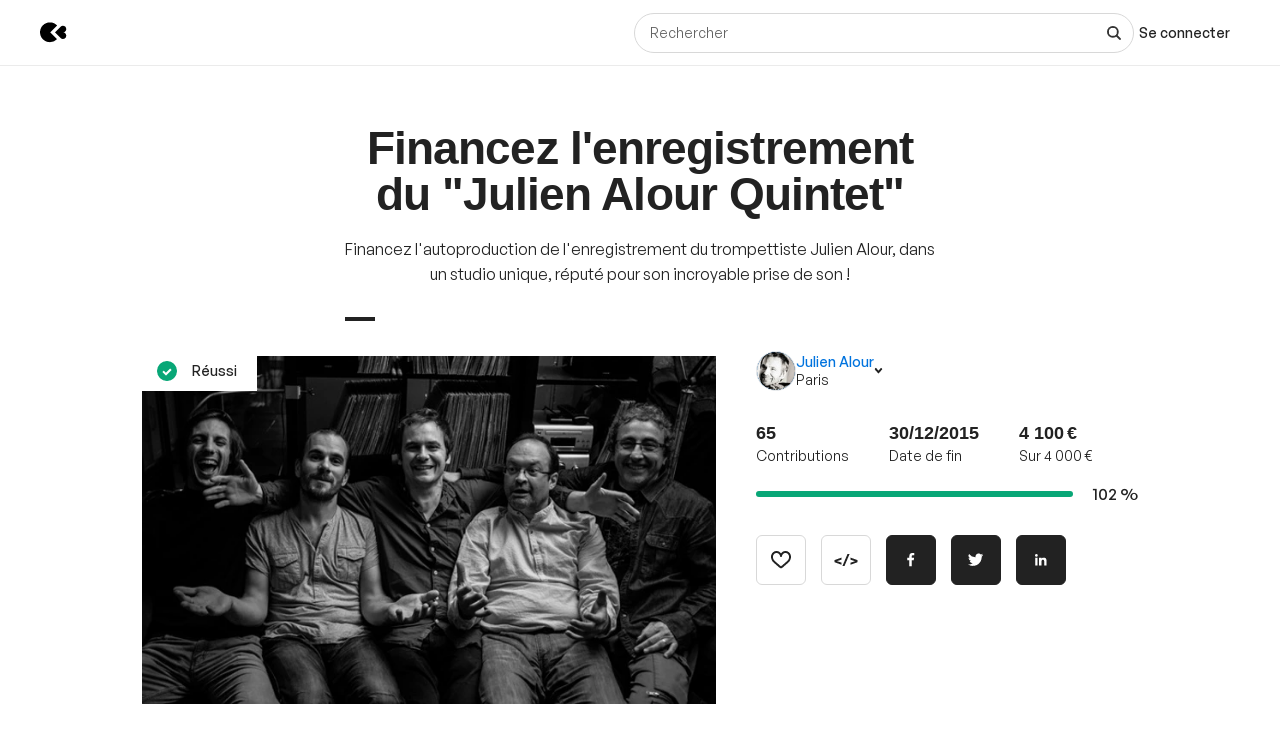

--- FILE ---
content_type: text/html; charset=utf-8
request_url: https://www.kisskissbankbank.com/fr/projects/financez-l-enregistrement-du-julien-alour-quintet
body_size: 96677
content:
<!DOCTYPE html>
<html lang='fr'>
<head>
<meta data-react-helmet="true" name="mobile-web-app-capable" content="yes"/><meta data-react-helmet="true" name="apple-mobile-web-app-capable" content="yes"/><meta data-react-helmet="true" name="apple-mobile-web-app-title" content="KissKissBankBank"/><meta data-react-helmet="true" name="theme-color" content="var(--color-primary-500)"/><meta data-react-helmet="true" name="msapplication-navbutton-color" content="var(--color-primary-500)"/><meta data-react-helmet="true" name="apple-mobile-web-app-status-bar-style" content="var(--color-primary-500)"/><meta data-react-helmet="true" name="msapplication-starturl" content="/"/><meta data-react-helmet="true" charset="utf-8"/><meta data-react-helmet="true" property="author" content="KissKissBankBank"/><meta data-react-helmet="true" property="og:site_name" content="KissKissBankBank"/><meta data-react-helmet="true" property="og:url" content="https://www.kisskissbankbank.com/fr/projects/financez-l-enregistrement-du-julien-alour-quintet"/><meta data-react-helmet="true" property="og:locale" content="fr"/><meta data-react-helmet="true" name="viewport" content="width=device-width, initial-scale=1.0"/><meta data-react-helmet="true" name="description" content="Financez l&#x27;autoproduction de l&#x27;enregistrement du trompettiste Julien Alour, dans un studio unique, réputé pour son incroyable prise de son !"/><meta data-react-helmet="true" property="og:title" content="Financez l&#x27;enregistrement du &quot;Julien Alour Quintet&quot; par Julien Alour"/><meta data-react-helmet="true" property="og:description" content="Financez l&#x27;autoproduction de l&#x27;enregistrement du trompettiste Julien Alour, dans un studio unique, réputé pour son incroyable prise de son !"/><meta data-react-helmet="true" property="og:ttl" content="2419200"/><meta data-react-helmet="true" property="og:image" content="https://djxmmoom3injc.cloudfront.net/resized/1200x0/quality:90,format:jpeg/https%253A%252F%252Fdjxmmoom3injc.cloudfront.net%252Fuploads%252Fproject%252Favatar%252F60912%252Flarge_DSCF9723-4-1448835438-1448835511.jpg.jpeg"/><meta data-react-helmet="true" property="og:image:alt" content="Financez l&#x27;enregistrement du &quot;Julien Alour Quintet&quot;"/><meta data-react-helmet="true" property="og:image:width" content="1200"/><meta data-react-helmet="true" property="og:image:height" content="750"/><meta data-react-helmet="true" property="twitter:card" content="summary_large_image"/><meta data-react-helmet="true" property="twitter:description" content="Financez l&#x27;autoproduction de l&#x27;enregistrement du trompettiste Julien Alour, dans un studio unique, réputé pour son incroyable prise de son !"/><meta data-react-helmet="true" property="twitter:image" content="https://djxmmoom3injc.cloudfront.net/resized/1200x0/quality:90,format:jpeg/https%253A%252F%252Fdjxmmoom3injc.cloudfront.net%252Fuploads%252Fproject%252Favatar%252F60912%252Flarge_DSCF9723-4-1448835438-1448835511.jpg.jpeg"/><meta data-react-helmet="true" property="twitter:image:alt" content="Financez l&#x27;enregistrement du &quot;Julien Alour Quintet&quot;"/><meta data-react-helmet="true" property="twitter:url" content="https://www.kisskissbankbank.com/fr/projects/financez-l-enregistrement-du-julien-alour-quintet/"/><meta data-react-helmet="true" property="twitter:site" content="@Kissbankers"/>
<link data-react-helmet="true" rel="manifest" href="/manifest.json"/><link data-react-helmet="true" rel="apple-touch-icon" href="/pwa/icon-ios.png"/><link data-react-helmet="true" href="https://djxmmoom3injc.cloudfront.net/assets/brand/favicon-192x192-4db633ce4e22db876a381fc4c21c25219f47dbc1b916c55b11269dcb679094e3.png" rel="shortcut icon" type="image/png"/><link data-react-helmet="true" href="https://djxmmoom3injc.cloudfront.net/assets/brand/favicon-192x192-4db633ce4e22db876a381fc4c21c25219f47dbc1b916c55b11269dcb679094e3.png" rel="icon" type="image/png" sizes="192x192"/><link data-react-helmet="true" href="https://djxmmoom3injc.cloudfront.net/assets/brand/favicon-32x32-2b385c450a61e9667b2f5d289687b69b99023c1f12551ddbcff62d27e4c4e4ad.png" rel="icon" type="image/png" sizes="32x32"/><link data-react-helmet="true" href="https://djxmmoom3injc.cloudfront.net/assets/brand/favicon-16x16-72e55c6f29a8776e6ed2626f6b9a542c39eb6c0d7b91a5af4d530a433adab384.png" rel="icon" type="image/png" sizes="16x16"/><link data-react-helmet="true" href="/pwa/icon-ios.png" rel="apple-touch-icon" sizes="192x192"/><link data-react-helmet="true" href="https://djxmmoom3injc.cloudfront.net/assets/reset-55b91f020f86bea0920e117288309f1afafac96b1e39aed34da4466bf0905281.css" rel="stylesheet" type="text/css" media="screen"/><link data-react-helmet="true" hreflang="fr" href="https://www.kisskissbankbank.com/fr/projects/financez-l-enregistrement-du-julien-alour-quintet/" rel="canonical"/><link data-react-helmet="true" hreflang="en" href="https://www.kisskissbankbank.com/en/projects/financez-l-enregistrement-du-julien-alour-quintet/" rel="alternate"/>
<title data-react-helmet="true">Financez l&#x27;enregistrement du &quot;Julien Alour Quintet&quot; par Julien Alour — KissKissBankBank</title>
<link rel="stylesheet" media="screen" href="https://djxmmoom3injc.cloudfront.net/webpack_assets/builds/app-kitten-373ccc6a14974bb0.css" />

<style data-styled="true" data-styled-version="5.3.11">.fOVuwI{--Title-css-color:var(--color-grey-900,#222);font-family:var(--font-family-generalsans);-webkit-letterspacing:'.01rem';-moz-letterspacing:'.01rem';-ms-letterspacing:'.01rem';letterspacing:'.01rem';font-weight:var(--font-weight-600);color:var(--Title-css-color);}/*!sc*/
.fOVuwI.k-Title--noMargin{margin-top:0;margin-bottom:0;}/*!sc*/
.fOVuwI.k-Title--italic{font-style:italic;}/*!sc*/
.fOVuwI.k-Title--primary{font-size:2.25rem;-webkit-letter-spacing:-0.02em;-moz-letter-spacing:-0.02em;-ms-letter-spacing:-0.02em;letter-spacing:-0.02em;line-height:calc(1em + 0.25rem);}/*!sc*/
@media (min-width:40rem){.fOVuwI.k-Title--primary{font-size:2.875rem;-webkit-letter-spacing:-0.02em;-moz-letter-spacing:-0.02em;-ms-letter-spacing:-0.02em;letter-spacing:-0.02em;line-height:1em;}}/*!sc*/
@media (min-width:67.5rem){.fOVuwI.k-Title--primary{font-size:4rem;-webkit-letter-spacing:-0.02em;-moz-letter-spacing:-0.02em;-ms-letter-spacing:-0.02em;letter-spacing:-0.02em;line-height:1em;}}/*!sc*/
.fOVuwI.k-Title--secondary{font-size:2rem;-webkit-letter-spacing:-0.02em;-moz-letter-spacing:-0.02em;-ms-letter-spacing:-0.02em;letter-spacing:-0.02em;line-height:calc(1em + 0.25rem);}/*!sc*/
@media (min-width:40rem){.fOVuwI.k-Title--secondary{font-size:2.25rem;-webkit-letter-spacing:-0.02em;-moz-letter-spacing:-0.02em;-ms-letter-spacing:-0.02em;letter-spacing:-0.02em;line-height:calc(1em + 0.25rem);}}/*!sc*/
@media (min-width:67.5rem){.fOVuwI.k-Title--secondary{font-size:2.875rem;-webkit-letter-spacing:-0.02em;-moz-letter-spacing:-0.02em;-ms-letter-spacing:-0.02em;letter-spacing:-0.02em;line-height:1em;}}/*!sc*/
.fOVuwI.k-Title--tertiary{font-size:1.75rem;-webkit-letter-spacing:-0.015em;-moz-letter-spacing:-0.015em;-ms-letter-spacing:-0.015em;letter-spacing:-0.015em;line-height:calc(1em + 0.25rem);}/*!sc*/
@media (min-width:40rem){.fOVuwI.k-Title--tertiary{font-size:2rem;-webkit-letter-spacing:-0.02em;-moz-letter-spacing:-0.02em;-ms-letter-spacing:-0.02em;letter-spacing:-0.02em;line-height:calc(1em + 0.25rem);}}/*!sc*/
@media (min-width:67.5rem){.fOVuwI.k-Title--tertiary{font-size:2.25rem;-webkit-letter-spacing:-0.02em;-moz-letter-spacing:-0.02em;-ms-letter-spacing:-0.02em;letter-spacing:-0.02em;line-height:calc(1em + 0.25rem);}}/*!sc*/
.fOVuwI.k-Title--quaternary{font-size:1.5rem;-webkit-letter-spacing:-0.015em;-moz-letter-spacing:-0.015em;-ms-letter-spacing:-0.015em;letter-spacing:-0.015em;line-height:calc(1em + 0.125rem);}/*!sc*/
@media (min-width:40rem){.fOVuwI.k-Title--quaternary{font-size:1.75rem;-webkit-letter-spacing:-0.015em;-moz-letter-spacing:-0.015em;-ms-letter-spacing:-0.015em;letter-spacing:-0.015em;line-height:calc(1em + 0.25rem);}}/*!sc*/
@media (min-width:67.5rem){.fOVuwI.k-Title--quaternary{font-size:2rem;-webkit-letter-spacing:-0.02em;-moz-letter-spacing:-0.02em;-ms-letter-spacing:-0.02em;letter-spacing:-0.02em;line-height:calc(1em + 0.25rem);}}/*!sc*/
.fOVuwI.k-Title--quinary{font-size:1.25rem;-webkit-letter-spacing:-0.01em;-moz-letter-spacing:-0.01em;-ms-letter-spacing:-0.01em;letter-spacing:-0.01em;line-height:calc(1em + 0.125rem);}/*!sc*/
@media (min-width:40rem){.fOVuwI.k-Title--quinary{font-size:1.5rem;-webkit-letter-spacing:-0.015em;-moz-letter-spacing:-0.015em;-ms-letter-spacing:-0.015em;letter-spacing:-0.015em;line-height:calc(1em + 0.125rem);}}/*!sc*/
@media (min-width:67.5rem){.fOVuwI.k-Title--quinary{font-size:1.75rem;-webkit-letter-spacing:-0.015em;-moz-letter-spacing:-0.015em;-ms-letter-spacing:-0.015em;letter-spacing:-0.015em;line-height:calc(1em + 0.25rem);}}/*!sc*/
.fOVuwI.k-Title--senary{font-size:1.125rem;-webkit-letter-spacing:-0.01em;-moz-letter-spacing:-0.01em;-ms-letter-spacing:-0.01em;letter-spacing:-0.01em;line-height:calc(1em + 0.125rem);}/*!sc*/
@media (min-width:40rem){.fOVuwI.k-Title--senary{font-size:1.25rem;-webkit-letter-spacing:-0.01em;-moz-letter-spacing:-0.01em;-ms-letter-spacing:-0.01em;letter-spacing:-0.01em;line-height:calc(1em + 0.125rem);}}/*!sc*/
@media (min-width:67.5rem){.fOVuwI.k-Title--senary{font-size:1.5rem;-webkit-letter-spacing:-0.015em;-moz-letter-spacing:-0.015em;-ms-letter-spacing:-0.015em;letter-spacing:-0.015em;line-height:calc(1em + 0.125rem);}}/*!sc*/
.fOVuwI.k-Title--septenary{font-size:1rem;-webkit-letter-spacing:-0.01em;-moz-letter-spacing:-0.01em;-ms-letter-spacing:-0.01em;letter-spacing:-0.01em;line-height:calc(1em + 0.125rem);}/*!sc*/
@media (min-width:40rem){.fOVuwI.k-Title--septenary{font-size:1.125rem;-webkit-letter-spacing:-0.01em;-moz-letter-spacing:-0.01em;-ms-letter-spacing:-0.01em;letter-spacing:-0.01em;line-height:calc(1em + 0.125rem);}}/*!sc*/
@media (min-width:67.5rem){.fOVuwI.k-Title--septenary{font-size:1.25rem;-webkit-letter-spacing:-0.01em;-moz-letter-spacing:-0.01em;-ms-letter-spacing:-0.01em;letter-spacing:-0.01em;line-height:calc(1em + 0.125rem);}}/*!sc*/
data-styled.g1[id="title__StyledTitle-sc-46lshq-0"]{content:"fOVuwI,"}/*!sc*/
.cDMLYE{--Button-border-radius:var(--border-radius-s);position:relative;box-sizing:border-box;min-height:var(--Button-dimension);padding:var(--Button-padding);display:-webkit-inline-box;display:-webkit-inline-flex;display:-ms-inline-flexbox;display:inline-flex;-webkit-box-pack:center;-webkit-justify-content:center;-ms-flex-pack:center;justify-content:center;-webkit-align-items:center;-webkit-box-align:center;-ms-flex-align:center;align-items:center;gap:0.625rem;font-family:GeneralSans,Helvetica,Arial,sans-serif;font-weight:500;font-size:0.875rem;color:var(--color-grey-900,#222);line-height:1.3;-webkit-text-decoration:none;text-decoration:none;-webkit-appearance:none;-moz-appearance:none;appearance:none;cursor:pointer;border-radius:var(--Button-border-radius,0);min-width:0;border:var(--border-width) solid var(--color-grey-400);background-color:var(--color-grey-000);color:var(--color-grey-900);-webkit-transition:background-color var(--transition),color var(--transition),border-color var(--transition);transition:background-color var(--transition),color var(--transition),border-color var(--transition);}/*!sc*/
.cDMLYE.k-Button--rounded{--Button-border-radius:var(--border-radius-rounded);}/*!sc*/
.cDMLYE svg{-webkit-flex:0 0 auto;-ms-flex:0 0 auto;flex:0 0 auto;}/*!sc*/
.cDMLYE:disabled,.cDMLYE.k-Button--disabled{cursor:not-allowed;}/*!sc*/
.cDMLYE:hover{-webkit-text-decoration:none;text-decoration:none;}/*!sc*/
.cDMLYE:focus-visible{outline:auto;}/*!sc*/
.cDMLYE.k-Button--nano{--Button-dimension:1.25rem;--Button-min-width:6.25rem;--Button-padding:0 0.375rem;font-size:0.75rem;}/*!sc*/
.cDMLYE.k-Button--micro{--Button-dimension:1.875rem;--Button-min-width:8.125rem;--Button-padding:0.3125rem 0.625rem;font-size:0.75rem;}/*!sc*/
.cDMLYE.k-Button--small{--Button-dimension:2.5rem;--Button-min-width:10rem;--Button-padding:0.4375rem 1.25rem;}/*!sc*/
.cDMLYE.k-Button--medium{--Button-dimension:3.125rem;--Button-min-width:12.5rem;--Button-padding:0.625rem 1.875rem;}/*!sc*/
.cDMLYE.k-Button--large{--Button-dimension:3.125rem;--Button-min-width:12.5rem;--Button-padding:0.625rem 1.875rem;}/*!sc*/
@media (min-width:640px){.cDMLYE.k-Button--large{--Button-min-width:13.75rem;--Button-dimension:4.375rem;--Button-padding:0.625rem 2.5rem;font-size:1rem;}}/*!sc*/
.cDMLYE.k-Button--huge{--Button-dimension:4.375rem;--Button-min-width:12.5rem;--Button-padding:0.625rem 0.625rem;}/*!sc*/
@media (min-width:640px){.cDMLYE.k-Button--huge{--Button-min-width:13.75rem;--Button-dimension:5rem;--Button-padding:0.625rem 2.5rem;font-size:1rem;}}/*!sc*/
.cDMLYE.k-Button--giant{--Button-dimension:4.375rem;--Button-min-width:12.5rem;--Button-padding:0.625rem 0.625rem;}/*!sc*/
@media (min-width:640px){.cDMLYE.k-Button--giant{--Button-min-width:13.75rem;--Button-dimension:5.625rem;--Button-padding:0.625rem 2.5rem;font-size:1rem;}}/*!sc*/
.cDMLYE.k-Button--fit-min-width{min-width:var(--Button-min-width);}/*!sc*/
.cDMLYE.k-Button--fit-icon{padding:0;overflow:hidden;width:var(--Button-dimension);height:var(--Button-dimension);}/*!sc*/
.cDMLYE.k-Button--fit-fluid{width:100%;}/*!sc*/
@media (max-width:639px){.cDMLYE[class*='k-Button--mobile-fit']{min-width:initial !important;padding:var(--Button-padding);width:initial;height:initial;width:initial;}.cDMLYE[class*='k-Button--mobile-fit'].k-Button--mobile-fit-min-width{min-width:var(--Button-min-width) !important;}.cDMLYE[class*='k-Button--mobile-fit'].k-Button--mobile-fit-icon{padding:0;overflow:hidden;width:var(--Button-dimension);height:var(--Button-dimension);}.cDMLYE[class*='k-Button--mobile-fit'].k-Button--mobile-fit-icon.k-Button--hydrogen:not(:hover):not(:active):not(:focus){border-color:var(--color-grey-400);}.cDMLYE[class*='k-Button--mobile-fit'].k-Button--mobile-fit-fluid{width:100%;}}/*!sc*/
.cDMLYE.k-Button--hasBullet{--Button-bullet-radius:0.4375rem;--Math-Cos45:0.7071;--Button-radius:var(--Button-border-radius,0);--Button-bullet-distance:calc( var(--Button-radius) - (var(--Button-radius) * var(--Math-Cos45)) - var(--Button-bullet-radius) );}/*!sc*/
.cDMLYE.k-Button--hasBullet::after{content:'';position:absolute;background-color:var(--Button-bullet-color,var(--color-primary-700));width:0.5rem;height:0.5rem;border-radius:0.5rem;border:0.1875rem solid var(--color-grey-000);right:var(--Button-bullet-distance);top:var(--Button-bullet-distance);}/*!sc*/
.cDMLYE.k-Button--hasBullet.k-Button--fit-icon{overflow:initial;}/*!sc*/
.cDMLYE.k-Button--hasBullet.k-Button--rounded{--Button-radius:calc(var(--Button-dimension) / 2);}/*!sc*/
.cDMLYE svg:not(.k-ColorSvg),.cDMLYE svg:not(.k-ColorSvg) path{fill:currentColor;-webkit-transition:fill var(--transition);transition:fill var(--transition);}/*!sc*/
.cDMLYE:hover{border-color:var(--color-primary-500);background-color:var(--color-grey-000);color:var(--color-grey-900);}/*!sc*/
.cDMLYE:focus{border-color:var(--color-primary-500);background-color:var(--color-grey-000);color:var(--color-grey-900);}/*!sc*/
.cDMLYE:active{border-color:var(--color-primary-700);background-color:var(--color-grey-000);color:var(--color-grey-900);}/*!sc*/
.cDMLYE:disabled,.cDMLYE.k-Button--disabled{border:var(--border-width) solid var(--color-grey-400);background-color:var(--color-grey-000);color:var(--color-grey-600);}/*!sc*/
.lcVYZJ{--Button-border-radius:var(--border-radius-s);position:relative;box-sizing:border-box;min-height:var(--Button-dimension);padding:var(--Button-padding);display:-webkit-inline-box;display:-webkit-inline-flex;display:-ms-inline-flexbox;display:inline-flex;-webkit-box-pack:center;-webkit-justify-content:center;-ms-flex-pack:center;justify-content:center;-webkit-align-items:center;-webkit-box-align:center;-ms-flex-align:center;align-items:center;gap:0.625rem;font-family:GeneralSans,Helvetica,Arial,sans-serif;font-weight:500;font-size:0.875rem;color:var(--color-grey-900,#222);line-height:1.3;-webkit-text-decoration:none;text-decoration:none;-webkit-appearance:none;-moz-appearance:none;appearance:none;cursor:pointer;border-radius:var(--Button-border-radius,0);min-width:0;border:var(--border-width) solid var(--color-grey-900);background-color:var(--color-grey-900);color:var(--color-grey-000);-webkit-transition:background-color var(--transition),color var(--transition),border-color var(--transition);transition:background-color var(--transition),color var(--transition),border-color var(--transition);}/*!sc*/
.lcVYZJ.k-Button--rounded{--Button-border-radius:var(--border-radius-rounded);}/*!sc*/
.lcVYZJ svg{-webkit-flex:0 0 auto;-ms-flex:0 0 auto;flex:0 0 auto;}/*!sc*/
.lcVYZJ:disabled,.lcVYZJ.k-Button--disabled{cursor:not-allowed;}/*!sc*/
.lcVYZJ:hover{-webkit-text-decoration:none;text-decoration:none;}/*!sc*/
.lcVYZJ:focus-visible{outline:auto;}/*!sc*/
.lcVYZJ.k-Button--nano{--Button-dimension:1.25rem;--Button-min-width:6.25rem;--Button-padding:0 0.375rem;font-size:0.75rem;}/*!sc*/
.lcVYZJ.k-Button--micro{--Button-dimension:1.875rem;--Button-min-width:8.125rem;--Button-padding:0.3125rem 0.625rem;font-size:0.75rem;}/*!sc*/
.lcVYZJ.k-Button--small{--Button-dimension:2.5rem;--Button-min-width:10rem;--Button-padding:0.4375rem 1.25rem;}/*!sc*/
.lcVYZJ.k-Button--medium{--Button-dimension:3.125rem;--Button-min-width:12.5rem;--Button-padding:0.625rem 1.875rem;}/*!sc*/
.lcVYZJ.k-Button--large{--Button-dimension:3.125rem;--Button-min-width:12.5rem;--Button-padding:0.625rem 1.875rem;}/*!sc*/
@media (min-width:640px){.lcVYZJ.k-Button--large{--Button-min-width:13.75rem;--Button-dimension:4.375rem;--Button-padding:0.625rem 2.5rem;font-size:1rem;}}/*!sc*/
.lcVYZJ.k-Button--huge{--Button-dimension:4.375rem;--Button-min-width:12.5rem;--Button-padding:0.625rem 0.625rem;}/*!sc*/
@media (min-width:640px){.lcVYZJ.k-Button--huge{--Button-min-width:13.75rem;--Button-dimension:5rem;--Button-padding:0.625rem 2.5rem;font-size:1rem;}}/*!sc*/
.lcVYZJ.k-Button--giant{--Button-dimension:4.375rem;--Button-min-width:12.5rem;--Button-padding:0.625rem 0.625rem;}/*!sc*/
@media (min-width:640px){.lcVYZJ.k-Button--giant{--Button-min-width:13.75rem;--Button-dimension:5.625rem;--Button-padding:0.625rem 2.5rem;font-size:1rem;}}/*!sc*/
.lcVYZJ.k-Button--fit-min-width{min-width:var(--Button-min-width);}/*!sc*/
.lcVYZJ.k-Button--fit-icon{padding:0;overflow:hidden;width:var(--Button-dimension);height:var(--Button-dimension);}/*!sc*/
.lcVYZJ.k-Button--fit-fluid{width:100%;}/*!sc*/
@media (max-width:639px){.lcVYZJ[class*='k-Button--mobile-fit']{min-width:initial !important;padding:var(--Button-padding);width:initial;height:initial;width:initial;}.lcVYZJ[class*='k-Button--mobile-fit'].k-Button--mobile-fit-min-width{min-width:var(--Button-min-width) !important;}.lcVYZJ[class*='k-Button--mobile-fit'].k-Button--mobile-fit-icon{padding:0;overflow:hidden;width:var(--Button-dimension);height:var(--Button-dimension);}.lcVYZJ[class*='k-Button--mobile-fit'].k-Button--mobile-fit-icon.k-Button--hydrogen:not(:hover):not(:active):not(:focus){border-color:var(--color-grey-400);}.lcVYZJ[class*='k-Button--mobile-fit'].k-Button--mobile-fit-fluid{width:100%;}}/*!sc*/
.lcVYZJ.k-Button--hasBullet{--Button-bullet-radius:0.4375rem;--Math-Cos45:0.7071;--Button-radius:var(--Button-border-radius,0);--Button-bullet-distance:calc( var(--Button-radius) - (var(--Button-radius) * var(--Math-Cos45)) - var(--Button-bullet-radius) );}/*!sc*/
.lcVYZJ.k-Button--hasBullet::after{content:'';position:absolute;background-color:var(--Button-bullet-color,var(--color-primary-700));width:0.5rem;height:0.5rem;border-radius:0.5rem;border:0.1875rem solid var(--color-grey-000);right:var(--Button-bullet-distance);top:var(--Button-bullet-distance);}/*!sc*/
.lcVYZJ.k-Button--hasBullet.k-Button--fit-icon{overflow:initial;}/*!sc*/
.lcVYZJ.k-Button--hasBullet.k-Button--rounded{--Button-radius:calc(var(--Button-dimension) / 2);}/*!sc*/
.lcVYZJ svg:not(.k-ColorSvg),.lcVYZJ svg:not(.k-ColorSvg) path{fill:currentColor;-webkit-transition:fill var(--transition);transition:fill var(--transition);}/*!sc*/
.lcVYZJ:hover{border-color:var(--color-primary-700);background-color:var(--color-primary-700);color:var(--color-grey-000);}/*!sc*/
.lcVYZJ:focus{border-color:var(--color-primary-700);background-color:var(--color-grey-900);color:var(--color-grey-000);}/*!sc*/
.lcVYZJ:active{border-color:var(--color-primary-900);background-color:var(--color-primary-900);color:var(--color-grey-000);}/*!sc*/
.lcVYZJ:disabled,.lcVYZJ.k-Button--disabled{border:var(--border-width) solid var(--color-grey-200);background-color:var(--color-grey-200);color:var(--color-grey-600);}/*!sc*/
.bdoarc{--Button-border-radius:var(--border-radius-s);position:relative;box-sizing:border-box;min-height:var(--Button-dimension);padding:var(--Button-padding);display:-webkit-inline-box;display:-webkit-inline-flex;display:-ms-inline-flexbox;display:inline-flex;-webkit-box-pack:center;-webkit-justify-content:center;-ms-flex-pack:center;justify-content:center;-webkit-align-items:center;-webkit-box-align:center;-ms-flex-align:center;align-items:center;gap:0.625rem;font-family:GeneralSans,Helvetica,Arial,sans-serif;font-weight:500;font-size:0.875rem;color:var(--color-grey-900,#222);line-height:1.3;-webkit-text-decoration:none;text-decoration:none;-webkit-appearance:none;-moz-appearance:none;appearance:none;cursor:pointer;border-radius:var(--Button-border-radius,0);min-width:0;border:var(--border-width) solid var(--color-primary-500);background-color:var(--color-primary-500);color:var(--color-grey-000);-webkit-transition:background-color var(--transition),color var(--transition),border-color var(--transition);transition:background-color var(--transition),color var(--transition),border-color var(--transition);}/*!sc*/
.bdoarc.k-Button--rounded{--Button-border-radius:var(--border-radius-rounded);}/*!sc*/
.bdoarc svg{-webkit-flex:0 0 auto;-ms-flex:0 0 auto;flex:0 0 auto;}/*!sc*/
.bdoarc:disabled,.bdoarc.k-Button--disabled{cursor:not-allowed;}/*!sc*/
.bdoarc:hover{-webkit-text-decoration:none;text-decoration:none;}/*!sc*/
.bdoarc:focus-visible{outline:auto;}/*!sc*/
.bdoarc.k-Button--nano{--Button-dimension:1.25rem;--Button-min-width:6.25rem;--Button-padding:0 0.375rem;font-size:0.75rem;}/*!sc*/
.bdoarc.k-Button--micro{--Button-dimension:1.875rem;--Button-min-width:8.125rem;--Button-padding:0.3125rem 0.625rem;font-size:0.75rem;}/*!sc*/
.bdoarc.k-Button--small{--Button-dimension:2.5rem;--Button-min-width:10rem;--Button-padding:0.4375rem 1.25rem;}/*!sc*/
.bdoarc.k-Button--medium{--Button-dimension:3.125rem;--Button-min-width:12.5rem;--Button-padding:0.625rem 1.875rem;}/*!sc*/
.bdoarc.k-Button--large{--Button-dimension:3.125rem;--Button-min-width:12.5rem;--Button-padding:0.625rem 1.875rem;}/*!sc*/
@media (min-width:640px){.bdoarc.k-Button--large{--Button-min-width:13.75rem;--Button-dimension:4.375rem;--Button-padding:0.625rem 2.5rem;font-size:1rem;}}/*!sc*/
.bdoarc.k-Button--huge{--Button-dimension:4.375rem;--Button-min-width:12.5rem;--Button-padding:0.625rem 0.625rem;}/*!sc*/
@media (min-width:640px){.bdoarc.k-Button--huge{--Button-min-width:13.75rem;--Button-dimension:5rem;--Button-padding:0.625rem 2.5rem;font-size:1rem;}}/*!sc*/
.bdoarc.k-Button--giant{--Button-dimension:4.375rem;--Button-min-width:12.5rem;--Button-padding:0.625rem 0.625rem;}/*!sc*/
@media (min-width:640px){.bdoarc.k-Button--giant{--Button-min-width:13.75rem;--Button-dimension:5.625rem;--Button-padding:0.625rem 2.5rem;font-size:1rem;}}/*!sc*/
.bdoarc.k-Button--fit-min-width{min-width:var(--Button-min-width);}/*!sc*/
.bdoarc.k-Button--fit-icon{padding:0;overflow:hidden;width:var(--Button-dimension);height:var(--Button-dimension);}/*!sc*/
.bdoarc.k-Button--fit-fluid{width:100%;}/*!sc*/
@media (max-width:639px){.bdoarc[class*='k-Button--mobile-fit']{min-width:initial !important;padding:var(--Button-padding);width:initial;height:initial;width:initial;}.bdoarc[class*='k-Button--mobile-fit'].k-Button--mobile-fit-min-width{min-width:var(--Button-min-width) !important;}.bdoarc[class*='k-Button--mobile-fit'].k-Button--mobile-fit-icon{padding:0;overflow:hidden;width:var(--Button-dimension);height:var(--Button-dimension);}.bdoarc[class*='k-Button--mobile-fit'].k-Button--mobile-fit-icon.k-Button--hydrogen:not(:hover):not(:active):not(:focus){border-color:var(--color-grey-400);}.bdoarc[class*='k-Button--mobile-fit'].k-Button--mobile-fit-fluid{width:100%;}}/*!sc*/
.bdoarc.k-Button--hasBullet{--Button-bullet-radius:0.4375rem;--Math-Cos45:0.7071;--Button-radius:var(--Button-border-radius,0);--Button-bullet-distance:calc( var(--Button-radius) - (var(--Button-radius) * var(--Math-Cos45)) - var(--Button-bullet-radius) );}/*!sc*/
.bdoarc.k-Button--hasBullet::after{content:'';position:absolute;background-color:var(--Button-bullet-color,var(--color-primary-700));width:0.5rem;height:0.5rem;border-radius:0.5rem;border:0.1875rem solid var(--color-grey-000);right:var(--Button-bullet-distance);top:var(--Button-bullet-distance);}/*!sc*/
.bdoarc.k-Button--hasBullet.k-Button--fit-icon{overflow:initial;}/*!sc*/
.bdoarc.k-Button--hasBullet.k-Button--rounded{--Button-radius:calc(var(--Button-dimension) / 2);}/*!sc*/
.bdoarc svg:not(.k-ColorSvg),.bdoarc svg:not(.k-ColorSvg) path{fill:currentColor;-webkit-transition:fill var(--transition);transition:fill var(--transition);}/*!sc*/
.bdoarc:hover{border-color:var(--color-primary-700);background-color:var(--color-primary-700);color:var(--color-grey-000);}/*!sc*/
.bdoarc:focus{border-color:var(--color-primary-700);background-color:var(--color-primary-500);color:var(--color-grey-000);}/*!sc*/
.bdoarc:active{border-color:var(--color-primary-900);background-color:var(--color-primary-900);color:var(--color-grey-000);}/*!sc*/
.bdoarc:disabled,.bdoarc.k-Button--disabled{border:var(--border-width) solid var(--color-grey-200);background-color:var(--color-grey-200);color:var(--color-grey-600);}/*!sc*/
data-styled.g2[id="button__StyledButton-sc-dl59vq-0"]{content:"cDMLYE,lcVYZJ,bdoarc,"}/*!sc*/
.inQgjr{display:block;font-family:GeneralSans,Helvetica,Arial,sans-serif;font-weight:500;cursor:pointer;line-height:1.3;}/*!sc*/
.inQgjr.k-Label--micro{font-size:0.75rem;}/*!sc*/
.inQgjr.k-Label--small{font-size:0.875rem;}/*!sc*/
.inQgjr.k-Label--medium{font-size:1rem;}/*!sc*/
.inQgjr.k-Label--withoutPointerEvents{pointer-events:none;}/*!sc*/
.inQgjr .k-Label--dot{margin:0 0 0 0.625rem;width:var(--dot-width);height:var(--dot-width);background-color:var(--dot-background-color);vertical-align:middle;display:inline-block;border-radius:var(--border-radius-rounded);}/*!sc*/
data-styled.g3[id="label__StyledLabel-sc-l6ih7y-0"]{content:"inQgjr,"}/*!sc*/
.ihpBmf{--text-input-padding-horizontal:0.9375rem;--text-input-border-width:var(--border-width);--text-input-height:3.125rem;position:relative;}/*!sc*/
.ihpBmf.k-TextInput__wrapper--small{--text-input-height:2.5rem;--text-input-textarea-padding:0.5625rem;--text-input-unit-padding:0.625rem;}/*!sc*/
.ihpBmf.k-TextInput__wrapper--medium{--text-input-height:3.125rem;--text-input-textarea-padding:0.875rem;--text-input-unit-padding:0.75rem;}/*!sc*/
.ihpBmf.k-TextInput__wrapper--large{--text-input-height:3.75rem;--text-input-textarea-padding:1.125rem;--text-input-unit-padding:1.25rem;}/*!sc*/
@media (min-width:640px){.ihpBmf.k-TextInput__wrapper--large{--text-input-height:4.375rem;--text-input-textarea-padding:1.3125rem;}.ihpBmf.k-TextInput__wrapper--large .k-TextInput{font-size:1rem;}}/*!sc*/
.ihpBmf.k-TextInput__wrapper--huge{--text-input-height:4.375rem;--text-input-textarea-padding:1.3125rem;--text-input-unit-padding:1.25rem;}/*!sc*/
@media (min-width:640px){.ihpBmf.k-TextInput__wrapper--huge{--text-input-height:5rem;--text-input-textarea-padding:1.6875rem;}.ihpBmf.k-TextInput__wrapper--huge .k-TextInput{font-size:1rem;}}/*!sc*/
.ihpBmf.k-TextInput__wrapper--giant{--text-input-height:4.375rem;--text-input-textarea-padding:1.3125rem;--text-input-unit-padding:1.5625rem;}/*!sc*/
@media (min-width:640px){.ihpBmf.k-TextInput__wrapper--giant{--text-input-height:5.625rem;--text-input-textarea-padding:2rem;}.ihpBmf.k-TextInput__wrapper--giant .k-TextInput{font-size:1rem;}}/*!sc*/
.ihpBmf .k-TextInput{font-size:0.875rem;line-height:1em;font-family:GeneralSans,Helvetica,Arial,sans-serif;font-weight:400;box-sizing:border-box;border-width:var(--text-input-border-width);border-style:solid;border-radius:0;width:100%;-webkit-appearance:none;-moz-appearance:none;appearance:none;background-color:var(--color-grey-000);color:var(--color-grey-900);border-color:var(--color-grey-400);height:var(--text-input-height);min-height:var(--text-input-height);padding:0.625rem var(--text-input-padding-horizontal);border-radius:var(--border-radius-s);-webkit-transition:border-color 0.2s ease;transition:border-color 0.2s ease;}/*!sc*/
.ihpBmf .k-TextInput::-webkit-input-placeholder{color:var(--color-grey-700);}/*!sc*/
.ihpBmf .k-TextInput::-moz-placeholder{color:var(--color-grey-700);}/*!sc*/
.ihpBmf .k-TextInput:-ms-input-placeholder{color:var(--color-grey-700);}/*!sc*/
.ihpBmf .k-TextInput::placeholder{color:var(--color-grey-700);}/*!sc*/
.ihpBmf .k-TextInput.k-TextInput--rounded{border-radius:var(--border-radius-rounded);}/*!sc*/
.ihpBmf .k-TextInput.k-TextInput--alignCenter{text-align:center;}/*!sc*/
.ihpBmf .k-TextInput:disabled{color:var(--color-grey-600);border-color:var(--color-grey-300);background-color:var(--color-grey-200);cursor:not-allowed;}/*!sc*/
.ihpBmf .k-TextInput:disabled:hover{border-color:var(--color-grey-300);}/*!sc*/
.ihpBmf .k-TextInput:disabled::-webkit-input-placeholder{color:var(--color-grey-600);}/*!sc*/
.ihpBmf .k-TextInput:disabled::-moz-placeholder{color:var(--color-grey-600);}/*!sc*/
.ihpBmf .k-TextInput:disabled:-ms-input-placeholder{color:var(--color-grey-600);}/*!sc*/
.ihpBmf .k-TextInput:disabled::placeholder{color:var(--color-grey-600);}/*!sc*/
.ihpBmf .k-TextInput.k-TextInput--valid{color:var(--color-grey-900);border:var(--border-success);}/*!sc*/
.ihpBmf .k-TextInput.k-TextInput--error{color:var(--color-grey-900);border:var(--border-danger);}/*!sc*/
.ihpBmf .k-TextInput:invalid{box-shadow:none;color:var(--color-grey-900);border:var(--border-danger);}/*!sc*/
.ihpBmf .k-TextInput:hover{border:var(--border-hover);}/*!sc*/
.ihpBmf .k-TextInput:focus{color:var(--color-grey-900);border-color:var(--color-grey-500);outline:var(--outline-input);outline-offset:var(--outline-offset-input);}/*!sc*/
.ihpBmf .k-TextInput.k-TextInput-hasDigits{width:calc( var(--text-input-content-width) * 1ch + ( 2 * ( var(--text-input-padding-horizontal) + var(--text-input-border-width) ) ) );}/*!sc*/
.ihpBmf .k-TextInput.k-TextInput-hasDigits_2{text-align:center;}/*!sc*/
@media (max-width:639px){.ihpBmf .k-TextInput{font-size:1rem;}}/*!sc*/
.ihpBmf .k-TextInput.k-TextInput--darkBackground{background-color:var(--color-grey-800);border-color:var(--color-grey-800);color:var(--color-grey-000);}/*!sc*/
.ihpBmf .k-TextInput.k-TextInput--darkBackground::-webkit-input-placeholder{color:var(--color-grey-400);}/*!sc*/
.ihpBmf .k-TextInput.k-TextInput--darkBackground::-moz-placeholder{color:var(--color-grey-400);}/*!sc*/
.ihpBmf .k-TextInput.k-TextInput--darkBackground:-ms-input-placeholder{color:var(--color-grey-400);}/*!sc*/
.ihpBmf .k-TextInput.k-TextInput--darkBackground::placeholder{color:var(--color-grey-400);}/*!sc*/
.ihpBmf.k-TextInput__isTextarea{display:-webkit-box;display:-webkit-flex;display:-ms-flexbox;display:flex;}/*!sc*/
.ihpBmf.k-TextInput__isTextarea textarea.k-TextInput{margin:0;height:initial;resize:vertical;line-height:1.125rem;padding-block:var(--text-input-textarea-padding);}/*!sc*/
.ihpBmf.k-TextInput__isTextarea textarea.k-TextInput:disabled{resize:none;}/*!sc*/
.ihpBmf.k-TextInput__isTextarea textarea.k-TextInput.k-TextInput--autoResize{resize:none;}/*!sc*/
.ihpBmf.k-TextInput__isTextarea .k-TextInput__textareaGradient{position:absolute;left:0.625rem;right:0.125rem;bottom:0.125rem;height:0.625rem;background-image:linear-gradient( to bottom,rgba(255,255,255,0),rgba(255,255,255,0.9) );pointer-events:none;}/*!sc*/
textarea.k-TextInput:disabled + .styles__StyledInputWrapper-sc-da3xah-0.k-TextInput__isTextarea .k-TextInput__textareaGradient{display:none;}/*!sc*/
.ihpBmf.k-TextInput__isTextarea .k-TextInput:focus-visible + .k-TextInput__textareaGradient{bottom:0.1875rem;}/*!sc*/
.ihpBmf .k-TextInput__button{font-family:GeneralSans,Helvetica,Arial,sans-serif;font-weight:500;font-size:0.875rem;line-height:1.3;-webkit-flex:1 0 auto;-ms-flex:1 0 auto;flex:1 0 auto;-webkit-appearance:none;-moz-appearance:none;appearance:none;cursor:pointer;}/*!sc*/
.ihpBmf:not(.k-TextInput__wrapper--button_inset){display:-webkit-box;display:-webkit-flex;display:-ms-flexbox;display:flex;gap:0.625rem;}/*!sc*/
.ihpBmf.k-TextInput__wrapper--button_inset{position:relative;}/*!sc*/
.ihpBmf.k-TextInput__wrapper--button_inset .k-TextInput__input{padding-right:calc(var(--text-input-height) + 0.9375rem);}/*!sc*/
.ihpBmf.k-TextInput__wrapper--button_inset .k-TextInput__button{display:-webkit-box;display:-webkit-flex;display:-ms-flexbox;display:flex;-webkit-align-items:center;-webkit-box-align:center;-ms-flex-align:center;align-items:center;-webkit-box-pack:center;-webkit-justify-content:center;-ms-flex-pack:center;justify-content:center;position:absolute;top:0.25rem;bottom:0.25rem;right:0.25rem;min-width:calc(var(--text-input-height) - 0.25rem * 2);border-radius:var(--border-radius-s);border:none;background-color:var(--color-grey-000);-webkit-transition:background-color 0.2s ease;transition:background-color 0.2s ease;}/*!sc*/
.ihpBmf.k-TextInput__wrapper--button_inset .k-TextInput__button:hover{background-color:var(--color-grey-300);}/*!sc*/
.ihpBmf.k-TextInput__wrapper--button_inset .k-TextInput__button:active{background-color:var(--color-grey-400);}/*!sc*/
.ihpBmf .k-TextInput--rounded + .k-TextInput__button{border-radius:var(--border-radius-rounded);}/*!sc*/
.ihpBmf .k-TextInput--valid + .k-TextInput__button{background-color:var(--color-success-500);border-color:var(--color-success-500);}/*!sc*/
.ihpBmf .k-TextInput--error + .k-TextInput__button{cursor:not-allowed;background-color:var(--color-danger-500);border-color:var(--color-danger-500);}/*!sc*/
.ihpBmf .k-TextInput__icon{display:-webkit-box;display:-webkit-flex;display:-ms-flexbox;display:flex;position:absolute;-webkit-align-items:center;-webkit-box-align:center;-ms-flex-align:center;align-items:center;-webkit-box-pack:center;-webkit-justify-content:center;-ms-flex-pack:center;justify-content:center;z-index:1;top:0;width:3.125rem;height:100%;}/*!sc*/
.ihpBmf .k-TextInput__icon.k-TextInput__icon--disabled > svg:not(.k-ColorSvg)[stroke]:not([stroke='none']),.ihpBmf .k-TextInput__icon.k-TextInput__icon--disabled > svg:not(.k-ColorSvg) [stroke]:not([stroke='none']){stroke:var(--color-grey-500);}/*!sc*/
.ihpBmf .k-TextInput__icon.k-TextInput__icon--disabled > svg:not(.k-ColorSvg)[fill]:not([fill='none']),.ihpBmf .k-TextInput__icon.k-TextInput__icon--disabled > svg:not(.k-ColorSvg) [fill]:not([fill='none']){fill:var(--color-grey-500);}/*!sc*/
.ihpBmf.k-TextInput__wrapper--icon_left .k-TextInput{padding-left:3.125rem;}/*!sc*/
.ihpBmf.k-TextInput__wrapper--icon_left .k-TextInput__icon{left:0;}/*!sc*/
.ihpBmf.k-TextInput__wrapper--icon_right .k-TextInput{padding-right:3.125rem;}/*!sc*/
.ihpBmf.k-TextInput__wrapper--icon_right .k-TextInput__icon{right:0;}/*!sc*/
.ihpBmf .k-TextInput__limitNumber{font-family:GeneralSans,Helvetica,Arial,sans-serif;font-weight:500;font-size:0.75rem;line-height:1.3;position:absolute;bottom:0.9375rem;right:0.9375rem;color:var(--color-grey-600);text-shadow:0.125rem 0 0 var(--color-grey-000),-0.125rem 0 0 var(--color-grey-000),0 0.125rem 0 var(--color-grey-000),0 -0.125rem 0 var(--color-grey-000),0.0625rem 0.0625rem var(--color-grey-000),-0.0625rem -0.0625rem 0 var(--color-grey-000),0.0625rem -0.0625rem 0 var(--color-grey-000),-0.0625rem 0.0625rem 0 var(--color-grey-000);pointer-events:none;}/*!sc*/
.ihpBmf .k-TextInput__limitNumber.k-TextInput__limitNumber--disabled{text-shadow:none;}/*!sc*/
.ihpBmf:focus + .k-TextInput__limitNumber,.ihpBmf:focus-within .k-TextInput__limitNumber{color:var(--color-grey-600);}/*!sc*/
.ihpBmf .k-TextInput + .k-TextInput__limitNumber--error{color:var(--color-danger-500);}/*!sc*/
.ihpBmf.k-TextInput__wrapper--hasUnit{width:1%;}/*!sc*/
.ihpBmf.k-TextInput__wrapper--hasUnit:not(.k-TextInput__wrapper--hasDigits){width:100%;}/*!sc*/
.ihpBmf.k-TextInput__wrapper--hasUnit .k-TextInput{border-radius:var(--border-radius-s);padding-right:2.625rem;}/*!sc*/
.ihpBmf.k-TextInput__wrapper--hasUnit .k-TextInput[type='number']{-webkit-appearance:textfield;-moz-appearance:textfield;appearance:textfield;}/*!sc*/
.ihpBmf.k-TextInput__wrapper--hasUnit .k-TextInput[type='number']::-webkit-inner-spin-button,.ihpBmf.k-TextInput__wrapper--hasUnit .k-TextInput[type='number']::-webkit-outer-spin-button{margin:0;-webkit-appearance:none;-moz-appearance:none;appearance:none;}/*!sc*/
.ihpBmf.k-TextInput__wrapper--hasUnit .k-TextInput__unit{display:-webkit-box;display:-webkit-flex;display:-ms-flexbox;display:flex;z-index:1;position:absolute;right:0.1875rem;top:0.1875rem;bottom:0.1875rem;min-width:2.5rem;-webkit-align-items:center;-webkit-box-align:center;-ms-flex-align:center;align-items:center;-webkit-box-pack:center;-webkit-justify-content:center;-ms-flex-pack:center;justify-content:center;border-radius:0;box-sizing:border-box;color:var(--color-grey-900);white-space:nowrap;-webkit-transition:all 0.2s;transition:all 0.2s;font-size:1rem;font-family:GeneralSans,Helvetica,Arial,sans-serif;font-weight:500;background-color:var(--color-grey-000);padding-inline:var(--text-input-unit-padding);}/*!sc*/
.ihpBmf.k-TextInput__wrapper--hasUnit .k-TextInput__unit.k-TextInput__unit--unitIsWord{font-size:0.875rem;}/*!sc*/
.ihpBmf.k-TextInput__wrapper--hasUnit .k-TextInput--disabled + .k-TextInput__unit{color:var(--color-grey-700);background-color:var(--color-grey-200);}/*!sc*/
.ihpBmf.k-TextInput__wrapper--hasUnit:focus-within .k-Form-TextInputWithUnit__unit{border-color:var(--color-grey-500);color:var(--color-grey-900);}/*!sc*/
data-styled.g7[id="styles__StyledInputWrapper-sc-da3xah-0"]{content:"ihpBmf,"}/*!sc*/
.jvzPhY{--arrowContainer-borderSize:calc( var(--arrowContainer-borderDistance) + var(--arrowContainer-arrowSize) );position:relative;z-index:1;box-sizing:border-box;padding:var(--arrowContainer-padding);background-color:var(--arrowContainer-color);border-radius:var(--arrowContainer-borderRadius);border:var(--arrowContainer-borderWidth) solid var(--arrowContainer-borderColor);--arrowContainer-arrowMainPosition:calc( var(--arrowContainer-arrowSize) * -2 );--arrowContainer-arrowBorderMainPosition:calc( (var(--arrowContainer-borderSize) + var(--arrowContainer-borderDistance)) * -1 );}/*!sc*/
.jvzPhY.k-ArrowContainer--hasShadow{box-shadow:0 0.625rem 1.25rem 0 rgba(0,0,0,0.2);}/*!sc*/
.jvzPhY .k-ArrowContainer__arrow{position:absolute;display:block;width:0;height:0;border:var(--arrowContainer-arrowSize) solid transparent;}/*!sc*/
.jvzPhY.k-ArrowContainer--hasBorder .k-ArrowContainer__arrow::before{content:'';display:block;position:absolute;width:0;height:0;z-index:-1;}/*!sc*/
.jvzPhY.k-ArrowContainer--top .k-ArrowContainer__arrow{top:var(--arrowContainer-arrowMainPosition);left:var(--arrowContainer-arrowDistance);border-bottom-color:var(--arrowContainer-color);}/*!sc*/
.jvzPhY.k-ArrowContainer--top .k-ArrowContainer__arrow::before{top:var(--arrowContainer-arrowBorderMainPosition);left:calc(var(--arrowContainer-borderSize) * -1);border:var(--arrowContainer-borderSize) solid transparent;border-bottom-color:var(--arrowContainer-borderColor);}/*!sc*/
.jvzPhY.k-ArrowContainer--bottom .k-ArrowContainer__arrow{bottom:var(--arrowContainer-arrowMainPosition);left:var(--arrowContainer-arrowDistance);border-top-color:var(--arrowContainer-color);}/*!sc*/
.jvzPhY.k-ArrowContainer--bottom .k-ArrowContainer__arrow::before{bottom:var(--arrowContainer-arrowBorderMainPosition);left:calc(var(--arrowContainer-borderSize) * -1);border:var(--arrowContainer-borderSize) solid transparent;border-top-color:var(--arrowContainer-borderColor);}/*!sc*/
.jvzPhY.k-ArrowContainer--reverseDistance.k-ArrowContainer--top .k-ArrowContainer__arrow,.jvzPhY.k-ArrowContainer--reverseDistance.k-ArrowContainer--bottom .k-ArrowContainer__arrow{left:initial;right:var(--arrowContainer-arrowDistance);}/*!sc*/
.jvzPhY.k-ArrowContainer--reverseDistance.k-ArrowContainer--top .k-ArrowContainer__arrow::before,.jvzPhY.k-ArrowContainer--reverseDistance.k-ArrowContainer--bottom .k-ArrowContainer__arrow::before{left:initial;right:calc(var(--arrowContainer-borderSize) * -1);}/*!sc*/
.jvzPhY.k-ArrowContainer--right .k-ArrowContainer__arrow{right:var(--arrowContainer-arrowMainPosition);top:var(--arrowContainer-arrowDistance);border-left-color:var(--arrowContainer-color);}/*!sc*/
.jvzPhY.k-ArrowContainer--right .k-ArrowContainer__arrow::before{right:var(--arrowContainer-arrowBorderMainPosition);top:calc(var(--arrowContainer-borderSize) * -1);border:var(--arrowContainer-borderSize) solid transparent;border-left-color:var(--arrowContainer-borderColor);}/*!sc*/
.jvzPhY.k-ArrowContainer--left .k-ArrowContainer__arrow{left:var(--arrowContainer-arrowMainPosition);top:var(--arrowContainer-arrowDistance);border-right-color:var(--arrowContainer-color);}/*!sc*/
.jvzPhY.k-ArrowContainer--left .k-ArrowContainer__arrow::before{top:calc(var(--arrowContainer-borderSize) * -1);left:var(--arrowContainer-arrowBorderMainPosition);border:var(--arrowContainer-borderSize) solid transparent;border-right-color:var(--arrowContainer-borderColor);}/*!sc*/
.jvzPhY.k-ArrowContainer--reverseDistance.k-ArrowContainer--right .k-ArrowContainer__arrow,.jvzPhY.k-ArrowContainer--reverseDistance.k-ArrowContainer--left .k-ArrowContainer__arrow{top:initial;bottom:var(--arrowContainer-arrowDistance);}/*!sc*/
.jvzPhY.k-ArrowContainer--reverseDistance.k-ArrowContainer--right .k-ArrowContainer__arrow::before,.jvzPhY.k-ArrowContainer--reverseDistance.k-ArrowContainer--left .k-ArrowContainer__arrow::before{top:initial;bottom:calc(var(--arrowContainer-borderSize) * -1);}/*!sc*/
data-styled.g18[id="arrow-container__Container-sc-d6xzra-0"]{content:"jvzPhY,"}/*!sc*/
.jpsIlm{position:relative;display:inline-block;}/*!sc*/
.jpsIlm .k-DropdownMenu__button{list-style:none;touch-callout:none;-webkit-user-select:none;-moz-user-select:none;-ms-user-select:none;user-select:none;cursor:pointer;}/*!sc*/
.jpsIlm .k-DropdownMenu__button::-webkit-details-marker,.jpsIlm .k-DropdownMenu__button::before{display:none;}/*!sc*/
.jpsIlm .k-DropdownMenu__button:focus-visible{outline-offset:-0.125rem;}/*!sc*/
.jpsIlm .k-DropdownMenu__button:focus-visible,.jpsIlm .k-DropdownMenu__button:focus-visible .k-DropdownMenu__button__inside{outline:auto;}/*!sc*/
.jpsIlm .k-DropdownMenu__button__inside{position:absolute;left:0;top:0;width:100%;height:100%;display:-webkit-box;display:-webkit-flex;display:-ms-flexbox;display:flex;-webkit-align-items:center;-webkit-box-align:center;-ms-flex-align:center;align-items:center;-webkit-box-pack:center;-webkit-justify-content:center;-ms-flex-pack:center;justify-content:center;}/*!sc*/
.jpsIlm[open] > .k-DropdownMenu__button::before{content:' ';cursor:default;display:block;position:fixed;top:0;left:0;right:0;bottom:0;background:transparent;z-index:120;}/*!sc*/
.jpsIlm .k-DropdownMenu__menu{display:-webkit-box;display:-webkit-flex;display:-ms-flexbox;display:flex;-webkit-flex-direction:column;-ms-flex-direction:column;flex-direction:column;gap:0.0625rem;z-index:150;position:absolute;top:calc(50% + 1rem + 0.5rem + (var(--dropdownMenu-top)));left:50%;width:-webkit-max-content;width:-moz-max-content;width:max-content;max-width:18.75rem;height:auto;padding:0.5rem 0 0.625rem;-webkit-transform:translateX(calc(-1 * var(--Dropdown-transform-x)));-ms-transform:translateX(calc(-1 * var(--Dropdown-transform-x)));transform:translateX(calc(-1 * var(--Dropdown-transform-x)));-webkit-transform-origin:var(--Dropdown-transform-origin);-ms-transform-origin:var(--Dropdown-transform-origin);transform-origin:var(--Dropdown-transform-origin);}/*!sc*/
.jpsIlm[open] .k-DropdownMenu__menu{-webkit-animation:var(--transition) iNIDnb;animation:var(--transition) iNIDnb;}/*!sc*/
.jpsIlm.k-DropdownMenu--h-left .k-DropdownMenu__menu{--Dropdown-transform-x:calc(100% - 1.125rem);--Dropdown-transform-origin:var(--Dropdown-transform-x) -0.5rem;}/*!sc*/
.jpsIlm.k-DropdownMenu--h-center .k-DropdownMenu__menu{--Dropdown-transform-x:50%;--Dropdown-transform-origin:var(--Dropdown-transform-x) -0.5rem;}/*!sc*/
.jpsIlm.k-DropdownMenu--h-right .k-DropdownMenu__menu{--Dropdown-transform-x:1.125rem;--Dropdown-transform-origin:var(--Dropdown-transform-x) -0.5rem;}/*!sc*/
.jpsIlm .k-DropdownMenu__menu__item{font-family:GeneralSans,Helvetica,Arial,sans-serif;font-weight:500;color:var(--color-grey-000);-webkit-text-decoration:none;text-decoration:none;display:-webkit-box;display:-webkit-flex;display:-ms-flexbox;display:flex;-webkit-flex-direction:row;-ms-flex-direction:row;flex-direction:row;-webkit-align-items:center;-webkit-box-align:center;-ms-flex-align:center;align-items:center;gap:0.625rem;padding:0.4375rem 0.9375rem;line-height:1rem;font-size:0.875rem;text-align:left;-webkit-transition:color 0.2s ease;transition:color 0.2s ease;}/*!sc*/
.jpsIlm .k-DropdownMenu__menu__item svg,.jpsIlm .k-DropdownMenu__menu__item svg path{fill:currentColor;}/*!sc*/
.jpsIlm .k-DropdownMenu__menu__item:hover{color:var(--color-primary-100);}/*!sc*/
.jpsIlm .k-DropdownMenu__menu__item:active,.jpsIlm .k-DropdownMenu__menu__item:focus{color:var(--color-primary-300);}/*!sc*/
.jpsIlm .k-DropdownMenu__menu__item:focus-visible{outline:auto;}/*!sc*/
.jpsIlm .k-DropdownMenu__menu__item .k-DropdownMenu__menu__item__iconWrapper{height:1rem;width:1rem;-webkit-flex:0 0 1rem;-ms-flex:0 0 1rem;flex:0 0 1rem;}/*!sc*/
.jpsIlm .k-DropdownMenu__menu__item .k-DropdownMenu__menu__item__iconWrapper svg{max-width:1rem;max-height:1rem;}/*!sc*/
.jpsIlm .k-DropdownMenu__menu__separator{height:0.0625rem;background:var(--color-grey-700);padding:0;margin:0.4375rem 0.9375rem;}/*!sc*/
data-styled.g23[id="dropdown-menu__StyledDropdownMenu-sc-goq24h-0"]{content:"jpsIlm,"}/*!sc*/
.cLJMaa{font-family:GeneralSans,Helvetica,Arial,sans-serif;font-weight:400;}/*!sc*/
.cLJMaa.k-Paragraph--noMargin{margin-top:0;margin-bottom:0;}/*!sc*/
.cLJMaa.k-Paragraph--normalLineHeight{line-height:normal;}/*!sc*/
.cLJMaa.k-Paragraph--italic{font-style:italic;}/*!sc*/
.cLJMaa.k-Paragraph--primary{font-size:1rem;line-height:1.6;}/*!sc*/
@media (min-width:40rem){.cLJMaa.k-Paragraph--primary{font-size:1.125rem;}}/*!sc*/
@media (min-width:67.5rem){.cLJMaa.k-Paragraph--primary{font-size:1.25rem;}}/*!sc*/
.cLJMaa.k-Paragraph--secondary{font-size:0.875rem;line-height:1.6;}/*!sc*/
@media (min-width:40rem){.cLJMaa.k-Paragraph--secondary{font-size:1rem;}}/*!sc*/
@media (min-width:67.5rem){.cLJMaa.k-Paragraph--secondary{font-size:1rem;}}/*!sc*/
.cLJMaa.k-Paragraph--tertiary{font-size:0.75rem;line-height:1.6;}/*!sc*/
@media (min-width:40rem){.cLJMaa.k-Paragraph--tertiary{font-size:0.875rem;}}/*!sc*/
@media (min-width:67.5rem){.cLJMaa.k-Paragraph--tertiary{font-size:0.875rem;}}/*!sc*/
.cLJMaa.k-Paragraph--quaternary{font-size:0.75rem;line-height:1.6;}/*!sc*/
@media (min-width:40rem){.cLJMaa.k-Paragraph--quaternary{font-size:0.75rem;}}/*!sc*/
@media (min-width:67.5rem){.cLJMaa.k-Paragraph--quaternary{font-size:0.75rem;}}/*!sc*/
data-styled.g25[id="paragraph__StyledParagraph-sc-1qoa9gz-0"]{content:"cLJMaa,"}/*!sc*/
.cjtbam{position:relative;--DropdownSelect-buttonHeight:3.125rem;--DropdownSelect-border:var(--border-width);--DropdownSelect-padding:0.625rem;--DropdownSelect-arrowContainerWidth:1.25rem;--DropdownSelect-statusPadding:0px;}/*!sc*/
.cjtbam .k-Form-Dropdown__label--isHidden:not(:focus):not(:active){-webkit-clip:rect(0 0 0 0);clip:rect(0 0 0 0);-webkit-clip-path:inset(100%);clip-path:inset(100%);height:1px;overflow:hidden;position:absolute;white-space:nowrap;width:1px;}/*!sc*/
.cjtbam .k-Form-DropdownCombobox,.cjtbam .k-Form-DropdownSelect__button{box-sizing:border-box;position:relative;-webkit-appearance:none;-moz-appearance:none;appearance:none;width:100%;height:var(--DropdownSelect-buttonHeight);margin:0;border-radius:var(--border-radius-s);display:-webkit-box;display:-webkit-flex;display:-ms-flexbox;display:flex;gap:0.625rem;padding:0 0.625rem;border:var(--border);font-size:0.875rem;text-align:left;}/*!sc*/
.cjtbam .k-Form-DropdownCombobox__input,.cjtbam .k-Form-DropdownSelect__content{font-family:GeneralSans,Helvetica,Arial,sans-serif;font-weight:400;display:inline-block;box-sizing:border-box;white-space:nowrap;overflow:hidden;text-overflow:ellipsis;border:0;font-size:inherit;max-width:calc( 100% - var(--DropdownSelect-arrowContainerWidth) - var(--DropdownSelect-statusPadding) );-webkit-flex:1 1 calc( 100% - var(--DropdownSelect-arrowContainerWidth) - var(--DropdownSelect-statusPadding) );-ms-flex:1 1 calc( 100% - var(--DropdownSelect-arrowContainerWidth) - var(--DropdownSelect-statusPadding) );flex:1 1 calc( 100% - var(--DropdownSelect-arrowContainerWidth) - var(--DropdownSelect-statusPadding) );line-height:calc( var(--DropdownSelect-buttonHeight) - 2 * var(--DropdownSelect-border) );}/*!sc*/
.cjtbam .k-Form-DropdownCombobox:focus-within{outline:auto;}/*!sc*/
.cjtbam .k-Form-DropdownCombobox:focus-within .k-Form-DropdownCombobox__input{outline:transparent;}/*!sc*/
.cjtbam .k-Form-DropdownCombobox__arrowButton,.cjtbam .k-Form-DropdownSelect__button__arrowBox{height:100%;-webkit-flex:0 0 var(--DropdownSelect-arrowContainerWidth);-ms-flex:0 0 var(--DropdownSelect-arrowContainerWidth);flex:0 0 var(--DropdownSelect-arrowContainerWidth);width:var(--DropdownSelect-arrowContainerWidth);display:-webkit-box;display:-webkit-flex;display:-ms-flexbox;display:flex;-webkit-align-items:center;-webkit-box-align:center;-ms-flex-align:center;align-items:center;-webkit-box-pack:center;-webkit-justify-content:center;-ms-flex-pack:center;justify-content:center;}/*!sc*/
.cjtbam .k-Form-DropdownCombobox__arrowButton{-webkit-appearance:none;-moz-appearance:none;appearance:none;border:0;font-size:0.875rem;}/*!sc*/
.cjtbam .k-Form-DropdownCombobox__arrowButton__arrowBox{line-height:0;}/*!sc*/
.cjtbam .k-Form-Dropdown__list{box-sizing:border-box;position:absolute;z-index:var(--menu-z-index,1000);width:100%;max-height:15.625rem;padding:0;margin:0;overflow-y:scroll;list-style:none;border-radius:var(--border-radius-s);}/*!sc*/
.cjtbam .k-Form-Dropdown__list:not(:empty){border:var(--DropdownSelect-border) solid var(--color-grey-400);}/*!sc*/
.cjtbam.k-Form-Dropdown--scrollable .k-Form-Dropdown__list{max-height:13.875rem;}/*!sc*/
.cjtbam .k-Form-Dropdown__item{-webkit-transition:background-color 0.2s ease;transition:background-color 0.2s ease;box-sizing:border-box;padding:0.9375rem;min-height:3.125rem;font-family:GeneralSans,Helvetica,Arial,sans-serif;font-weight:400;font-size:0.875rem;-webkit-user-select:none;-moz-user-select:none;-ms-user-select:none;user-select:none;line-height:1.3;display:-webkit-box;display:-webkit-flex;display:-ms-flexbox;display:flex;-webkit-align-items:center;-webkit-box-align:center;-ms-flex-align:center;align-items:center;min-height:2.5rem;}/*!sc*/
.cjtbam .k-Form-Dropdown__item.k-Form-Dropdown__item--level_2{padding-left:1.875rem;}/*!sc*/
.cjtbam .k-Form-DropdownCombobox__statusBadges:empty,.cjtbam .k-Form-DropdownSelect__button__statusBadges:empty{display:none;}/*!sc*/
.cjtbam.k-Form-Dropdown--error,.cjtbam.k-Form-Dropdown--valid{--DropdownSelect-statusPadding:2.125rem;}/*!sc*/
.cjtbam.k-Form-Dropdown--error .k-Form-DropdownCombobox__statusBadges,.cjtbam.k-Form-Dropdown--valid .k-Form-DropdownCombobox__statusBadges,.cjtbam.k-Form-Dropdown--error .k-Form-DropdownSelect__button__statusBadges,.cjtbam.k-Form-Dropdown--valid .k-Form-DropdownSelect__button__statusBadges{-webkit-flex:0 0 1.5rem;-ms-flex:0 0 1.5rem;flex:0 0 1.5rem;height:100%;display:-webkit-box;display:-webkit-flex;display:-ms-flexbox;display:flex;-webkit-align-items:center;-webkit-box-align:center;-ms-flex-align:center;align-items:center;-webkit-box-pack:center;-webkit-justify-content:center;-ms-flex-pack:center;justify-content:center;}/*!sc*/
.cjtbam.k-Form-Dropdown--error .k-Form-DropdownCombobox__statusBadges svg,.cjtbam.k-Form-Dropdown--valid .k-Form-DropdownCombobox__statusBadges svg,.cjtbam.k-Form-Dropdown--error .k-Form-DropdownSelect__button__statusBadges svg,.cjtbam.k-Form-Dropdown--valid .k-Form-DropdownSelect__button__statusBadges svg{width:1.5rem;height:1.5rem;}/*!sc*/
.cjtbam.k-Form-Dropdown--error .k-Form-DropdownCombobox,.cjtbam.k-Form-Dropdown--error .k-Form-DropdownSelect__button,.cjtbam.k-Form-Dropdown--error .k-Form-DropdownCombobox__arrowButton,.cjtbam.k-Form-Dropdown--error .k-Form-DropdownSelect__button__arrowBox,.cjtbam.k-Form-Dropdown--error .k-Form-Dropdown__list{border-color:var(--color-danger-300,#ffb2c7);}/*!sc*/
.cjtbam.k-Form-Dropdown--valid .k-Form-DropdownCombobox,.cjtbam.k-Form-Dropdown--valid .k-Form-DropdownSelect__button,.cjtbam.k-Form-Dropdown--valid .k-Form-DropdownCombobox__arrowButton,.cjtbam.k-Form-Dropdown--valid .k-Form-DropdownSelect__button__arrowBox,.cjtbam.k-Form-Dropdown--valid .k-Form-Dropdown__list{border-color:var(--color-success-300,#cff0d6);}/*!sc*/
.cjtbam.k-Form-Dropdown--disabled{cursor:not-allowed;}/*!sc*/
.cjtbam.k-Form-Dropdown--disabled .k-Form-DropdownCombobox,.cjtbam.k-Form-Dropdown--disabled .k-Form-DropdownSelect__button{border:var(--color-grey-300);}/*!sc*/
.cjtbam.k-Form-Dropdown--micro .k-Form-DropdownCombobox__statusBadges svg,.cjtbam.k-Form-Dropdown--small .k-Form-DropdownCombobox__statusBadges svg,.cjtbam.k-Form-Dropdown--micro .k-Form-DropdownSelect__button__statusBadges svg,.cjtbam.k-Form-Dropdown--small .k-Form-DropdownSelect__button__statusBadges svg{width:1.25rem;height:1.25rem;}/*!sc*/
.cjtbam.k-Form-Dropdown--micro{--DropdownSelect-buttonHeight:1.875rem;}/*!sc*/
.cjtbam.k-Form-Dropdown--small{--DropdownSelect-buttonHeight:2.5rem;}/*!sc*/
.cjtbam.k-Form-Dropdown--medium{--DropdownSelect-buttonHeight:3.125rem;}/*!sc*/
.cjtbam.k-Form-Dropdown--large,.cjtbam.k-Form-Dropdown--huge,.cjtbam.k-Form-Dropdown--giant{--DropdownSelect-buttonHeight:3.75rem;}/*!sc*/
@media (min-width:640px){.cjtbam.k-Form-Dropdown--large,.cjtbam.k-Form-Dropdown--huge,.cjtbam.k-Form-Dropdown--giant{--DropdownSelect-buttonHeight:4.375rem;--DropdownSelect-arrowContainerWidth:3.125rem;}}/*!sc*/
@media (min-width:768px){.cjtbam.k-Form-Dropdown--huge{--DropdownSelect-buttonHeight:5rem;}.cjtbam.k-Form-Dropdown--huge .k-Form-DropdownCombobox,.cjtbam.k-Form-Dropdown--huge .k-Form-DropdownSelect__button{font-size:1rem;}}/*!sc*/
@media (min-width:768px){.cjtbam.k-Form-Dropdown--giant{--DropdownSelect-buttonHeight:5.625rem;}.cjtbam.k-Form-Dropdown--giant .k-Form-DropdownCombobox,.cjtbam.k-Form-Dropdown--giant .k-Form-DropdownSelect__button{font-size:1rem;}}/*!sc*/
.cjtbam.k-Form-Dropdown--arrowPosition-left .k-Form-DropdownCombobox__input,.cjtbam.k-Form-Dropdown--arrowPosition-left .k-Form-DropdownSelect__content{-webkit-order:2;-ms-flex-order:2;order:2;padding-left:0.3125rem;margin-left:-0.3125rem;}/*!sc*/
.cjtbam.k-Form-Dropdown--arrowPosition-left .k-Form-DropdownSelect__button__arrowBox,.cjtbam.k-Form-Dropdown--arrowPosition-left .k-Form-DropdownCombobox__arrowButton{-webkit-order:1;-ms-flex-order:1;order:1;}/*!sc*/
.cjtbam.k-Form-Dropdown--arrowPosition-left .k-Form-DropdownCombobox__statusBadges,.cjtbam.k-Form-Dropdown--arrowPosition-left .k-Form-DropdownSelect__button__statusBadges{-webkit-order:3;-ms-flex-order:3;order:3;}/*!sc*/
.cjtbam.k-Form-Dropdown--arrowPosition-right .k-Form-DropdownCombobox__input,.cjtbam.k-Form-Dropdown--arrowPosition-right .k-Form-DropdownSelect__content{-webkit-order:1;-ms-flex-order:1;order:1;padding-left:0.3125rem;}/*!sc*/
.cjtbam.k-Form-Dropdown--arrowPosition-right .k-Form-DropdownSelect__button__arrowBox,.cjtbam.k-Form-Dropdown--arrowPosition-right .k-Form-DropdownCombobox__arrowButton{-webkit-order:3;-ms-flex-order:3;order:3;}/*!sc*/
.cjtbam.k-Form-Dropdown--arrowPosition-right .k-Form-DropdownCombobox__statusBadges,.cjtbam.k-Form-Dropdown--arrowPosition-right .k-Form-DropdownSelect__button__statusBadges{-webkit-order:2;-ms-flex-order:2;order:2;}/*!sc*/
.cjtbam.k-Form-Dropdown--hydrogen .k-Form-DropdownCombobox,.cjtbam.k-Form-Dropdown--nitrogen .k-Form-DropdownCombobox,.cjtbam.k-Form-Dropdown--hydrogen .k-Form-DropdownSelect__button,.cjtbam.k-Form-Dropdown--nitrogen .k-Form-DropdownSelect__button{border-color:var(--color-grey-400);background-color:var(--color-grey-000,#fff);}/*!sc*/
.cjtbam.k-Form-Dropdown--hydrogen .k-Form-DropdownCombobox__input,.cjtbam.k-Form-Dropdown--nitrogen .k-Form-DropdownCombobox__input,.cjtbam.k-Form-Dropdown--hydrogen .k-Form-DropdownSelect__content,.cjtbam.k-Form-Dropdown--nitrogen .k-Form-DropdownSelect__content{color:var(--color-grey-900,#222);background-color:var(--color-grey-000,#fff);}/*!sc*/
.cjtbam.k-Form-Dropdown--hydrogen.k-Form-Dropdown--nitrogen .k-Form-DropdownCombobox,.cjtbam.k-Form-Dropdown--nitrogen.k-Form-Dropdown--nitrogen .k-Form-DropdownCombobox,.cjtbam.k-Form-Dropdown--hydrogen.k-Form-Dropdown--nitrogen .k-Form-DropdownSelect__button,.cjtbam.k-Form-Dropdown--nitrogen.k-Form-Dropdown--nitrogen .k-Form-DropdownSelect__button{background-color:var(--color-primary-100,#e5f3ff);}/*!sc*/
.cjtbam.k-Form-Dropdown--hydrogen.k-Form-Dropdown--nitrogen .k-Form-DropdownCombobox__input,.cjtbam.k-Form-Dropdown--nitrogen.k-Form-Dropdown--nitrogen .k-Form-DropdownCombobox__input,.cjtbam.k-Form-Dropdown--hydrogen.k-Form-Dropdown--nitrogen .k-Form-DropdownSelect__content,.cjtbam.k-Form-Dropdown--nitrogen.k-Form-Dropdown--nitrogen .k-Form-DropdownSelect__content{background-color:var(--color-primary-100,#e5f3ff);}/*!sc*/
.cjtbam.k-Form-Dropdown--hydrogen .k-Form-DropdownCombobox__input:placeholder,.cjtbam.k-Form-Dropdown--nitrogen .k-Form-DropdownCombobox__input:placeholder,.cjtbam.k-Form-Dropdown--hydrogen .k-Form-DropdownSelect__placeholder,.cjtbam.k-Form-Dropdown--nitrogen .k-Form-DropdownSelect__placeholder{color:var(--color-grey-500,#b8b8b8);}/*!sc*/
.cjtbam.k-Form-Dropdown--hydrogen .k-Form-DropdownCombobox__input:disabled,.cjtbam.k-Form-Dropdown--nitrogen .k-Form-DropdownCombobox__input:disabled{background-color:var(--color-grey-200);}/*!sc*/
.cjtbam.k-Form-Dropdown--hydrogen .k-Form-DropdownCombobox__arrowButton,.cjtbam.k-Form-Dropdown--nitrogen .k-Form-DropdownCombobox__arrowButton{background-color:var(--color-grey-000,#fff);}/*!sc*/
.cjtbam.k-Form-Dropdown--hydrogen .k-Form-Dropdown__list,.cjtbam.k-Form-Dropdown--nitrogen .k-Form-Dropdown__list{background-color:var(--color-grey-000,#fff);}/*!sc*/
.cjtbam.k-Form-Dropdown--hydrogen .k-Form-Dropdown__list:not(:empty),.cjtbam.k-Form-Dropdown--nitrogen .k-Form-Dropdown__list:not(:empty){border:var(--DropdownSelect-border) solid var(--color-grey-400);}/*!sc*/
.cjtbam.k-Form-Dropdown--hydrogen .k-Form-Dropdown__item,.cjtbam.k-Form-Dropdown--nitrogen .k-Form-Dropdown__item{color:var(--color-grey-900,#222);}/*!sc*/
.cjtbam.k-Form-Dropdown--hydrogen .k-Form-Dropdown__item[aria-selected='true'],.cjtbam.k-Form-Dropdown--nitrogen .k-Form-Dropdown__item[aria-selected='true']{background-color:var(--color-grey-200,#f6f6f6);}/*!sc*/
.cjtbam.k-Form-Dropdown--hydrogen .k-Form-Dropdown__item[disabled],.cjtbam.k-Form-Dropdown--nitrogen .k-Form-Dropdown__item[disabled]{color:var(--color-grey-600);}/*!sc*/
.cjtbam.k-Form-Dropdown--hydrogen:hover .k-Form-DropdownCombobox,.cjtbam.k-Form-Dropdown--nitrogen:hover .k-Form-DropdownCombobox,.cjtbam.k-Form-Dropdown--hydrogen:hover .k-Form-DropdownSelect__button,.cjtbam.k-Form-Dropdown--nitrogen:hover .k-Form-DropdownSelect__button,.cjtbam.k-Form-Dropdown--hydrogen:hover .k-Form-Dropdown__list,.cjtbam.k-Form-Dropdown--nitrogen:hover .k-Form-Dropdown__list{border-color:var(--color-grey-500);}/*!sc*/
.cjtbam.k-Form-Dropdown--hydrogen:focus-within .k-Form-DropdownCombobox,.cjtbam.k-Form-Dropdown--nitrogen:focus-within .k-Form-DropdownCombobox,.cjtbam.k-Form-Dropdown--hydrogen:focus-within .k-Form-DropdownCombobox__arrowButton,.cjtbam.k-Form-Dropdown--nitrogen:focus-within .k-Form-DropdownCombobox__arrowButton,.cjtbam.k-Form-Dropdown--hydrogen:focus-within .k-Form-DropdownSelect__button,.cjtbam.k-Form-Dropdown--nitrogen:focus-within .k-Form-DropdownSelect__button,.cjtbam.k-Form-Dropdown--hydrogen:focus-within .k-Form-DropdownSelect__button__arrowBox,.cjtbam.k-Form-Dropdown--nitrogen:focus-within .k-Form-DropdownSelect__button__arrowBox,.cjtbam.k-Form-Dropdown--hydrogen:focus-within .k-Form-Dropdown__list,.cjtbam.k-Form-Dropdown--nitrogen:focus-within .k-Form-Dropdown__list{border-color:var(--color-grey-600);}/*!sc*/
.cjtbam.k-Form-Dropdown--hydrogen.k-Form-Dropdown--disabled .k-Form-DropdownCombobox,.cjtbam.k-Form-Dropdown--nitrogen.k-Form-Dropdown--disabled .k-Form-DropdownCombobox,.cjtbam.k-Form-Dropdown--hydrogen.k-Form-Dropdown--disabled .k-Form-DropdownSelect__button,.cjtbam.k-Form-Dropdown--nitrogen.k-Form-Dropdown--disabled .k-Form-DropdownSelect__button,.cjtbam.k-Form-Dropdown--hydrogen.k-Form-Dropdown--disabled .k-Form-DropdownCombobox__arrowButton,.cjtbam.k-Form-Dropdown--nitrogen.k-Form-Dropdown--disabled .k-Form-DropdownCombobox__arrowButton,.cjtbam.k-Form-Dropdown--hydrogen.k-Form-Dropdown--disabled .k-Form-DropdownSelect__button__arrowBox,.cjtbam.k-Form-Dropdown--nitrogen.k-Form-Dropdown--disabled .k-Form-DropdownSelect__button__arrowBox,.cjtbam.k-Form-Dropdown--hydrogen.k-Form-Dropdown--disabled .k-Form-Dropdown__list,.cjtbam.k-Form-Dropdown--nitrogen.k-Form-Dropdown--disabled .k-Form-Dropdown__list,.cjtbam.k-Form-Dropdown--hydrogen.k-Form-Dropdown--disabled .k-Form-DropdownSelect__content,.cjtbam.k-Form-Dropdown--nitrogen.k-Form-Dropdown--disabled .k-Form-DropdownSelect__content{border:var(--color-grey-300);background-color:var(--color-grey-200);color:var(--color-grey-600);}/*!sc*/
.cjtbam.k-Form-Dropdown--hydrogen.k-Form-Dropdown--disabled .k-Form-DropdownCombobox__input,.cjtbam.k-Form-Dropdown--nitrogen.k-Form-Dropdown--disabled .k-Form-DropdownCombobox__input{background-color:var(--color-grey-200);}/*!sc*/
.cjtbam.k-Form-Dropdown--hydrogen.k-Form-Dropdown--disabled .k-Form-DropdownCombobox__arrowButton svg,.cjtbam.k-Form-Dropdown--nitrogen.k-Form-Dropdown--disabled .k-Form-DropdownCombobox__arrowButton svg,.cjtbam.k-Form-Dropdown--hydrogen.k-Form-Dropdown--disabled .k-Form-DropdownSelect__button__arrowBox svg,.cjtbam.k-Form-Dropdown--nitrogen.k-Form-Dropdown--disabled .k-Form-DropdownSelect__button__arrowBox svg{fill:var(--color-grey-600);}/*!sc*/
.cjtbam.k-Form-Dropdown--hydrogen.k-Form-Dropdown--disabled .k-Form-DropdownCombobox__input,.cjtbam.k-Form-Dropdown--nitrogen.k-Form-Dropdown--disabled .k-Form-DropdownCombobox__input,.cjtbam.k-Form-Dropdown--hydrogen.k-Form-Dropdown--disabled .k-Form-DropdownSelect__content,.cjtbam.k-Form-Dropdown--nitrogen.k-Form-Dropdown--disabled .k-Form-DropdownSelect__content{color:var(--color-grey-600);}/*!sc*/
.cjtbam.k-Form-Dropdown--boron .k-Form-DropdownCombobox,.cjtbam.k-Form-Dropdown--boron .k-Form-DropdownSelect__button{border-color:var(--color-grey-800,#2d2d2d);background-color:var(--color-grey-800,#2d2d2d);}/*!sc*/
.cjtbam.k-Form-Dropdown--boron .k-Form-DropdownCombobox__input,.cjtbam.k-Form-Dropdown--boron .k-Form-DropdownSelect__content{background-color:var(--color-grey-800,#2d2d2d);color:var(--color-grey-000,#fff);}/*!sc*/
.cjtbam.k-Form-Dropdown--boron .k-Form-DropdownCombobox__arrowButton svg,.cjtbam.k-Form-Dropdown--boron .k-Form-DropdownSelect__button__arrowBox svg{fill:var(--color-grey-000,#fff);}/*!sc*/
.cjtbam.k-Form-Dropdown--boron .k-Form-DropdownCombobox__input:placeholder,.cjtbam.k-Form-Dropdown--boron .k-Form-DropdownSelect__placeholder{color:var(--color-grey-700,#636363);}/*!sc*/
.cjtbam.k-Form-Dropdown--boron .k-Form-DropdownCombobox__input:disabled{background-color:var(--color-grey-200);}/*!sc*/
.cjtbam.k-Form-Dropdown--boron .k-Form-DropdownCombobox__arrowButton{background-color:var(--color-grey-800,#2d2d2d);}/*!sc*/
.cjtbam.k-Form-Dropdown--boron .k-Form-Dropdown__list{background-color:var(--color-grey-800,#2d2d2d);}/*!sc*/
.cjtbam.k-Form-Dropdown--boron .k-Form-Dropdown__list:not(:empty){border:var(--DropdownSelect-border) solid var(--color-grey-400);}/*!sc*/
.cjtbam.k-Form-Dropdown--boron.k-Form-Dropdown--medium .k-Form-DropdownCombobox__input,.cjtbam.k-Form-Dropdown--boron.k-Form-Dropdown--large .k-Form-DropdownCombobox__input,.cjtbam.k-Form-Dropdown--boron.k-Form-Dropdown--huge .k-Form-DropdownCombobox__input,.cjtbam.k-Form-Dropdown--boron.k-Form-Dropdown--giant .k-Form-DropdownCombobox__input,.cjtbam.k-Form-Dropdown--boron.k-Form-Dropdown--medium .k-Form-DropdownSelect__content,.cjtbam.k-Form-Dropdown--boron.k-Form-Dropdown--large .k-Form-DropdownSelect__content,.cjtbam.k-Form-Dropdown--boron.k-Form-Dropdown--huge .k-Form-DropdownSelect__content,.cjtbam.k-Form-Dropdown--boron.k-Form-Dropdown--giant .k-Form-DropdownSelect__content{font-family:GeneralSans,Helvetica,Arial,sans-serif;font-weight:500;}/*!sc*/
.cjtbam.k-Form-Dropdown--boron .k-Form-Dropdown__item{color:var(--color-grey-000,#fff);}/*!sc*/
.cjtbam.k-Form-Dropdown--boron .k-Form-Dropdown__item[aria-selected='true']{font-family:GeneralSans,Helvetica,Arial,sans-serif;font-weight:500;background-color:var(--color-grey-900,#222);}/*!sc*/
.cjtbam.k-Form-Dropdown--boron .k-Form-Dropdown__item[disabled]{color:var(--color-grey-600);}/*!sc*/
.cjtbam.k-Form-Dropdown--boron:hover .k-Form-DropdownCombobox,.cjtbam.k-Form-Dropdown--boron:hover .k-Form-DropdownSelect__button,.cjtbam.k-Form-Dropdown--boron:hover .k-Form-Dropdown__list{border-color:var(--color-grey-600);}/*!sc*/
.cjtbam.k-Form-Dropdown--boron:focus-within .k-Form-DropdownCombobox,.cjtbam.k-Form-Dropdown--boron:focus-within .k-Form-DropdownSelect__button,.cjtbam.k-Form-Dropdown--boron:focus-within .k-Form-DropdownCombobox__arrowButton,.cjtbam.k-Form-Dropdown--boron:focus-within .k-Form-DropdownSelect__button__arrowBox,.cjtbam.k-Form-Dropdown--boron:focus-within .k-Form-Dropdown__list{border-color:var(--color-grey-400);}/*!sc*/
.cjtbam.k-Form-Dropdown--boron.k-Form-Dropdown--disabled .k-Form-DropdownCombobox,.cjtbam.k-Form-Dropdown--boron.k-Form-Dropdown--disabled .k-Form-DropdownSelect__button,.cjtbam.k-Form-Dropdown--boron.k-Form-Dropdown--disabled .k-Form-DropdownCombobox__arrowButton,.cjtbam.k-Form-Dropdown--boron.k-Form-Dropdown--disabled .k-Form-DropdownSelect__button__arrowBox,.cjtbam.k-Form-Dropdown--boron.k-Form-Dropdown--disabled .k-Form-Dropdown__list,.cjtbam.k-Form-Dropdown--boron.k-Form-Dropdown--disabled .k-Form-DropdownSelect__content{border:var(--color-grey-300);background-color:var(--color-grey-200);color:var(--color-grey-600);}/*!sc*/
.cjtbam.k-Form-Dropdown--boron.k-Form-Dropdown--disabled .k-Form-DropdownCombobox__input{background-color:var(--color-grey-200);}/*!sc*/
.cjtbam.k-Form-Dropdown--boron.k-Form-Dropdown--disabled .k-Form-DropdownCombobox__arrowButton svg,.cjtbam.k-Form-Dropdown--boron.k-Form-Dropdown--disabled .k-Form-DropdownSelect__button__arrowBox svg{fill:var(--color-grey-600);}/*!sc*/
.cjtbam.k-Form-Dropdown--boron.k-Form-Dropdown--disabled .k-Form-DropdownCombobox__input,.cjtbam.k-Form-Dropdown--boron.k-Form-Dropdown--disabled .k-Form-DropdownSelect__content{color:var(--color-grey-600);}/*!sc*/
.cjtbam.k-Form-Dropdown--down .k-Form-Dropdown__list{top:100%;}/*!sc*/
.cjtbam.k-Form-Dropdown--down .k-Form-Dropdown__list:not(:empty){border-top:0;}/*!sc*/
.cjtbam.k-Form-Dropdown--down.k-Form-Dropdown--isOpen .k-Form-DropdownCombobox,.cjtbam.k-Form-Dropdown--down.k-Form-Dropdown--isOpen .k-Form-DropdownSelect__button{border-bottom-left-radius:0;border-bottom-right-radius:0;}/*!sc*/
.cjtbam.k-Form-Dropdown--down.k-Form-Dropdown--isOpen .k-Form-Dropdown__list{box-shadow:0 0.3125rem 0.3125rem 0 rgba(0,0,0,0.1);border-top-left-radius:0;border-top-right-radius:0;}/*!sc*/
.cjtbam.k-Form-Dropdown--up .k-Form-Dropdown__list{bottom:var(--DropdownSelect-buttonHeight);}/*!sc*/
.cjtbam.k-Form-Dropdown--up .k-Form-Dropdown__list:not(:empty){border-bottom:0;}/*!sc*/
.cjtbam.k-Form-Dropdown--up.k-Form-Dropdown--isOpen .k-Form-DropdownCombobox,.cjtbam.k-Form-Dropdown--up.k-Form-Dropdown--isOpen .k-Form-DropdownSelect__button{border-top-left-radius:0;border-top-right-radius:0;}/*!sc*/
.cjtbam.k-Form-Dropdown--up.k-Form-Dropdown--isOpen .k-Form-Dropdown__list{box-shadow:0 -0.3125rem 0.3125rem 0 rgba(0,0,0,0.1);border-bottom-left-radius:0;border-bottom-right-radius:0;}/*!sc*/
data-styled.g55[id="styles__StyledDropdown-sc-1nwanmo-0"]{content:"cjtbam,"}/*!sc*/
.fRJBT{background-color:var(--color-grey-100);border-radius:10px;display:-webkit-box;display:-webkit-flex;display:-ms-flexbox;display:flex;-webkit-flex-direction:column;-ms-flex-direction:column;flex-direction:column;width:100%;gap:20px;}/*!sc*/
@media (min-width:640px) and (max-width:1079px){.fRJBT{-webkit-flex-direction:row;-ms-flex-direction:row;flex-direction:row;-webkit-box-pack:space-around;-webkit-justify-content:space-around;-ms-flex-pack:space-around;justify-content:space-around;-webkit-box-align:start;-webkit-align-items:start;-webkit-box-align:start;-ms-flex-align:start;align-items:start;-webkit-flex-wrap:wrap;-ms-flex-wrap:wrap;flex-wrap:wrap;}}/*!sc*/
@media (min-width:1080px){.fRJBT{-webkit-flex-direction:row;-ms-flex-direction:row;flex-direction:row;}}/*!sc*/
data-styled.g56[id="created-with__StyledMiniFooterHead-sc-eh719n-0"]{content:"fRJBT,"}/*!sc*/
.bBdeTs{padding:0 10px 10px 10px;}/*!sc*/
@media (min-width:1080px){.bBdeTs{display:-webkit-box;display:-webkit-flex;display:-ms-flexbox;display:flex;-webkit-flex-direction:column;-ms-flex-direction:column;flex-direction:column;-webkit-align-items:flex-start;-webkit-box-align:flex-start;-ms-flex-align:flex-start;align-items:flex-start;-webkit-align-self:center;-ms-flex-item-align:center;align-self:center;padding:20px 0;}}/*!sc*/
.bBdeTs h2{font-size:18px;font-style:normal;font-weight:600;line-height:normal;margin:0px 20px;}/*!sc*/
@media (min-width:1079px){.bBdeTs h2{font-size:20px;font-weight:700;margin:0px;}}/*!sc*/
data-styled.g57[id="created-with__StyledBaselineText-sc-eh719n-1"]{content:"bBdeTs,"}/*!sc*/
.ksYibm{-webkit-align-self:center;-ms-flex-item-align:center;align-self:center;padding-top:10px;}/*!sc*/
@media (min-width:640px) and (max-width:1079px){.ksYibm{-webkit-align-self:center;-ms-flex-item-align:center;align-self:center;padding-top:10px;display:-webkit-box;display:-webkit-flex;display:-ms-flexbox;display:flex;-webkit-flex:1 0 100%;-ms-flex:1 0 100%;flex:1 0 100%;-webkit-box-pack:center;-webkit-justify-content:center;-ms-flex-pack:center;justify-content:center;}}/*!sc*/
@media (min-width:1080px){.ksYibm{padding:20px 0 20px 20px;}}/*!sc*/
data-styled.g58[id="created-with__StyledContainerText-sc-eh719n-2"]{content:"ksYibm,"}/*!sc*/
.ATkyP{font-size:16px;font-style:normal;font-weight:600;line-height:normal;font-family:'generalSans';}/*!sc*/
data-styled.g59[id="created-with__StyledText-sc-eh719n-3"]{content:"ATkyP,"}/*!sc*/
.cvfYiO{padding:2.5rem 1.25rem 2.5rem 1.25rem;background-color:var(--color-grey-900);max-width:100%;overflow:hidden;box-sizing:border-box;}/*!sc*/
@media (max-width:1079px){.cvfYiO{padding:1.25rem;}}/*!sc*/
.cvfYiO .k-Footer__gridWrapper{display:grid;grid-template-columns:1fr 2fr;}/*!sc*/
@media (max-width:1079px){.cvfYiO .k-Footer__gridWrapper{grid-template-columns:1fr;-webkit-box-pack:center;-webkit-justify-content:center;-ms-flex-pack:center;justify-content:center;}}/*!sc*/
.cvfYiO .k-Footer__stroke{margin:0.625rem 0;}/*!sc*/
@media (max-width:639px){.cvfYiO .k-Footer__stroke{margin:0.625rem auto;}}/*!sc*/
.cvfYiO .k-Footer__baseline{display:-webkit-box;display:-webkit-flex;display:-ms-flexbox;display:flex;-webkit-flex-direction:column;-ms-flex-direction:column;flex-direction:column;-webkit-align-items:center;-webkit-box-align:center;-ms-flex-align:center;align-items:center;}/*!sc*/
@media (min-width:640px) and (max-width:1079px){.cvfYiO .k-Footer__baseline{-webkit-flex-direction:row;-ms-flex-direction:row;flex-direction:row;-webkit-box-pack:space-around;-webkit-justify-content:space-around;-ms-flex-pack:space-around;justify-content:space-around;-webkit-align-items:start;-webkit-box-align:start;-ms-flex-align:start;align-items:start;}}/*!sc*/
.cvfYiO .k-Footer__baselineSocial{width:70%;text-align:left;margin-top:1.875rem;-webkit-align-self:baseline;-ms-flex-item-align:baseline;align-self:baseline;}/*!sc*/
@media (min-width:640px) and (max-width:1079px){.cvfYiO .k-Footer__baselineSocial{width:50%;margin-top:0;}}/*!sc*/
@media (max-width:639px){.cvfYiO .k-Footer__baselineSocial{width:100%;margin-top:1.875rem;text-align:center;}}/*!sc*/
.cvfYiO .k-Footer__baselineText{margin:0 2.5rem;margin-bottom:2.5rem;}/*!sc*/
@media (min-width:640px) and (max-width:1079px){.cvfYiO .k-Footer__baselineText{margin:0;}}/*!sc*/
@media (min-width:1080px){.cvfYiO .k-Footer__baselineText{margin:0;}}/*!sc*/
.cvfYiO .k-Footer__socialButton{display:-webkit-box;display:-webkit-flex;display:-ms-flexbox;display:flex;gap:0.75rem;}/*!sc*/
@media (max-width:639px){.cvfYiO .k-Footer__socialButton{gap:0.9375rem;-webkit-flex-wrap:wrap;-ms-flex-wrap:wrap;flex-wrap:wrap;}}/*!sc*/
@media (min-width:1080px){.cvfYiO .k-Footer__socialButton{margin-left:auto;}}/*!sc*/
.cvfYiO .k-Footer__listWrapper{display:grid;grid-template-columns:1fr;text-align:left;gap:1.25rem;}/*!sc*/
@media (min-width:640px) and (max-width:1079px){.cvfYiO .k-Footer__listWrapper{display:-webkit-box;display:-webkit-flex;display:-ms-flexbox;display:flex;-webkit-flex-wrap:wrap;-ms-flex-wrap:wrap;flex-wrap:wrap;-webkit-box-pack:justify;-webkit-justify-content:space-between;-ms-flex-pack:justify;justify-content:space-between;}}/*!sc*/
@media (min-width:1080px){.cvfYiO .k-Footer__listWrapper{display:-webkit-box;display:-webkit-flex;display:-ms-flexbox;display:flex;-webkit-flex-wrap:wrap;-ms-flex-wrap:wrap;flex-wrap:wrap;-webkit-box-pack:justify;-webkit-justify-content:space-between;-ms-flex-pack:justify;justify-content:space-between;}}/*!sc*/
@media (min-width:1440px){.cvfYiO .k-Footer__listWrapper{margin:auto;}}/*!sc*/
.cvfYiO .k-Footer__linkList{list-style-type:none;margin-top:1.25rem;}/*!sc*/
.cvfYiO .k-Footer__linkList--item{display:inline-block;cursor:pointer;margin-bottom:0.3125rem;color:var(--color-grey-000);font-size:0.75rem;height:44px;-webkit-align-content:center;-ms-flex-line-pack:center;align-content:center;line-height:normal;-webkit-text-decoration:none;text-decoration:none;font-family:'GeneralSans';font-weight:400;font-style:normal;-webkit-transition:color 0.2s;transition:color 0.2s;}/*!sc*/
@media (min-width:640px) and (max-width:1079px){.cvfYiO .k-Footer__linkList--item{height:44px;}}/*!sc*/
@media (min-width:1080px){.cvfYiO .k-Footer__linkList--item{height:auto;}}/*!sc*/
.cvfYiO .k-Footer__linkList--item:active{color:var(--color-primary-900);}/*!sc*/
.cvfYiO .k-Footer__linkList--item:hover,.cvfYiO .k-Footer__linkList--item:focus{color:var(--color-primary-500);}/*!sc*/
.cvfYiO .k-Footer__ecosystem--title{font-size:1.125rem;text-align:center;margin-bottom:1.875rem;font-weight:600;}/*!sc*/
@media (min-width:1080px){.cvfYiO .k-Footer__ecosystem--title{font-size:1.25rem;font-weight:700;}}/*!sc*/
.cvfYiO .k-Footer__ecosystem--logos{display:-webkit-box;display:-webkit-flex;display:-ms-flexbox;display:flex;-webkit-box-pack:justify;-webkit-justify-content:space-between;-ms-flex-pack:justify;justify-content:space-between;-webkit-align-items:center;-webkit-box-align:center;-ms-flex-align:center;align-items:center;gap:1.875rem;margin:0 1.25rem;-webkit-flex-direction:column;-ms-flex-direction:column;flex-direction:column;}/*!sc*/
@media (min-width:640px) and (max-width:1079px){.cvfYiO .k-Footer__ecosystem--logos{-webkit-flex-direction:row;-ms-flex-direction:row;flex-direction:row;-webkit-flex-wrap:wrap;-ms-flex-wrap:wrap;flex-wrap:wrap;-webkit-box-pack:center;-webkit-justify-content:center;-ms-flex-pack:center;justify-content:center;}}/*!sc*/
@media (min-width:1080px){.cvfYiO .k-Footer__ecosystem--logos{-webkit-flex-direction:row;-ms-flex-direction:row;flex-direction:row;-webkit-box-pack:start;-webkit-justify-content:flex-start;-ms-flex-pack:start;justify-content:flex-start;margin:0;}}/*!sc*/
.cvfYiO .k-Footer__ecosystem--logos a{width:200px;}/*!sc*/
.cvfYiO .k-Footer__createdWith{background-color:var(--color-grey-200);display:-webkit-box;display:-webkit-flex;display:-ms-flexbox;display:flex;-webkit-box-pack:center;-webkit-justify-content:center;-ms-flex-pack:center;justify-content:center;-webkit-align-items:center;-webkit-box-align:center;-ms-flex-align:center;align-items:center;padding:1.25rem;margin:0 -1.25rem;-webkit-flex-direction:column;-ms-flex-direction:column;flex-direction:column;}/*!sc*/
@media (min-width:1080px){.cvfYiO .k-Footer__createdWith{-webkit-flex-direction:row;-ms-flex-direction:row;flex-direction:row;}}/*!sc*/
.cvfYiO .k-Footer__createdWith--logo{display:-webkit-box;display:-webkit-flex;display:-ms-flexbox;display:flex;-webkit-align-items:center;-webkit-box-align:center;-ms-flex-align:center;align-items:center;gap:1.25rem;text-align:left;-webkit-flex-direction:column;-ms-flex-direction:column;flex-direction:column;}/*!sc*/
@media (min-width:1080px){.cvfYiO .k-Footer__createdWith--logo{padding-top:1.25rem;padding-bottom:1.25rem;-webkit-align-self:center;-ms-flex-item-align:center;align-self:center;}}/*!sc*/
.cvfYiO .k-Footer__createdWith--paragraph{line-height:normal !important;max-width:21.875rem;}/*!sc*/
@media (max-width:639px){.cvfYiO .k-Footer__createdWith--paragraph{text-align:center;}}/*!sc*/
.cvfYiO .k-Footer__legal{width:100%;text-align:center;display:-webkit-box;display:-webkit-flex;display:-ms-flexbox;display:flex;-webkit-align-items:center;-webkit-box-align:center;-ms-flex-align:center;align-items:center;-webkit-box-pack:justify;-webkit-justify-content:space-between;-ms-flex-pack:justify;justify-content:space-between;margin-top:1.25rem;}/*!sc*/
@media (max-width:1079px){.cvfYiO .k-Footer__legal{-webkit-flex-direction:column;-ms-flex-direction:column;flex-direction:column;gap:1.25rem;}}/*!sc*/
.cvfYiO .k-Footer__legal--list{display:-webkit-box;display:-webkit-flex;display:-ms-flexbox;display:flex;-webkit-flex-direction:row;-ms-flex-direction:row;flex-direction:row;-webkit-flex-wrap:wrap;-ms-flex-wrap:wrap;flex-wrap:wrap;-webkit-box-pack:center;-webkit-justify-content:center;-ms-flex-pack:center;justify-content:center;list-style-type:none;margin-block:0px;padding-inline-start:0px;-webkit-box-pack:center;gap:20px;}/*!sc*/
.cvfYiO .k-Footer__legal--select{width:100%;}/*!sc*/
@media (min-width:1080px){.cvfYiO .k-Footer__legal--select{max-width:25%;}}/*!sc*/
data-styled.g60[id="styles__StyledFooter-sc-mhc5d8-0"]{content:"cvfYiO,"}/*!sc*/
.kRlWpa{left:0;top:0;right:100%;bottom:100%;z-index:109;visibility:hidden;opacity:0;background:rgba(0,0,0,0.4);-webkit-transition:visibility 0s ease,opacity 0.2s ease,bottom 0s,right 0s;transition:visibility 0s ease,opacity 0.2s ease,bottom 0s,right 0s;-webkit-transition-delay:0.2s,0s,0.2s,0.2s;transition-delay:0.2s,0s,0.2s,0.2s;}/*!sc*/
.kRlWpa.k-Overlay--absolute{position:absolute;}/*!sc*/
.kRlWpa.k-Overlay--fixed{position:fixed;}/*!sc*/
.kRlWpa.k-Overlay--isActive{right:0;bottom:0;visibility:visible;opacity:1;-webkit-transition-delay:0s,0s,0s,0s;transition-delay:0s,0s,0s,0s;}/*!sc*/
data-styled.g63[id="overlay__StyledOverlay-sc-22og3c-0"]{content:"kRlWpa,"}/*!sc*/
.qXTNi{will-change:transform;-webkit-transition-duration:var(--transition-timing);transition-duration:var(--transition-timing);-webkit-transition-timing-function:var(--transition-timing-function);transition-timing-function:var(--transition-timing-function);position:static;bottom:0;-webkit-transition-property:bottom;transition-property:bottom;}/*!sc*/
.qXTNi.k-StickyContainer--alwaysSticky{position:fixed;}/*!sc*/
data-styled.g64[id="sticky-container__StyledStickyContainer-sc-5q91xd-0"]{content:"qXTNi,"}/*!sc*/
.sItih{overflow:visible;fill:var(--burgerIcon-mainColor,var(--color-grey-900,#222));}/*!sc*/
.sItih:hover,button:hover .sItih{fill:var(--burgerIcon-hoverColor,var(--color-primary-500,#1f93ff));}/*!sc*/
.sItih rect{-webkit-transition:-webkit-transform 0.2s ease-out,fill 0.15s;-webkit-transition:transform 0.2s ease-out,fill 0.15s;transition:transform 0.2s ease-out,fill 0.15s;}/*!sc*/
.sItih.k-BurgerIcon--isActive .k-BurgerIcon__bun{-webkit-transform:translateX(2px);-ms-transform:translateX(2px);transform:translateX(2px);}/*!sc*/
.sItih.k-BurgerIcon--isActive .k-BurgerIcon__patty{-webkit-transform:translateX(-2px);-ms-transform:translateX(-2px);transform:translateX(-2px);}/*!sc*/
.sItih.k-BurgerIcon--isAnimatedOnHover:hover .k-BurgerIcon__bun,button:hover .sItih.k-BurgerIcon--isAnimatedOnHover .k-BurgerIcon__bun,.sItih.k-BurgerIcon--isAnimatedOnHover:focus .k-BurgerIcon__bun,button:focus .sItih.k-BurgerIcon--isAnimatedOnHover .k-BurgerIcon__bun{-webkit-transform:translateX(2px);-ms-transform:translateX(2px);transform:translateX(2px);}/*!sc*/
.sItih.k-BurgerIcon--isAnimatedOnHover:hover .k-BurgerIcon__patty,button:hover .sItih.k-BurgerIcon--isAnimatedOnHover .k-BurgerIcon__patty,.sItih.k-BurgerIcon--isAnimatedOnHover:focus .k-BurgerIcon__patty,button:focus .sItih.k-BurgerIcon--isAnimatedOnHover .k-BurgerIcon__patty{-webkit-transform:translateX(-2px);-ms-transform:translateX(-2px);transform:translateX(-2px);}/*!sc*/
data-styled.g66[id="burger-icon__StyledItem-sc-122wqdc-0"]{content:"sItih,"}/*!sc*/
.iEjDMH{position:relative;z-index:var(--HeaderNav-zIndex);}/*!sc*/
@media (max-width:1079px){.iEjDMH{overflow:hidden;}}/*!sc*/
.iEjDMH .k-HeaderNav__stickyContainer{width:100%;box-shadow:0 0.0625rem 0 rgba(0,0,0,0.08);}/*!sc*/
.iEjDMH.k-HeaderNav--menuIsExpanded{z-index:var(--HeaderNav-zIndex-openMenu);}/*!sc*/
.iEjDMH.k-HeaderNav--menuIsExpanded .k-HeaderNav__stickyContainer{-webkit-transition:none;transition:none;}/*!sc*/
.iEjDMH .k-HeaderNav{display:-webkit-box;display:-webkit-flex;display:-ms-flexbox;display:flex;-webkit-align-items:center;-webkit-box-align:center;-ms-flex-align:center;align-items:center;width:100%;box-sizing:border-box;background:var(--color-grey-000,#fff);-webkit-transition:background-color 0.2s ease;transition:background-color 0.2s ease;height:4.0625rem;}/*!sc*/
.iEjDMH .k-HeaderNav .quickAccessLink{background:var(--color-grey-000,#fff);-webkit-transition:background-color 0.2s ease;transition:background-color 0.2s ease;height:100%;}/*!sc*/
.iEjDMH .k-HeaderNav,.iEjDMH .k-HeaderNav *{font-family:GeneralSans,Helvetica,Arial,sans-serif;font-weight:500;box-sizing:border-box;}/*!sc*/
.iEjDMH .k-HeaderNav .k-Dropdown__button,.iEjDMH .k-HeaderNav .k-HeaderNav__Button{min-width:3.25rem;cursor:pointer;}/*!sc*/
.iEjDMH.k-HeaderNav--inactiveBackground .k-HeaderNav,.iEjDMH.k-HeaderNav--inactiveBackground .k-HeaderNav__Button,.iEjDMH.k-HeaderNav--inactiveBackground .quickAccessLink{background-color:var(--color-grey-200,#f6f6f6);}/*!sc*/
.iEjDMH .k-HeaderNav__BurgerMenu__button{text-align:center;padding:0;height:100%;}/*!sc*/
@media (min-width:640px){.iEjDMH .k-HeaderNav__BurgerMenu__button{padding:0 0.625rem 0 1.25rem;}}/*!sc*/
.iEjDMH .k-HeaderNav__QuickAccessLink{position:absolute;display:-webkit-inline-box;display:-webkit-inline-flex;display:-ms-inline-flexbox;display:inline-flex;-webkit-align-items:center;-webkit-box-align:center;-ms-flex-align:center;align-items:center;left:-100%;top:0;bottom:0;z-index:var(--HeaderNav_quickAccessLink_zIndex,2);padding:0 1.875rem;background-color:var(--color-grey-000,#fff);border-right:var(--border);font-family:GeneralSans,Helvetica,Arial,sans-serif;font-weight:500;color:var(--color-grey-900,#222);line-height:1;font-size:1rem;-webkit-text-decoration:none;text-decoration:none;-webkit-transition:all 0.2s ease;transition:all 0.2s ease;-webkit-transition-delay:0,0;transition-delay:0,0;opacity:0;}/*!sc*/
.iEjDMH .k-HeaderNav__QuickAccessLink:focus,.iEjDMH .k-HeaderNav__QuickAccessLink:active{left:0;opacity:1;-webkit-transition-delay:0,0.2s;transition-delay:0,0.2s;}/*!sc*/
.iEjDMH .k-HeaderNav__Logo{padding:0;display:-webkit-box;display:-webkit-flex;display:-ms-flexbox;display:flex;-webkit-align-items:center;-webkit-box-align:center;-ms-flex-align:center;align-items:center;}/*!sc*/
@media (min-width:640px){.iEjDMH .k-HeaderNav__Logo{padding:0.625rem;}}/*!sc*/
@media (min-width:1080px){.iEjDMH .k-HeaderNavDropdown[class*='k-u-hidden@l-up'] + .k-HeaderNav__Logo{padding-left:2.5rem;}}/*!sc*/
.iEjDMH .k-HeaderNav__Button{font-family:GeneralSans,Helvetica,Arial,sans-serif;font-weight:500;box-sizing:border-box;display:-webkit-box;display:-webkit-flex;display:-ms-flexbox;display:flex;-webkit-align-items:center;-webkit-box-align:center;-ms-flex-align:center;align-items:center;-webkit-box-pack:center;-webkit-justify-content:center;-ms-flex-pack:center;justify-content:center;gap:0.625rem;height:100%;font-size:0.875rem;color:var(--HeaderMenu-Button-color);background-color:var(--HeaderMenu-Button-backgroundColor);-webkit-text-decoration:none;text-decoration:none;-webkit-transition:background-color 0.2s ease,color 0.2s ease;transition:background-color 0.2s ease,color 0.2s ease;}/*!sc*/
.iEjDMH .k-HeaderNav__Button:hover,.iEjDMH .k-HeaderNav__Button:focus{color:var( --HeaderMenu-Button-colorHover,var(--HeaderMenu-Button-color) );background-color:var(--HeaderMenu-Button-backgroundColorHover);}/*!sc*/
.iEjDMH .k-HeaderNav__Button.k-HeaderNav__Button--hasText .k-HeaderNav__Button__text:first-child{margin-left:0.9375rem;margin-right:-0.625rem;}/*!sc*/
.iEjDMH .k-HeaderNav__Button.k-HeaderNav__Button--hasText .k-HeaderNav__Button__text:last-child{margin-right:0.625rem;}/*!sc*/
.iEjDMH .k-HeaderNav__right,.iEjDMH .k-HeaderNav__centered{display:-webkit-box;display:-webkit-flex;display:-ms-flexbox;display:flex;height:100%;-webkit-align-items:center;-webkit-box-align:center;-ms-flex-align:center;align-items:center;}/*!sc*/
.iEjDMH .k-HeaderNav__right{-webkit-box-pack:end;-webkit-justify-content:flex-end;-ms-flex-pack:end;justify-content:flex-end;-webkit-box-flex:1;-webkit-flex-grow:1;-ms-flex-positive:1;flex-grow:1;gap:0.625rem;margin-right:1.25rem;}/*!sc*/
@media (min-width:1080px){.iEjDMH .k-HeaderNav__right{margin-right:2.5rem;}}/*!sc*/
.iEjDMH .k-HeaderNav__centered{-webkit-box-pack:center;-webkit-justify-content:center;-ms-flex-pack:center;justify-content:center;-webkit-box-flex:100;-webkit-flex-grow:100;-ms-flex-positive:100;flex-grow:100;}/*!sc*/
.iEjDMH .k-HeaderNav__column{-webkit-flex-direction:column;-ms-flex-direction:column;flex-direction:column;}/*!sc*/
.iEjDMH .k-HeaderNav-nav{list-style-type:none;display:-webkit-box;display:-webkit-flex;display:-ms-flexbox;display:flex;padding:0;margin:0;height:100%;}/*!sc*/
.iEjDMH .k-HeaderNav__UserMenu{height:100%;display:-webkit-box;display:-webkit-flex;display:-ms-flexbox;display:flex;}/*!sc*/
.iEjDMH .k-HeaderNav__UserMenu .k-Avatar__text.k-Avatar__text--hasEllipsis{max-width:9.0625rem;}/*!sc*/
.iEjDMH .k-HeaderNav__UserMenu{margin-right:-3.125rem;}/*!sc*/
@media (min-width:640px){.iEjDMH .k-HeaderNav__UserMenu{margin-right:-2.5rem;}}/*!sc*/
.iEjDMH .k-HeaderNav__UserMenuButton{-webkit-align-self:center;-ms-flex-item-align:center;align-self:center;display:-webkit-box;display:-webkit-flex;display:-ms-flexbox;display:flex;-webkit-align-items:center;-webkit-box-align:center;-ms-flex-align:center;align-items:center;-webkit-box-pack:center;-webkit-justify-content:center;-ms-flex-pack:center;justify-content:center;height:100%;border:0;font-size:0.875rem;line-height:normal;background-color:var(--color-grey-200,#f6f6f6);background-color:var( --UserMenu-Button-backgroundColor,var(--color-grey-200,#f6f6f6) );padding-right:3.125rem;}/*!sc*/
.iEjDMH .k-HeaderNav__UserMenuButton.k-Dropdown__button,.iEjDMH .k-HeaderNav__UserMenuButton.k-HeaderNav__Button{min-width:2.5rem;}/*!sc*/
.iEjDMH .k-HeaderNav__UserMenuButton .k-Badge{border-color:var(--color-grey-200,#f6f6f6);border-color:var( --UserMenu-Button-backgroundColor,var(--color-grey-200,#f6f6f6) );}/*!sc*/
.iEjDMH .k-HeaderNav__UserMenuButton,.iEjDMH .k-HeaderNav__UserMenuButton .k-Avatar__text{color:var(--color-grey-900,#222);color:var(--UserMenu-Button-color,var(--color-grey-900,#222));-webkit-transition:background-color 0.2s ease,color 0.2s ease;transition:background-color 0.2s ease,color 0.2s ease;}/*!sc*/
.iEjDMH .k-HeaderNav__UserMenuButton .k-Avatar{-webkit-align-self:center;-ms-flex-item-align:center;align-self:center;}/*!sc*/
@media (max-width:767){.iEjDMH .k-HeaderNav__UserMenuButton{padding:0 0.9375rem;}}/*!sc*/
.iEjDMH .k-HeaderNav__UserMenuButton:hover{cursor:pointer;background-color:var(--color-grey-300,#eee);background-color:var( --UserMenu-Button-backgroundColorHover,var(--color-grey-300,#eee) );}/*!sc*/
.iEjDMH .k-HeaderNav__UserMenuButton:hover .k-Badge{border-color:var(--color-grey-300,#eee);border-color:var( --UserMenu-Button-backgroundColorHover,var(--color-grey-300,#eee) );}/*!sc*/
.iEjDMH .k-HeaderNav__UserMenuButton:hover,.iEjDMH .k-HeaderNav__UserMenuButton:hover .k-Avatar__text{color:var(--color-grey-900,#222);color:var(--UserMenu-Button-colorHover,var(--color-grey-900,#222));}/*!sc*/
.iEjDMH .k-HeaderNav__UserMenuButton[aria-expanded='true'],.iEjDMH .k-Dropdown--isExpanded .k-HeaderNav__UserMenuButton,.iEjDMH .k-HeaderNav__UserMenuButton[aria-expanded='true']:hover,.iEjDMH .k-Dropdown--isExpanded .k-HeaderNav__UserMenuButton:hover{background-color:var(--color-grey-000,#fff);background-color:var( --UserMenu-Button-backgroundColorActive,var(--color-grey-000,#fff) );}/*!sc*/
.iEjDMH .k-HeaderNav__UserMenuButton[aria-expanded='true'] .k-Badge,.iEjDMH .k-Dropdown--isExpanded .k-HeaderNav__UserMenuButton .k-Badge,.iEjDMH .k-HeaderNav__UserMenuButton[aria-expanded='true']:hover .k-Badge,.iEjDMH .k-Dropdown--isExpanded .k-HeaderNav__UserMenuButton:hover .k-Badge{border-color:var(--color-grey-000,#fff);border-color:var( --UserMenu-Button-backgroundColorActive,var(--color-grey-000,#fff) );}/*!sc*/
.iEjDMH .k-HeaderNav__UserMenuButton[aria-expanded='true'],.iEjDMH .k-Dropdown--isExpanded .k-HeaderNav__UserMenuButton,.iEjDMH .k-HeaderNav__UserMenuButton[aria-expanded='true']:hover,.iEjDMH .k-Dropdown--isExpanded .k-HeaderNav__UserMenuButton:hover,.iEjDMH .k-HeaderNav__UserMenuButton[aria-expanded='true'] .k-Avatar__text,.iEjDMH .k-Dropdown--isExpanded .k-HeaderNav__UserMenuButton .k-Avatar__text,.iEjDMH .k-HeaderNav__UserMenuButton[aria-expanded='true']:hover .k-Avatar__text,.iEjDMH .k-Dropdown--isExpanded .k-HeaderNav__UserMenuButton:hover .k-Avatar__text{color:var(--color-grey-900,#222);color:var(--UserMenu-Button-colorActive,var(--color-grey-900,#222));}/*!sc*/
.iEjDMH .k-HeaderNav-nav--center{-webkit-box-pack:center;-webkit-justify-content:center;-ms-flex-pack:center;justify-content:center;}/*!sc*/
.iEjDMH .k-HeaderNav-nav__element{display:-webkit-box;display:-webkit-flex;display:-ms-flexbox;display:flex;-webkit-align-items:stretch;-webkit-box-align:stretch;-ms-flex-align:stretch;align-items:stretch;}/*!sc*/
.iEjDMH .k-HeaderNav-nav__element--fixedSize{-webkit-flex-shrink:0;-ms-flex-negative:0;flex-shrink:0;}/*!sc*/
.iEjDMH .k-HeaderNav-nav__item{display:-webkit-box;display:-webkit-flex;display:-ms-flexbox;display:flex;-webkit-align-items:center;-webkit-box-align:center;-ms-flex-align:center;align-items:center;padding:0 0.625rem;border-top:0.25rem solid transparent;border-bottom:0.25rem solid transparent;font-family:GeneralSans,Helvetica,Arial,sans-serif;font-weight:500;font-size:0.875rem;line-height:normal;color:var(--color-grey-900,#222);text-align:center;-webkit-text-decoration:none;text-decoration:none;cursor:pointer;-webkit-transition:color 0.2s,border-color 0.2s;transition:color 0.2s,border-color 0.2s;}/*!sc*/
.iEjDMH .k-HeaderNav-nav__item:hover,.iEjDMH .k-HeaderNav-nav__item:focus{color:var(--color-primary-500,#1f93ff);-webkit-text-decoration:none;text-decoration:none;}/*!sc*/
.iEjDMH .k-HeaderNav-nav__item:active{border-top-color:currentColor;color:var(--color-primary-500,#1f93ff);}/*!sc*/
.iEjDMH .k-HeaderNav-nav__item.is-selected{border-top-color:currentColor;color:var(--color-primary-500,#1f93ff);}/*!sc*/
.iEjDMH .k-Dropdown{display:-webkit-box;display:-webkit-flex;display:-ms-flexbox;display:flex;-webkit-align-self:stretch;-ms-flex-item-align:stretch;align-self:stretch;}/*!sc*/
.iEjDMH .k-Dropdown__content{position:absolute;top:0;z-index:20;min-width:12.5rem;margin-top:-0.625rem;visibility:hidden;opacity:0;-webkit-transition:margin 0.2s,visibility 0.2s,opacity 0.2s;transition:margin 0.2s,visibility 0.2s,opacity 0.2s;max-height:calc(100vh - 100%);box-shadow:0 0.1875rem 0.25rem rgba(0,0,0,0.1);}/*!sc*/
@media (max-width:639px){.iEjDMH .k-Dropdown__content{min-width:0;width:100% !important;left:0 !important;right:0 !important;}}/*!sc*/
.iEjDMH .k-Dropdown--isExpanded .k-Dropdown__content{margin-top:0;visibility:visible;opacity:1;overflow-x:hidden;overflow-y:scroll;}/*!sc*/
.iEjDMH .k-HeaderNavDropdown{-webkit-align-self:stretch;-ms-flex-item-align:stretch;align-self:stretch;}/*!sc*/
.iEjDMH .k-HeaderNavDropdown .k-HeaderNavDropdown__menu{position:absolute;top:100%;z-index:20;max-height:calc(100vh - 100%);box-shadow:0 0.1875rem 0.25rem rgba(0,0,0,0.1);-webkit-transition:margin 0.2s,visibility 0.2s,opacity 0.2s;transition:margin 0.2s,visibility 0.2s,opacity 0.2s;margin-top:-0.625rem;visibility:hidden;opacity:0;}/*!sc*/
@media (max-width:639px){.iEjDMH .k-HeaderNavDropdown .k-HeaderNavDropdown__menu{min-width:100vw;max-width:100vw;left:0;right:0;}}/*!sc*/
@media (min-width:640px){.iEjDMH .k-HeaderNavDropdown{position:relative;}.iEjDMH .k-HeaderNavDropdown .k-HeaderNavDropdown__menu{min-width:max(15.625rem,100%);}.iEjDMH .k-HeaderNavDropdown .k-HeaderNavDropdown__menu.k-HeaderNavDropdown__menu--is-left{left:0;}.iEjDMH .k-HeaderNavDropdown .k-HeaderNavDropdown__menu.k-HeaderNavDropdown__menu--is-right{right:0;}}/*!sc*/
.iEjDMH .k-HeaderNavDropdown.k-HeaderNavDropdown--isExpanded .k-HeaderNavDropdown__menu{margin-top:0;visibility:visible;opacity:1;overflow-x:hidden;overflow-y:scroll;}/*!sc*/
@media (min-width:640px){.iEjDMH .k-HeaderNav__right--padded .k-HeaderNavDropdown__menu{margin-left:-0.9375rem;margin-right:-0.9375rem;}}/*!sc*/
.iEjDMH .k-HeaderNav__searchInput{position:relative;-webkit-transition:max-width 0.2s ease;transition:max-width 0.2s ease;height:100%;display:-webkit-box;display:-webkit-flex;display:-ms-flexbox;display:flex;-webkit-align-items:center;-webkit-box-align:center;-ms-flex-align:center;align-items:center;-webkit-box-pack:end;-webkit-justify-content:flex-end;-ms-flex-pack:end;justify-content:flex-end;}/*!sc*/
.iEjDMH .k-HeaderNav__searchInput > *{-webkit-flex:1 1 auto;-ms-flex:1 1 auto;flex:1 1 auto;}/*!sc*/
.iEjDMH .k-HeaderNav__searchInput .k-TextInput{text-overflow:ellipsis;overflow:hidden;font-family:GeneralSans,Helvetica,Arial,sans-serif;font-weight:400;width:100%;}/*!sc*/
@media (max-width:47.9375rem){.iEjDMH .k-HeaderNav__searchInput{-webkit-flex:0 0 auto;-ms-flex:0 0 auto;flex:0 0 auto;}.iEjDMH .k-HeaderNav__searchInput.k-HeaderNav__searchInput--mobileInvisible .k-TextInput__wrapper{display:none;}.iEjDMH .k-HeaderNav__searchInput .k-HeaderNav__searchInput__mobileFold{-webkit-flex:0 0 auto;-ms-flex:0 0 auto;flex:0 0 auto;padding-left:0.5rem;padding-right:0.8125rem;display:-webkit-inline-box;display:-webkit-inline-flex;display:-ms-inline-flexbox;display:inline-flex;-webkit-align-items:center;-webkit-box-align:center;-ms-flex-align:center;align-items:center;-webkit-align-self:stretch;-ms-flex-item-align:stretch;align-self:stretch;}.iEjDMH .k-HeaderNav__searchInput:not(.k-HeaderNav__searchInput--mobileInvisible){background:var(--color-grey-000,#fff);z-index:2;position:absolute;top:0;left:0;right:0;bottom:0;padding-left:1.25rem;}}/*!sc*/
@media (min-width:48rem){.iEjDMH .k-HeaderNav__searchInput{-webkit-flex:1 0 auto;-ms-flex:1 0 auto;flex:1 0 auto;max-width:min(100%,31.25rem);}.iEjDMH .k-HeaderNav__searchInput .k-HeaderNav__searchInput__mobileFold{display:none;}}/*!sc*/
.iEjDMH .k-HeaderNav__floatingDropdown{position:absolute;left:0;right:0;min-width:-webkit-fit-content;min-width:-moz-fit-content;min-width:fit-content;background-color:var(--color-grey-000,#fff);z-index:20;margin-top:-0.625rem;visibility:hidden;opacity:0;-webkit-transition:margin 0.2s,visibility 0.2s,opacity 0.2s;transition:margin 0.2s,visibility 0.2s,opacity 0.2s;}/*!sc*/
@media (max-width:47.9375rem){.iEjDMH .k-HeaderNav__floatingDropdown{top:100%;max-height:calc(100vh - 100%);max-width:100vw;}}/*!sc*/
@media (min-width:48rem){.iEjDMH .k-HeaderNav__floatingDropdown{top:calc(100% + 0.625rem);max-height:calc(100vh - (100% + 1.25rem));box-shadow:0 0.1875rem 0.25rem rgba(0,0,0,0.1);border-radius:var(--border-radius-m);}}/*!sc*/
.iEjDMH .k-HeaderNav__floatingDropdown.k-HeaderNav__floatingDropdown--isExpanded{margin-top:0;visibility:visible;opacity:1;overflow-x:hidden;overflow-y:scroll;}/*!sc*/
data-styled.g67[id="styles__StyledHeader-sc-139x0k8-0"]{content:"iEjDMH,"}/*!sc*/
.eYLoAl{--Badge-background-color:var(--color-primary-500,#1f93ff);display:-webkit-inline-box;display:-webkit-inline-flex;display:-ms-inline-flexbox;display:inline-flex;-webkit-box-pack:center;-webkit-justify-content:center;-ms-flex-pack:center;justify-content:center;-webkit-align-items:center;-webkit-box-align:center;-ms-flex-align:center;align-items:center;box-sizing:border-box;padding:0.125rem 0.3125rem;line-height:1;min-height:1.25rem;min-width:1.25rem;border-radius:var(--border-radius-rounded);color:var(--color-grey-000,#fff);font-family:GeneralSans,Helvetica,Arial,sans-serif;font-weight:500;font-size:0.625rem;line-height:1.2;border:var(--border-width) solid white;background-color:var(--Badge-background-color);}/*!sc*/
.eYLoAl.k-Badge--spaced{margin:0 0.3125rem;}/*!sc*/
.eYLoAl.k-Badge--no-border{min-height:1.125rem;min-width:1.125rem;border:0;}/*!sc*/
.eYLoAl.k-Badge--hasIcon{position:relative;left:-0.5rem;top:-0.5rem;}/*!sc*/
data-styled.g68[id="badge__StyledBadge-sc-1t6h9lv-0"]{content:"eYLoAl,"}/*!sc*/
.dZIqfp{--headerMenu-background-colors-hover:var(--color-grey-000,#fff);margin:0;padding:0;border:none;list-style:none;}/*!sc*/
.dZIqfp.k-HeaderMenu--left .k-HeaderMenu__item .k-HeaderMenu__item__link{text-align:left;}/*!sc*/
.dZIqfp.k-HeaderMenu--right .k-HeaderMenu__item .k-HeaderMenu__item__link{text-align:right;}/*!sc*/
.dZIqfp .k-HeaderMenu__item__link{display:block;position:relative;width:100%;border:none;height:3.125rem;box-sizing:border-box;padding:1.125rem 1.25rem 1.125rem;background-color:var(--color-grey-000,#fff);font-family:GeneralSans,Helvetica,Arial,sans-serif;font-weight:500;color:var(--color-grey-900,#222);line-height:1;font-size:0.875rem;-webkit-text-decoration:none;text-decoration:none;cursor:pointer;-webkit-transition:color 0.2s,background-color 0.4s;transition:color 0.2s,background-color 0.4s;}/*!sc*/
.dZIqfp .k-HeaderMenu__item__link:hover,.dZIqfp .k-HeaderMenu__item__link:focus{color:var(--color-primary-500,#1f93ff);background-color:var(--headerMenu-background-colors-hover);}/*!sc*/
.dZIqfp .k-HeaderMenu__item__link:focus-visible{z-index:1;position:relative;outline:auto;}/*!sc*/
.dZIqfp .k-HeaderMenu__item--external .k-HeaderMenu__item__link{display:-webkit-box;display:-webkit-flex;display:-ms-flexbox;display:flex;height:4.375rem;padding:1.4375rem 1.3125rem 1.375rem 1.25rem;-webkit-align-items:center;-webkit-box-align:center;-ms-flex-align:center;align-items:center;-webkit-align-self:flex-start;-ms-flex-item-align:start;align-self:flex-start;-webkit-box-pack:justify;-webkit-justify-content:space-between;-ms-flex-pack:justify;justify-content:space-between;background-color:var(--color-grey-200,#f6f6f6);}/*!sc*/
.dZIqfp .k-HeaderMenu__item--external .k-HeaderMenu__item__link .k-HeaderMenu__item__arrow{margin-left:1.25rem;position:relative;left:0;-webkit-transition:left 0.2s;transition:left 0.2s;}/*!sc*/
.dZIqfp .k-HeaderMenu__item--external .k-HeaderMenu__item__link svg,.dZIqfp .k-HeaderMenu__item--external .k-HeaderMenu__item__link img{max-height:1.5rem;width:auto;}/*!sc*/
.dZIqfp .k-HeaderMenu__item--external .k-HeaderMenu__item__link:focus,.dZIqfp .k-HeaderMenu__item--external .k-HeaderMenu__item__link:hover{color:var(--color-grey-900,#222);}/*!sc*/
.dZIqfp .k-HeaderMenu__item--external .k-HeaderMenu__item__link:focus .k-HeaderMenu__item__arrow,.dZIqfp .k-HeaderMenu__item--external .k-HeaderMenu__item__link:hover .k-HeaderMenu__item__arrow{left:0.3125rem;}/*!sc*/
.dZIqfp .k-HeaderMenu__item--external .k-HeaderMenu__item__link::before{display:none;}/*!sc*/
.dZIqfp .k-HeaderMenu__item--hasButton{padding:1.25rem;background-color:var(--color-grey-000,#fff);}/*!sc*/
.dZIqfp.k-HeaderMenu--hasBorderOnSide .k-HeaderMenu__item__link::before{content:'';position:absolute;top:-0.0625rem;bottom:0;width:0;background-color:transparent;-webkit-transition:background-color 0.2s,width 0.2s;transition:background-color 0.2s,width 0.2s;}/*!sc*/
.dZIqfp.k-HeaderMenu--hasBorderOnSide .k-HeaderMenu__item__link:hover::before,.dZIqfp.k-HeaderMenu--hasBorderOnSide .k-HeaderMenu__item__link:focus::before{background-color:var(--color-primary-500,#1f93ff);-webkit-transition:width 0.2s;transition:width 0.2s;}/*!sc*/
.dZIqfp.k-HeaderMenu--hasBorderOnSide-left .k-HeaderMenu__item__link::before{left:-0.0625rem;}/*!sc*/
.dZIqfp.k-HeaderMenu--hasBorderOnSide-right .k-HeaderMenu__item__link::before{right:-0.0625rem;}/*!sc*/
.dZIqfp.k-HeaderMenu--hasBorderOnSideOnHover .k-HeaderMenu__item__link:hover,.dZIqfp.k-HeaderMenu--hasBorderOnSideOnHover .k-HeaderMenu__item__link:focus{color:var(--color-primary-500,#1f93ff);}/*!sc*/
.dZIqfp.k-HeaderMenu--hasBorderOnSideOnHover .k-HeaderMenu__item__link:hover::before,.dZIqfp.k-HeaderMenu--hasBorderOnSideOnHover .k-HeaderMenu__item__link:focus::before{width:0.25rem;background-color:var(--color-primary-500,#1f93ff);-webkit-transition:width 0.2s;transition:width 0.2s;}/*!sc*/
.dZIqfp.k-HeaderMenu--hasBigItems .k-HeaderMenu__item .k-HeaderMenu__item__link{height:4.375rem;padding:1.75rem 1.3125rem 1.75rem 2.5rem;}/*!sc*/
.dZIqfp.k-HeaderMenu--hasBigItems .k-HeaderMenu__item--external .k-HeaderMenu__item__link{height:4.375rem;padding:1.4375rem 1.3125rem 1.375rem 2.5rem;}/*!sc*/
.dZIqfp .k-HeaderMenu__item--small .k-HeaderMenu__item__link{height:auto;padding-top:0;padding-bottom:0.625rem;font-family:GeneralSans,Helvetica,Arial,sans-serif;font-weight:400;}/*!sc*/
.dZIqfp .k-HeaderMenu__item--small + .k-HeaderMenu__item--small .k-HeaderMenu__item__link{padding-top:0.3125rem;}/*!sc*/
.dZIqfp .k-HeaderMenu__item--small.k-HeaderMenu__item--external .k-HeaderMenu__item__link{height:2.5rem;padding-top:0.3125rem;padding-bottom:0.3125rem;}/*!sc*/
.dZIqfp .k-HeaderMenu__item--small.k-HeaderMenu__item--external .k-HeaderMenu__item__link svg,.dZIqfp .k-HeaderMenu__item--small.k-HeaderMenu__item--external .k-HeaderMenu__item__link img{max-height:1.25rem;max-width:5.625rem;}/*!sc*/
.dZIqfp .k-HeaderMenu__item--large .k-HeaderMenu__item__link{height:4.375rem;padding:1.75rem 1.3125rem 1.75rem 2.5rem;}/*!sc*/
.dZIqfp .k-HeaderMenu__item--large.k-HeaderMenu__item--external .k-HeaderMenu__item__link{height:4.375rem;padding:1.4375rem 1.3125rem 1.375rem 2.5rem;}/*!sc*/
.dZIqfp .k-HeaderMenu__item--light{color:var(--color-grey-500,#b8b8b8);}/*!sc*/
.dZIqfp .k-HeaderMenu__item--isSelected .k-HeaderMenu__item__link{color:var(--color-primary-500,#1f93ff);}/*!sc*/
.dZIqfp.k-HeaderMenu--hasBorderOnSide .k-HeaderMenu__item--isSelected .k-HeaderMenu__item__link::before{width:0.25rem;background-color:var(--color-primary-500,#1f93ff);}/*!sc*/
.dZIqfp.k-HeaderMenu--hasBorders{border-left:0.0625rem solid var(--color-grey-300,#eee);border-right:0.0625rem solid var(--color-grey-300,#eee);}/*!sc*/
.dZIqfp.k-HeaderMenu--hasBorders .k-HeaderMenu__item{border-bottom:0.0625rem solid var(--color-grey-300,#eee);}/*!sc*/
data-styled.g69[id="styles__StyledList-sc-dlpi3m-0"]{content:"dZIqfp,"}/*!sc*/
.cZrTvC{max-width:100%;}/*!sc*/
.cZrTvC .k-Meters-Progress__ramp{position:relative;height:0.125rem;background:var(--color-grey-300,#eee);border-radius:var(--border-radius-xs);}/*!sc*/
.cZrTvC .k-Meters-Progress__ramp::after{content:'';position:absolute;top:0;left:0;right:0;bottom:0;max-width:var(--progress-value);-webkit-transition:max-width 1s cubic-bezier(0,0.5,0.3,1);transition:max-width 1s cubic-bezier(0,0.5,0.3,1);border-radius:var(--border-radius-xs);background:var(--progress-color);}/*!sc*/
.cZrTvC.k-Meters-Progress--disabled .k-Meters-Progress__ramp::after,.cZrTvC.is-disabled .k-Meters-Progress__ramp::after{background:var(--color-grey-400,#d8d8d8);}/*!sc*/
data-styled.g71[id="progress__StyledProgress-sc-12czziu-0"]{content:"cZrTvC,"}/*!sc*/
.bNWRli{display:-webkit-box;display:-webkit-flex;display:-ms-flexbox;display:flex;-webkit-align-items:center;-webkit-box-align:center;-ms-flex-align:center;align-items:center;padding:0;border:none;background:none;-webkit-text-decoration:none;text-decoration:none;gap:0.625rem;}/*!sc*/
.bNWRli .k-Avatar{position:relative;padding:0;}/*!sc*/
.bNWRli .k-Avatar__imageWrapper{width:2.5rem;height:2.5rem;border-radius:var(--border-radius-rounded);box-sizing:border-box;display:-webkit-box;display:-webkit-flex;display:-ms-flexbox;display:flex;overflow:hidden;border:var(--border-width) solid var(--color-grey-300);padding:0;color:var(--k-Avatar-color);background-color:var(--k-Avatar-background-color);}/*!sc*/
.bNWRli .k-Avatar__image{display:block;margin:0;padding:0;border:0;width:100%;height:100%;}/*!sc*/
.bNWRli .k-Avatar__noImage{display:-webkit-box;display:-webkit-flex;display:-ms-flexbox;display:flex;width:100%;height:100%;-webkit-align-items:center;-webkit-box-align:center;-ms-flex-align:center;align-items:center;-webkit-box-pack:center;-webkit-justify-content:center;-ms-flex-pack:center;justify-content:center;font-family:GeneralSans,Helvetica,Arial,sans-serif;font-weight:500;font-size:0.75rem;line-height:1;}/*!sc*/
.bNWRli .k-Avatar__badge{position:absolute;top:-0.25rem;right:-0.5rem;border:var(--border-width) solid white;}/*!sc*/
.bNWRli .k-Avatar__text{padding:pxToRem(10);padding-right:0;text-align:left;color:var(--color-grey-900,#222);-webkit-text-decoration:none;text-decoration:none;font-family:GeneralSans,Helvetica,Arial,sans-serif;font-weight:500;font-size:0.875rem;line-height:1.2;}/*!sc*/
.bNWRli .k-Avatar__text--hasEllipsis,.bNWRli .k-Avatar__text--hasEllipsis *{max-width:100%;text-overflow:ellipsis;white-space:nowrap;overflow:hidden;}/*!sc*/
.bNWRli .k-Avatar--small .k-Avatar__imageWrapper{width:1.875rem;height:1.875rem;}/*!sc*/
.bNWRli .k-Avatar--small .k-Avatar__noImage{font-size:0.75rem;}/*!sc*/
.bNWRli .k-Avatar--small + .k-Avatar__text{font-size:0.75rem;}/*!sc*/
.bNWRli .k-Avatar--large{margin-right:0.9375rem;}/*!sc*/
.bNWRli .k-Avatar--large .k-Avatar__imageWrapper{width:3.75rem;height:3.75rem;}/*!sc*/
.bNWRli .k-Avatar--large .k-Avatar__noImage{font-size:0.875rem;}/*!sc*/
.bNWRli .k-Avatar--large + .k-Avatar__text{font-size:1rem;}/*!sc*/
.bNWRli .k-Avatar--customSize{width:var(--Avatar-width);height:var(--Avatar-height);}/*!sc*/
a.avatar-with-text-and-badge__StyledWrapper-sc-1npfhe1-0,button.bNWRli,.bNWRli.k-Avatar__wrapper--isHoverable{cursor:pointer;}/*!sc*/
a.avatar-with-text-and-badge__StyledWrapper-sc-1npfhe1-0 .k-Avatar,button.bNWRli .k-Avatar,.bNWRli.k-Avatar__wrapper--isHoverable .k-Avatar{opacity:1;-webkit-transition:opacity 0.2s;transition:opacity 0.2s;}/*!sc*/
a.avatar-with-text-and-badge__StyledWrapper-sc-1npfhe1-0:hover .k-Avatar,button.bNWRli:hover .k-Avatar,.bNWRli.k-Avatar__wrapper--isHoverable:hover .k-Avatar,a.bNWRli:focus .k-Avatar,button.bNWRli:focus .k-Avatar,.bNWRli.k-Avatar__wrapper--isHoverable:focus .k-Avatar{opacity:0.8;border:var(--border-hover);}/*!sc*/
data-styled.g75[id="avatar-with-text-and-badge__StyledWrapper-sc-1npfhe1-0"]{content:"bNWRli,"}/*!sc*/
.nEdPH{margin-left:auto;margin-right:auto;box-sizing:border-box;max-width:90rem;padding-left:1.25rem;padding-right:1.25rem;}/*!sc*/
@media (min-width:640px){.nEdPH{padding-left:2.5rem;padding-right:2.5rem;}}/*!sc*/
data-styled.g78[id="styled__StyledContainer-sc-tuad86-0"]{content:"nEdPH,"}/*!sc*/
.lapAhF{box-sizing:border-box;display:-webkit-box;display:-webkit-flex;display:-ms-flexbox;display:flex;-webkit-flex-wrap:wrap;-ms-flex-wrap:wrap;flex-wrap:wrap;margin-right:-0.625rem;margin-left:-0.625rem;}/*!sc*/
.lapAhF .k-Grid__col{box-sizing:border-box;-webkit-flex:0 0 auto;-ms-flex:0 0 auto;flex:0 0 auto;padding-right:0.625rem;padding-left:0.625rem;}/*!sc*/
.lapAhF .k-Grid__col--0{-webkit-flex-basis:calc((100% / 12) * 0);-ms-flex-preferred-size:calc((100% / 12) * 0);flex-basis:calc((100% / 12) * 0);max-width:calc((100% / 12) * 0);}/*!sc*/
.lapAhF .k-Grid__col--offset-0{margin-left:calc((100% / 12) * 0);}/*!sc*/
.lapAhF .k-Grid__col--1{-webkit-flex-basis:calc((100% / 12) * 1);-ms-flex-preferred-size:calc((100% / 12) * 1);flex-basis:calc((100% / 12) * 1);max-width:calc((100% / 12) * 1);}/*!sc*/
.lapAhF .k-Grid__col--offset-1{margin-left:calc((100% / 12) * 1);}/*!sc*/
.lapAhF .k-Grid__col--2{-webkit-flex-basis:calc((100% / 12) * 2);-ms-flex-preferred-size:calc((100% / 12) * 2);flex-basis:calc((100% / 12) * 2);max-width:calc((100% / 12) * 2);}/*!sc*/
.lapAhF .k-Grid__col--offset-2{margin-left:calc((100% / 12) * 2);}/*!sc*/
.lapAhF .k-Grid__col--3{-webkit-flex-basis:calc((100% / 12) * 3);-ms-flex-preferred-size:calc((100% / 12) * 3);flex-basis:calc((100% / 12) * 3);max-width:calc((100% / 12) * 3);}/*!sc*/
.lapAhF .k-Grid__col--offset-3{margin-left:calc((100% / 12) * 3);}/*!sc*/
.lapAhF .k-Grid__col--4{-webkit-flex-basis:calc((100% / 12) * 4);-ms-flex-preferred-size:calc((100% / 12) * 4);flex-basis:calc((100% / 12) * 4);max-width:calc((100% / 12) * 4);}/*!sc*/
.lapAhF .k-Grid__col--offset-4{margin-left:calc((100% / 12) * 4);}/*!sc*/
.lapAhF .k-Grid__col--5{-webkit-flex-basis:calc((100% / 12) * 5);-ms-flex-preferred-size:calc((100% / 12) * 5);flex-basis:calc((100% / 12) * 5);max-width:calc((100% / 12) * 5);}/*!sc*/
.lapAhF .k-Grid__col--offset-5{margin-left:calc((100% / 12) * 5);}/*!sc*/
.lapAhF .k-Grid__col--6{-webkit-flex-basis:calc((100% / 12) * 6);-ms-flex-preferred-size:calc((100% / 12) * 6);flex-basis:calc((100% / 12) * 6);max-width:calc((100% / 12) * 6);}/*!sc*/
.lapAhF .k-Grid__col--offset-6{margin-left:calc((100% / 12) * 6);}/*!sc*/
.lapAhF .k-Grid__col--7{-webkit-flex-basis:calc((100% / 12) * 7);-ms-flex-preferred-size:calc((100% / 12) * 7);flex-basis:calc((100% / 12) * 7);max-width:calc((100% / 12) * 7);}/*!sc*/
.lapAhF .k-Grid__col--offset-7{margin-left:calc((100% / 12) * 7);}/*!sc*/
.lapAhF .k-Grid__col--8{-webkit-flex-basis:calc((100% / 12) * 8);-ms-flex-preferred-size:calc((100% / 12) * 8);flex-basis:calc((100% / 12) * 8);max-width:calc((100% / 12) * 8);}/*!sc*/
.lapAhF .k-Grid__col--offset-8{margin-left:calc((100% / 12) * 8);}/*!sc*/
.lapAhF .k-Grid__col--9{-webkit-flex-basis:calc((100% / 12) * 9);-ms-flex-preferred-size:calc((100% / 12) * 9);flex-basis:calc((100% / 12) * 9);max-width:calc((100% / 12) * 9);}/*!sc*/
.lapAhF .k-Grid__col--offset-9{margin-left:calc((100% / 12) * 9);}/*!sc*/
.lapAhF .k-Grid__col--10{-webkit-flex-basis:calc((100% / 12) * 10);-ms-flex-preferred-size:calc((100% / 12) * 10);flex-basis:calc((100% / 12) * 10);max-width:calc((100% / 12) * 10);}/*!sc*/
.lapAhF .k-Grid__col--offset-10{margin-left:calc((100% / 12) * 10);}/*!sc*/
.lapAhF .k-Grid__col--11{-webkit-flex-basis:calc((100% / 12) * 11);-ms-flex-preferred-size:calc((100% / 12) * 11);flex-basis:calc((100% / 12) * 11);max-width:calc((100% / 12) * 11);}/*!sc*/
.lapAhF .k-Grid__col--offset-11{margin-left:calc((100% / 12) * 11);}/*!sc*/
.lapAhF .k-Grid__col--12{-webkit-flex-basis:calc((100% / 12) * 12);-ms-flex-preferred-size:calc((100% / 12) * 12);flex-basis:calc((100% / 12) * 12);max-width:calc((100% / 12) * 12);}/*!sc*/
.lapAhF .k-Grid__col--offset-12{margin-left:calc((100% / 12) * 12);}/*!sc*/
@media (min-width:25rem){.lapAhF .k-Grid__col--0-xs{-webkit-flex-basis:calc((100% / 12) * 0);-ms-flex-preferred-size:calc((100% / 12) * 0);flex-basis:calc((100% / 12) * 0);max-width:calc((100% / 12) * 0);}.lapAhF .k-Grid__col--offset-0-xs{margin-left:calc((100% / 12) * 0);}.lapAhF .k-Grid__col--1-xs{-webkit-flex-basis:calc((100% / 12) * 1);-ms-flex-preferred-size:calc((100% / 12) * 1);flex-basis:calc((100% / 12) * 1);max-width:calc((100% / 12) * 1);}.lapAhF .k-Grid__col--offset-1-xs{margin-left:calc((100% / 12) * 1);}.lapAhF .k-Grid__col--2-xs{-webkit-flex-basis:calc((100% / 12) * 2);-ms-flex-preferred-size:calc((100% / 12) * 2);flex-basis:calc((100% / 12) * 2);max-width:calc((100% / 12) * 2);}.lapAhF .k-Grid__col--offset-2-xs{margin-left:calc((100% / 12) * 2);}.lapAhF .k-Grid__col--3-xs{-webkit-flex-basis:calc((100% / 12) * 3);-ms-flex-preferred-size:calc((100% / 12) * 3);flex-basis:calc((100% / 12) * 3);max-width:calc((100% / 12) * 3);}.lapAhF .k-Grid__col--offset-3-xs{margin-left:calc((100% / 12) * 3);}.lapAhF .k-Grid__col--4-xs{-webkit-flex-basis:calc((100% / 12) * 4);-ms-flex-preferred-size:calc((100% / 12) * 4);flex-basis:calc((100% / 12) * 4);max-width:calc((100% / 12) * 4);}.lapAhF .k-Grid__col--offset-4-xs{margin-left:calc((100% / 12) * 4);}.lapAhF .k-Grid__col--5-xs{-webkit-flex-basis:calc((100% / 12) * 5);-ms-flex-preferred-size:calc((100% / 12) * 5);flex-basis:calc((100% / 12) * 5);max-width:calc((100% / 12) * 5);}.lapAhF .k-Grid__col--offset-5-xs{margin-left:calc((100% / 12) * 5);}.lapAhF .k-Grid__col--6-xs{-webkit-flex-basis:calc((100% / 12) * 6);-ms-flex-preferred-size:calc((100% / 12) * 6);flex-basis:calc((100% / 12) * 6);max-width:calc((100% / 12) * 6);}.lapAhF .k-Grid__col--offset-6-xs{margin-left:calc((100% / 12) * 6);}.lapAhF .k-Grid__col--7-xs{-webkit-flex-basis:calc((100% / 12) * 7);-ms-flex-preferred-size:calc((100% / 12) * 7);flex-basis:calc((100% / 12) * 7);max-width:calc((100% / 12) * 7);}.lapAhF .k-Grid__col--offset-7-xs{margin-left:calc((100% / 12) * 7);}.lapAhF .k-Grid__col--8-xs{-webkit-flex-basis:calc((100% / 12) * 8);-ms-flex-preferred-size:calc((100% / 12) * 8);flex-basis:calc((100% / 12) * 8);max-width:calc((100% / 12) * 8);}.lapAhF .k-Grid__col--offset-8-xs{margin-left:calc((100% / 12) * 8);}.lapAhF .k-Grid__col--9-xs{-webkit-flex-basis:calc((100% / 12) * 9);-ms-flex-preferred-size:calc((100% / 12) * 9);flex-basis:calc((100% / 12) * 9);max-width:calc((100% / 12) * 9);}.lapAhF .k-Grid__col--offset-9-xs{margin-left:calc((100% / 12) * 9);}.lapAhF .k-Grid__col--10-xs{-webkit-flex-basis:calc((100% / 12) * 10);-ms-flex-preferred-size:calc((100% / 12) * 10);flex-basis:calc((100% / 12) * 10);max-width:calc((100% / 12) * 10);}.lapAhF .k-Grid__col--offset-10-xs{margin-left:calc((100% / 12) * 10);}.lapAhF .k-Grid__col--11-xs{-webkit-flex-basis:calc((100% / 12) * 11);-ms-flex-preferred-size:calc((100% / 12) * 11);flex-basis:calc((100% / 12) * 11);max-width:calc((100% / 12) * 11);}.lapAhF .k-Grid__col--offset-11-xs{margin-left:calc((100% / 12) * 11);}.lapAhF .k-Grid__col--12-xs{-webkit-flex-basis:calc((100% / 12) * 12);-ms-flex-preferred-size:calc((100% / 12) * 12);flex-basis:calc((100% / 12) * 12);max-width:calc((100% / 12) * 12);}.lapAhF .k-Grid__col--offset-12-xs{margin-left:calc((100% / 12) * 12);}}/*!sc*/
@media (min-width:40rem){.lapAhF .k-Grid__col--0-s{-webkit-flex-basis:calc((100% / 12) * 0);-ms-flex-preferred-size:calc((100% / 12) * 0);flex-basis:calc((100% / 12) * 0);max-width:calc((100% / 12) * 0);}.lapAhF .k-Grid__col--offset-0-s{margin-left:calc((100% / 12) * 0);}.lapAhF .k-Grid__col--1-s{-webkit-flex-basis:calc((100% / 12) * 1);-ms-flex-preferred-size:calc((100% / 12) * 1);flex-basis:calc((100% / 12) * 1);max-width:calc((100% / 12) * 1);}.lapAhF .k-Grid__col--offset-1-s{margin-left:calc((100% / 12) * 1);}.lapAhF .k-Grid__col--2-s{-webkit-flex-basis:calc((100% / 12) * 2);-ms-flex-preferred-size:calc((100% / 12) * 2);flex-basis:calc((100% / 12) * 2);max-width:calc((100% / 12) * 2);}.lapAhF .k-Grid__col--offset-2-s{margin-left:calc((100% / 12) * 2);}.lapAhF .k-Grid__col--3-s{-webkit-flex-basis:calc((100% / 12) * 3);-ms-flex-preferred-size:calc((100% / 12) * 3);flex-basis:calc((100% / 12) * 3);max-width:calc((100% / 12) * 3);}.lapAhF .k-Grid__col--offset-3-s{margin-left:calc((100% / 12) * 3);}.lapAhF .k-Grid__col--4-s{-webkit-flex-basis:calc((100% / 12) * 4);-ms-flex-preferred-size:calc((100% / 12) * 4);flex-basis:calc((100% / 12) * 4);max-width:calc((100% / 12) * 4);}.lapAhF .k-Grid__col--offset-4-s{margin-left:calc((100% / 12) * 4);}.lapAhF .k-Grid__col--5-s{-webkit-flex-basis:calc((100% / 12) * 5);-ms-flex-preferred-size:calc((100% / 12) * 5);flex-basis:calc((100% / 12) * 5);max-width:calc((100% / 12) * 5);}.lapAhF .k-Grid__col--offset-5-s{margin-left:calc((100% / 12) * 5);}.lapAhF .k-Grid__col--6-s{-webkit-flex-basis:calc((100% / 12) * 6);-ms-flex-preferred-size:calc((100% / 12) * 6);flex-basis:calc((100% / 12) * 6);max-width:calc((100% / 12) * 6);}.lapAhF .k-Grid__col--offset-6-s{margin-left:calc((100% / 12) * 6);}.lapAhF .k-Grid__col--7-s{-webkit-flex-basis:calc((100% / 12) * 7);-ms-flex-preferred-size:calc((100% / 12) * 7);flex-basis:calc((100% / 12) * 7);max-width:calc((100% / 12) * 7);}.lapAhF .k-Grid__col--offset-7-s{margin-left:calc((100% / 12) * 7);}.lapAhF .k-Grid__col--8-s{-webkit-flex-basis:calc((100% / 12) * 8);-ms-flex-preferred-size:calc((100% / 12) * 8);flex-basis:calc((100% / 12) * 8);max-width:calc((100% / 12) * 8);}.lapAhF .k-Grid__col--offset-8-s{margin-left:calc((100% / 12) * 8);}.lapAhF .k-Grid__col--9-s{-webkit-flex-basis:calc((100% / 12) * 9);-ms-flex-preferred-size:calc((100% / 12) * 9);flex-basis:calc((100% / 12) * 9);max-width:calc((100% / 12) * 9);}.lapAhF .k-Grid__col--offset-9-s{margin-left:calc((100% / 12) * 9);}.lapAhF .k-Grid__col--10-s{-webkit-flex-basis:calc((100% / 12) * 10);-ms-flex-preferred-size:calc((100% / 12) * 10);flex-basis:calc((100% / 12) * 10);max-width:calc((100% / 12) * 10);}.lapAhF .k-Grid__col--offset-10-s{margin-left:calc((100% / 12) * 10);}.lapAhF .k-Grid__col--11-s{-webkit-flex-basis:calc((100% / 12) * 11);-ms-flex-preferred-size:calc((100% / 12) * 11);flex-basis:calc((100% / 12) * 11);max-width:calc((100% / 12) * 11);}.lapAhF .k-Grid__col--offset-11-s{margin-left:calc((100% / 12) * 11);}.lapAhF .k-Grid__col--12-s{-webkit-flex-basis:calc((100% / 12) * 12);-ms-flex-preferred-size:calc((100% / 12) * 12);flex-basis:calc((100% / 12) * 12);max-width:calc((100% / 12) * 12);}.lapAhF .k-Grid__col--offset-12-s{margin-left:calc((100% / 12) * 12);}}/*!sc*/
@media (min-width:48rem){.lapAhF .k-Grid__col--0-m{-webkit-flex-basis:calc((100% / 12) * 0);-ms-flex-preferred-size:calc((100% / 12) * 0);flex-basis:calc((100% / 12) * 0);max-width:calc((100% / 12) * 0);}.lapAhF .k-Grid__col--offset-0-m{margin-left:calc((100% / 12) * 0);}.lapAhF .k-Grid__col--1-m{-webkit-flex-basis:calc((100% / 12) * 1);-ms-flex-preferred-size:calc((100% / 12) * 1);flex-basis:calc((100% / 12) * 1);max-width:calc((100% / 12) * 1);}.lapAhF .k-Grid__col--offset-1-m{margin-left:calc((100% / 12) * 1);}.lapAhF .k-Grid__col--2-m{-webkit-flex-basis:calc((100% / 12) * 2);-ms-flex-preferred-size:calc((100% / 12) * 2);flex-basis:calc((100% / 12) * 2);max-width:calc((100% / 12) * 2);}.lapAhF .k-Grid__col--offset-2-m{margin-left:calc((100% / 12) * 2);}.lapAhF .k-Grid__col--3-m{-webkit-flex-basis:calc((100% / 12) * 3);-ms-flex-preferred-size:calc((100% / 12) * 3);flex-basis:calc((100% / 12) * 3);max-width:calc((100% / 12) * 3);}.lapAhF .k-Grid__col--offset-3-m{margin-left:calc((100% / 12) * 3);}.lapAhF .k-Grid__col--4-m{-webkit-flex-basis:calc((100% / 12) * 4);-ms-flex-preferred-size:calc((100% / 12) * 4);flex-basis:calc((100% / 12) * 4);max-width:calc((100% / 12) * 4);}.lapAhF .k-Grid__col--offset-4-m{margin-left:calc((100% / 12) * 4);}.lapAhF .k-Grid__col--5-m{-webkit-flex-basis:calc((100% / 12) * 5);-ms-flex-preferred-size:calc((100% / 12) * 5);flex-basis:calc((100% / 12) * 5);max-width:calc((100% / 12) * 5);}.lapAhF .k-Grid__col--offset-5-m{margin-left:calc((100% / 12) * 5);}.lapAhF .k-Grid__col--6-m{-webkit-flex-basis:calc((100% / 12) * 6);-ms-flex-preferred-size:calc((100% / 12) * 6);flex-basis:calc((100% / 12) * 6);max-width:calc((100% / 12) * 6);}.lapAhF .k-Grid__col--offset-6-m{margin-left:calc((100% / 12) * 6);}.lapAhF .k-Grid__col--7-m{-webkit-flex-basis:calc((100% / 12) * 7);-ms-flex-preferred-size:calc((100% / 12) * 7);flex-basis:calc((100% / 12) * 7);max-width:calc((100% / 12) * 7);}.lapAhF .k-Grid__col--offset-7-m{margin-left:calc((100% / 12) * 7);}.lapAhF .k-Grid__col--8-m{-webkit-flex-basis:calc((100% / 12) * 8);-ms-flex-preferred-size:calc((100% / 12) * 8);flex-basis:calc((100% / 12) * 8);max-width:calc((100% / 12) * 8);}.lapAhF .k-Grid__col--offset-8-m{margin-left:calc((100% / 12) * 8);}.lapAhF .k-Grid__col--9-m{-webkit-flex-basis:calc((100% / 12) * 9);-ms-flex-preferred-size:calc((100% / 12) * 9);flex-basis:calc((100% / 12) * 9);max-width:calc((100% / 12) * 9);}.lapAhF .k-Grid__col--offset-9-m{margin-left:calc((100% / 12) * 9);}.lapAhF .k-Grid__col--10-m{-webkit-flex-basis:calc((100% / 12) * 10);-ms-flex-preferred-size:calc((100% / 12) * 10);flex-basis:calc((100% / 12) * 10);max-width:calc((100% / 12) * 10);}.lapAhF .k-Grid__col--offset-10-m{margin-left:calc((100% / 12) * 10);}.lapAhF .k-Grid__col--11-m{-webkit-flex-basis:calc((100% / 12) * 11);-ms-flex-preferred-size:calc((100% / 12) * 11);flex-basis:calc((100% / 12) * 11);max-width:calc((100% / 12) * 11);}.lapAhF .k-Grid__col--offset-11-m{margin-left:calc((100% / 12) * 11);}.lapAhF .k-Grid__col--12-m{-webkit-flex-basis:calc((100% / 12) * 12);-ms-flex-preferred-size:calc((100% / 12) * 12);flex-basis:calc((100% / 12) * 12);max-width:calc((100% / 12) * 12);}.lapAhF .k-Grid__col--offset-12-m{margin-left:calc((100% / 12) * 12);}}/*!sc*/
@media (min-width:67.5rem){.lapAhF .k-Grid__col--0-l{-webkit-flex-basis:calc((100% / 12) * 0);-ms-flex-preferred-size:calc((100% / 12) * 0);flex-basis:calc((100% / 12) * 0);max-width:calc((100% / 12) * 0);}.lapAhF .k-Grid__col--offset-0-l{margin-left:calc((100% / 12) * 0);}.lapAhF .k-Grid__col--1-l{-webkit-flex-basis:calc((100% / 12) * 1);-ms-flex-preferred-size:calc((100% / 12) * 1);flex-basis:calc((100% / 12) * 1);max-width:calc((100% / 12) * 1);}.lapAhF .k-Grid__col--offset-1-l{margin-left:calc((100% / 12) * 1);}.lapAhF .k-Grid__col--2-l{-webkit-flex-basis:calc((100% / 12) * 2);-ms-flex-preferred-size:calc((100% / 12) * 2);flex-basis:calc((100% / 12) * 2);max-width:calc((100% / 12) * 2);}.lapAhF .k-Grid__col--offset-2-l{margin-left:calc((100% / 12) * 2);}.lapAhF .k-Grid__col--3-l{-webkit-flex-basis:calc((100% / 12) * 3);-ms-flex-preferred-size:calc((100% / 12) * 3);flex-basis:calc((100% / 12) * 3);max-width:calc((100% / 12) * 3);}.lapAhF .k-Grid__col--offset-3-l{margin-left:calc((100% / 12) * 3);}.lapAhF .k-Grid__col--4-l{-webkit-flex-basis:calc((100% / 12) * 4);-ms-flex-preferred-size:calc((100% / 12) * 4);flex-basis:calc((100% / 12) * 4);max-width:calc((100% / 12) * 4);}.lapAhF .k-Grid__col--offset-4-l{margin-left:calc((100% / 12) * 4);}.lapAhF .k-Grid__col--5-l{-webkit-flex-basis:calc((100% / 12) * 5);-ms-flex-preferred-size:calc((100% / 12) * 5);flex-basis:calc((100% / 12) * 5);max-width:calc((100% / 12) * 5);}.lapAhF .k-Grid__col--offset-5-l{margin-left:calc((100% / 12) * 5);}.lapAhF .k-Grid__col--6-l{-webkit-flex-basis:calc((100% / 12) * 6);-ms-flex-preferred-size:calc((100% / 12) * 6);flex-basis:calc((100% / 12) * 6);max-width:calc((100% / 12) * 6);}.lapAhF .k-Grid__col--offset-6-l{margin-left:calc((100% / 12) * 6);}.lapAhF .k-Grid__col--7-l{-webkit-flex-basis:calc((100% / 12) * 7);-ms-flex-preferred-size:calc((100% / 12) * 7);flex-basis:calc((100% / 12) * 7);max-width:calc((100% / 12) * 7);}.lapAhF .k-Grid__col--offset-7-l{margin-left:calc((100% / 12) * 7);}.lapAhF .k-Grid__col--8-l{-webkit-flex-basis:calc((100% / 12) * 8);-ms-flex-preferred-size:calc((100% / 12) * 8);flex-basis:calc((100% / 12) * 8);max-width:calc((100% / 12) * 8);}.lapAhF .k-Grid__col--offset-8-l{margin-left:calc((100% / 12) * 8);}.lapAhF .k-Grid__col--9-l{-webkit-flex-basis:calc((100% / 12) * 9);-ms-flex-preferred-size:calc((100% / 12) * 9);flex-basis:calc((100% / 12) * 9);max-width:calc((100% / 12) * 9);}.lapAhF .k-Grid__col--offset-9-l{margin-left:calc((100% / 12) * 9);}.lapAhF .k-Grid__col--10-l{-webkit-flex-basis:calc((100% / 12) * 10);-ms-flex-preferred-size:calc((100% / 12) * 10);flex-basis:calc((100% / 12) * 10);max-width:calc((100% / 12) * 10);}.lapAhF .k-Grid__col--offset-10-l{margin-left:calc((100% / 12) * 10);}.lapAhF .k-Grid__col--11-l{-webkit-flex-basis:calc((100% / 12) * 11);-ms-flex-preferred-size:calc((100% / 12) * 11);flex-basis:calc((100% / 12) * 11);max-width:calc((100% / 12) * 11);}.lapAhF .k-Grid__col--offset-11-l{margin-left:calc((100% / 12) * 11);}.lapAhF .k-Grid__col--12-l{-webkit-flex-basis:calc((100% / 12) * 12);-ms-flex-preferred-size:calc((100% / 12) * 12);flex-basis:calc((100% / 12) * 12);max-width:calc((100% / 12) * 12);}.lapAhF .k-Grid__col--offset-12-l{margin-left:calc((100% / 12) * 12);}}/*!sc*/
@media (min-width:90rem){.lapAhF .k-Grid__col--0-xl{-webkit-flex-basis:calc((100% / 12) * 0);-ms-flex-preferred-size:calc((100% / 12) * 0);flex-basis:calc((100% / 12) * 0);max-width:calc((100% / 12) * 0);}.lapAhF .k-Grid__col--offset-0-xl{margin-left:calc((100% / 12) * 0);}.lapAhF .k-Grid__col--1-xl{-webkit-flex-basis:calc((100% / 12) * 1);-ms-flex-preferred-size:calc((100% / 12) * 1);flex-basis:calc((100% / 12) * 1);max-width:calc((100% / 12) * 1);}.lapAhF .k-Grid__col--offset-1-xl{margin-left:calc((100% / 12) * 1);}.lapAhF .k-Grid__col--2-xl{-webkit-flex-basis:calc((100% / 12) * 2);-ms-flex-preferred-size:calc((100% / 12) * 2);flex-basis:calc((100% / 12) * 2);max-width:calc((100% / 12) * 2);}.lapAhF .k-Grid__col--offset-2-xl{margin-left:calc((100% / 12) * 2);}.lapAhF .k-Grid__col--3-xl{-webkit-flex-basis:calc((100% / 12) * 3);-ms-flex-preferred-size:calc((100% / 12) * 3);flex-basis:calc((100% / 12) * 3);max-width:calc((100% / 12) * 3);}.lapAhF .k-Grid__col--offset-3-xl{margin-left:calc((100% / 12) * 3);}.lapAhF .k-Grid__col--4-xl{-webkit-flex-basis:calc((100% / 12) * 4);-ms-flex-preferred-size:calc((100% / 12) * 4);flex-basis:calc((100% / 12) * 4);max-width:calc((100% / 12) * 4);}.lapAhF .k-Grid__col--offset-4-xl{margin-left:calc((100% / 12) * 4);}.lapAhF .k-Grid__col--5-xl{-webkit-flex-basis:calc((100% / 12) * 5);-ms-flex-preferred-size:calc((100% / 12) * 5);flex-basis:calc((100% / 12) * 5);max-width:calc((100% / 12) * 5);}.lapAhF .k-Grid__col--offset-5-xl{margin-left:calc((100% / 12) * 5);}.lapAhF .k-Grid__col--6-xl{-webkit-flex-basis:calc((100% / 12) * 6);-ms-flex-preferred-size:calc((100% / 12) * 6);flex-basis:calc((100% / 12) * 6);max-width:calc((100% / 12) * 6);}.lapAhF .k-Grid__col--offset-6-xl{margin-left:calc((100% / 12) * 6);}.lapAhF .k-Grid__col--7-xl{-webkit-flex-basis:calc((100% / 12) * 7);-ms-flex-preferred-size:calc((100% / 12) * 7);flex-basis:calc((100% / 12) * 7);max-width:calc((100% / 12) * 7);}.lapAhF .k-Grid__col--offset-7-xl{margin-left:calc((100% / 12) * 7);}.lapAhF .k-Grid__col--8-xl{-webkit-flex-basis:calc((100% / 12) * 8);-ms-flex-preferred-size:calc((100% / 12) * 8);flex-basis:calc((100% / 12) * 8);max-width:calc((100% / 12) * 8);}.lapAhF .k-Grid__col--offset-8-xl{margin-left:calc((100% / 12) * 8);}.lapAhF .k-Grid__col--9-xl{-webkit-flex-basis:calc((100% / 12) * 9);-ms-flex-preferred-size:calc((100% / 12) * 9);flex-basis:calc((100% / 12) * 9);max-width:calc((100% / 12) * 9);}.lapAhF .k-Grid__col--offset-9-xl{margin-left:calc((100% / 12) * 9);}.lapAhF .k-Grid__col--10-xl{-webkit-flex-basis:calc((100% / 12) * 10);-ms-flex-preferred-size:calc((100% / 12) * 10);flex-basis:calc((100% / 12) * 10);max-width:calc((100% / 12) * 10);}.lapAhF .k-Grid__col--offset-10-xl{margin-left:calc((100% / 12) * 10);}.lapAhF .k-Grid__col--11-xl{-webkit-flex-basis:calc((100% / 12) * 11);-ms-flex-preferred-size:calc((100% / 12) * 11);flex-basis:calc((100% / 12) * 11);max-width:calc((100% / 12) * 11);}.lapAhF .k-Grid__col--offset-11-xl{margin-left:calc((100% / 12) * 11);}.lapAhF .k-Grid__col--12-xl{-webkit-flex-basis:calc((100% / 12) * 12);-ms-flex-preferred-size:calc((100% / 12) * 12);flex-basis:calc((100% / 12) * 12);max-width:calc((100% / 12) * 12);}.lapAhF .k-Grid__col--offset-12-xl{margin-left:calc((100% / 12) * 12);}}/*!sc*/
data-styled.g80[id="grid__StyledGrid-sc-lrwuxf-0"]{content:"lapAhF,"}/*!sc*/
.gZFqec{margin-top:0.625rem;margin-bottom:0.625rem;}/*!sc*/
data-styled.g95[id="marger__StyledMarger-sc-1qqifp5-0"]{content:"gZFqec,"}/*!sc*/
.fLqIqe{--TitleWithStroke-css-color:var(--color-grey-900,#222);color:var(--TitleWithStroke-css-color);}/*!sc*/
.fLqIqe.k-TitleWithStroke--align-left{text-align:left;}/*!sc*/
.fLqIqe.k-TitleWithStroke--align-center{text-align:center;}/*!sc*/
.fLqIqe.k-TitleWithStroke--align-right{text-align:right;}/*!sc*/
.fLqIqe .k-TitleWithStroke__title{margin-block:0;font-family:GeneralSans,Helvetica,Arial,sans-serif;-webkit-letter-spacing:.01rem;-moz-letter-spacing:.01rem;-ms-letter-spacing:.01rem;letter-spacing:.01rem;font-weight:700;color:currentColor;}/*!sc*/
.fLqIqe .k-TitleWithStroke__title--primary{font-size:2.25rem;-webkit-letter-spacing:-0.02em;-moz-letter-spacing:-0.02em;-ms-letter-spacing:-0.02em;letter-spacing:-0.02em;line-height:calc(1em + 0.25rem);}/*!sc*/
@media (min-width:40rem){.fLqIqe .k-TitleWithStroke__title--primary{font-size:2.875rem;-webkit-letter-spacing:-0.02em;-moz-letter-spacing:-0.02em;-ms-letter-spacing:-0.02em;letter-spacing:-0.02em;line-height:1em;}}/*!sc*/
@media (min-width:67.5rem){.fLqIqe .k-TitleWithStroke__title--primary{font-size:4rem;-webkit-letter-spacing:-0.02em;-moz-letter-spacing:-0.02em;-ms-letter-spacing:-0.02em;letter-spacing:-0.02em;line-height:1em;}}/*!sc*/
.fLqIqe .k-TitleWithStroke__title--secondary{font-size:2rem;-webkit-letter-spacing:-0.02em;-moz-letter-spacing:-0.02em;-ms-letter-spacing:-0.02em;letter-spacing:-0.02em;line-height:calc(1em + 0.25rem);}/*!sc*/
@media (min-width:40rem){.fLqIqe .k-TitleWithStroke__title--secondary{font-size:2.25rem;-webkit-letter-spacing:-0.02em;-moz-letter-spacing:-0.02em;-ms-letter-spacing:-0.02em;letter-spacing:-0.02em;line-height:calc(1em + 0.25rem);}}/*!sc*/
@media (min-width:67.5rem){.fLqIqe .k-TitleWithStroke__title--secondary{font-size:2.875rem;-webkit-letter-spacing:-0.02em;-moz-letter-spacing:-0.02em;-ms-letter-spacing:-0.02em;letter-spacing:-0.02em;line-height:1em;}}/*!sc*/
.fLqIqe .k-TitleWithStroke__title--tertiary{font-size:1.75rem;-webkit-letter-spacing:-0.015em;-moz-letter-spacing:-0.015em;-ms-letter-spacing:-0.015em;letter-spacing:-0.015em;line-height:calc(1em + 0.25rem);}/*!sc*/
@media (min-width:40rem){.fLqIqe .k-TitleWithStroke__title--tertiary{font-size:2rem;-webkit-letter-spacing:-0.02em;-moz-letter-spacing:-0.02em;-ms-letter-spacing:-0.02em;letter-spacing:-0.02em;line-height:calc(1em + 0.25rem);}}/*!sc*/
@media (min-width:67.5rem){.fLqIqe .k-TitleWithStroke__title--tertiary{font-size:2.25rem;-webkit-letter-spacing:-0.02em;-moz-letter-spacing:-0.02em;-ms-letter-spacing:-0.02em;letter-spacing:-0.02em;line-height:calc(1em + 0.25rem);}}/*!sc*/
.fLqIqe .k-TitleWithStroke__title--quaternary{font-size:1.5rem;-webkit-letter-spacing:-0.015em;-moz-letter-spacing:-0.015em;-ms-letter-spacing:-0.015em;letter-spacing:-0.015em;line-height:calc(1em + 0.125rem);}/*!sc*/
@media (min-width:40rem){.fLqIqe .k-TitleWithStroke__title--quaternary{font-size:1.75rem;-webkit-letter-spacing:-0.015em;-moz-letter-spacing:-0.015em;-ms-letter-spacing:-0.015em;letter-spacing:-0.015em;line-height:calc(1em + 0.25rem);}}/*!sc*/
@media (min-width:67.5rem){.fLqIqe .k-TitleWithStroke__title--quaternary{font-size:2rem;-webkit-letter-spacing:-0.02em;-moz-letter-spacing:-0.02em;-ms-letter-spacing:-0.02em;letter-spacing:-0.02em;line-height:calc(1em + 0.25rem);}}/*!sc*/
.fLqIqe .k-TitleWithStroke__title--quinary{font-size:1.25rem;-webkit-letter-spacing:-0.01em;-moz-letter-spacing:-0.01em;-ms-letter-spacing:-0.01em;letter-spacing:-0.01em;line-height:calc(1em + 0.125rem);}/*!sc*/
@media (min-width:40rem){.fLqIqe .k-TitleWithStroke__title--quinary{font-size:1.5rem;-webkit-letter-spacing:-0.015em;-moz-letter-spacing:-0.015em;-ms-letter-spacing:-0.015em;letter-spacing:-0.015em;line-height:calc(1em + 0.125rem);}}/*!sc*/
@media (min-width:67.5rem){.fLqIqe .k-TitleWithStroke__title--quinary{font-size:1.75rem;-webkit-letter-spacing:-0.015em;-moz-letter-spacing:-0.015em;-ms-letter-spacing:-0.015em;letter-spacing:-0.015em;line-height:calc(1em + 0.25rem);}}/*!sc*/
.fLqIqe .k-TitleWithStroke__title--senary{font-size:1.125rem;-webkit-letter-spacing:-0.01em;-moz-letter-spacing:-0.01em;-ms-letter-spacing:-0.01em;letter-spacing:-0.01em;line-height:calc(1em + 0.125rem);}/*!sc*/
@media (min-width:40rem){.fLqIqe .k-TitleWithStroke__title--senary{font-size:1.25rem;-webkit-letter-spacing:-0.01em;-moz-letter-spacing:-0.01em;-ms-letter-spacing:-0.01em;letter-spacing:-0.01em;line-height:calc(1em + 0.125rem);}}/*!sc*/
@media (min-width:67.5rem){.fLqIqe .k-TitleWithStroke__title--senary{font-size:1.5rem;-webkit-letter-spacing:-0.015em;-moz-letter-spacing:-0.015em;-ms-letter-spacing:-0.015em;letter-spacing:-0.015em;line-height:calc(1em + 0.125rem);}}/*!sc*/
.fLqIqe .k-TitleWithStroke__title--septenary{font-size:1rem;-webkit-letter-spacing:-0.01em;-moz-letter-spacing:-0.01em;-ms-letter-spacing:-0.01em;letter-spacing:-0.01em;line-height:calc(1em + 0.125rem);}/*!sc*/
@media (min-width:40rem){.fLqIqe .k-TitleWithStroke__title--septenary{font-size:1.125rem;-webkit-letter-spacing:-0.01em;-moz-letter-spacing:-0.01em;-ms-letter-spacing:-0.01em;letter-spacing:-0.01em;line-height:calc(1em + 0.125rem);}}/*!sc*/
@media (min-width:67.5rem){.fLqIqe .k-TitleWithStroke__title--septenary{font-size:1.25rem;-webkit-letter-spacing:-0.01em;-moz-letter-spacing:-0.01em;-ms-letter-spacing:-0.01em;letter-spacing:-0.01em;line-height:calc(1em + 0.125rem);}}/*!sc*/
.fLqIqe.k-TitleWithStroke--italic .k-TitleWithStroke__title{font-style:italic;}/*!sc*/
.fLqIqe .k-TitleWithStroke__stroke{display:inline-block;background-color:currentColor;border:none;}/*!sc*/
.fLqIqe .k-TitleWithStroke__stroke--primary{width:2.5rem;height:0.375rem;margin-top:1.25rem;margin-bottom:2.5rem;}/*!sc*/
.fLqIqe .k-TitleWithStroke__stroke--secondary{width:1.875rem;height:0.25rem;margin-top:0.9375rem;margin-bottom:1.875rem;}/*!sc*/
.fLqIqe .k-TitleWithStroke__stroke--tertiary{width:1.875rem;height:0.25rem;margin-top:0.9375rem;margin-bottom:1.875rem;}/*!sc*/
.fLqIqe .k-TitleWithStroke__stroke--quaternary{width:1.875rem;height:0.25rem;margin-top:0.9375rem;margin-bottom:1.875rem;}/*!sc*/
.fLqIqe .k-TitleWithStroke__stroke--quinary{width:1.875rem;height:0.25rem;margin-top:0.9375rem;margin-bottom:1.875rem;}/*!sc*/
.fLqIqe .k-TitleWithStroke__stroke--senary{width:0;height:0;margin-top:0;margin-bottom:0.625rem;}/*!sc*/
.fLqIqe .k-TitleWithStroke__stroke--septenary{width:0;height:0;margin-top:0;margin-bottom:0.3125rem;}/*!sc*/
@media (min-width:40rem){.fLqIqe .k-TitleWithStroke__stroke--primary{width:3.125rem;height:0.375rem;margin-top:1.25rem;margin-bottom:2.5rem;}.fLqIqe .k-TitleWithStroke__stroke--secondary{width:2.5rem;height:0.375rem;margin-top:1.25rem;margin-bottom:2.5rem;}.fLqIqe .k-TitleWithStroke__stroke--tertiary{width:1.875rem;height:0.25rem;margin-top:0.9375rem;margin-bottom:1.875rem;}.fLqIqe .k-TitleWithStroke__stroke--quaternary{width:1.875rem;height:0.25rem;margin-top:0.9375rem;margin-bottom:1.875rem;}.fLqIqe .k-TitleWithStroke__stroke--quinary{width:1.875rem;height:0.25rem;margin-top:0.9375rem;margin-bottom:1.875rem;}.fLqIqe .k-TitleWithStroke__stroke--senary{width:0;height:0;margin-top:0;margin-bottom:0.625rem;}.fLqIqe .k-TitleWithStroke__stroke--septenary{width:0;height:0;margin-top:0;margin-bottom:0.625rem;}}/*!sc*/
@media (min-width:67.5rem){.fLqIqe .k-TitleWithStroke__stroke--primary{width:3.125rem;height:0.375rem;margin-top:1.25rem;margin-bottom:2.5rem;}.fLqIqe .k-TitleWithStroke__stroke--secondary{width:3.125rem;height:0.375rem;margin-top:1.25rem;margin-bottom:2.5rem;}.fLqIqe .k-TitleWithStroke__stroke--tertiary{width:2.5rem;height:0.375rem;margin-top:1.25rem;margin-bottom:2.5rem;}.fLqIqe .k-TitleWithStroke__stroke--quaternary{width:1.875rem;height:0.25rem;margin-top:0.9375rem;margin-bottom:1.875rem;}.fLqIqe .k-TitleWithStroke__stroke--quinary{width:0;height:0;margin-top:0;margin-bottom:0.625rem;}.fLqIqe .k-TitleWithStroke__stroke--senary{width:1.875rem;height:0.25rem;margin-top:0.9375rem;margin-bottom:1.875rem;}.fLqIqe .k-TitleWithStroke__stroke--septenary{width:0;height:0;margin-top:0;margin-bottom:0.625rem;}}/*!sc*/
.fLqIqe.k-TitleWithStroke--noMargin .k-TitleWithStroke__stroke.k-TitleWithStroke__stroke{margin-bottom:0;}/*!sc*/
data-styled.g101[id="title-with-stroke__StyledTitleWithStroke-sc-10vl00i-0"]{content:"fLqIqe,"}/*!sc*/
.hHSSBQ{border:none;background:var(--color-grey-900,#222);}/*!sc*/
.hHSSBQ.k-HorizontalStroke--size--micro{width:0.9375rem;height:0.125rem;}/*!sc*/
.hHSSBQ.k-HorizontalStroke--size--small{width:1.25rem;height:0.125rem;}/*!sc*/
.hHSSBQ.k-HorizontalStroke--size--medium{width:1.875rem;height:0.25rem;}/*!sc*/
.hHSSBQ.k-HorizontalStroke--size--large{width:3.125rem;height:0.25rem;}/*!sc*/
.hHSSBQ.k-HorizontalStroke--size--huge{width:6.25rem;height:0.375rem;}/*!sc*/
.hHSSBQ.k-HorizontalStroke--modifier--primary{width:2.5rem;height:0.375rem;}/*!sc*/
.hHSSBQ.k-HorizontalStroke--modifier--secondary{width:1.875rem;height:0.25rem;}/*!sc*/
.hHSSBQ.k-HorizontalStroke--modifier--tertiary{width:1.875rem;height:0.25rem;}/*!sc*/
.hHSSBQ.k-HorizontalStroke--modifier--quaternary{width:1.875rem;height:0.25rem;}/*!sc*/
.hHSSBQ.k-HorizontalStroke--modifier--quinary{width:1.875rem;height:0.25rem;}/*!sc*/
.hHSSBQ.k-HorizontalStroke--modifier--senary{width:0;height:0;}/*!sc*/
.hHSSBQ.k-HorizontalStroke--modifier--septenary{width:0;height:0;}/*!sc*/
@media (min-width:40rem){.hHSSBQ.k-HorizontalStroke--modifier--primary{width:3.125rem;height:0.375rem;}.hHSSBQ.k-HorizontalStroke--modifier--secondary{width:2.5rem;height:0.375rem;}.hHSSBQ.k-HorizontalStroke--modifier--tertiary{width:1.875rem;height:0.25rem;}.hHSSBQ.k-HorizontalStroke--modifier--quaternary{width:1.875rem;height:0.25rem;}.hHSSBQ.k-HorizontalStroke--modifier--quinary{width:1.875rem;height:0.25rem;}.hHSSBQ.k-HorizontalStroke--modifier--senary{width:0;height:0;}.hHSSBQ.k-HorizontalStroke--modifier--septenary{width:0;height:0;}}/*!sc*/
@media (min-width:67.5rem){.hHSSBQ.k-HorizontalStroke--modifier--primary{width:3.125rem;height:0.375rem;}.hHSSBQ.k-HorizontalStroke--modifier--secondary{width:3.125rem;height:0.375rem;}.hHSSBQ.k-HorizontalStroke--modifier--tertiary{width:2.5rem;height:0.375rem;}.hHSSBQ.k-HorizontalStroke--modifier--quaternary{width:1.875rem;height:0.25rem;}.hHSSBQ.k-HorizontalStroke--modifier--quinary{width:0;height:0;}.hHSSBQ.k-HorizontalStroke--modifier--senary{width:1.875rem;height:0.25rem;}.hHSSBQ.k-HorizontalStroke--modifier--septenary{width:0;height:0;}}/*!sc*/
data-styled.g111[id="horizontal-stroke__StyledHorizontalStroke-sc-1ynlu5y-0"]{content:"hHSSBQ,"}/*!sc*/
.ax-widget-container{max-width:420px !important;}/*!sc*/
data-styled.g196[id="sc-global-hdUDYM1"]{content:"sc-global-hdUDYM1,"}/*!sc*/
.jwqTVA{font-size:0.875rem;}/*!sc*/
@media (min-width:400px){.jwqTVA{font-size:1rem;}}/*!sc*/
@media (min-width:768px){.jwqTVA{font-size:1.125rem;}}/*!sc*/
data-styled.g255[id="info__StyledBigText-sc-1rzsc9u-0"]{content:"jwqTVA,"}/*!sc*/
.hpSMTG{font-size:0.75rem;}/*!sc*/
@media (min-width:768px){.hpSMTG{font-size:0.875rem;}}/*!sc*/
data-styled.g256[id="info__StyledSmallText-sc-1rzsc9u-1"]{content:"hpSMTG,"}/*!sc*/
.geuWqf{display:-webkit-box;display:-webkit-flex;display:-ms-flexbox;display:flex;-webkit-align-items:center;-webkit-box-align:center;-ms-flex-align:center;align-items:center;}/*!sc*/
data-styled.g261[id="progress__StyledFlex-sc-1neied-0"]{content:"geuWqf,"}/*!sc*/
.fkoBHx{-webkit-flex-shrink:0;-ms-flex-negative:0;flex-shrink:0;font-size:0.875rem;}/*!sc*/
@media (min-width:48rem){.fkoBHx{font-size:1rem;}}/*!sc*/
data-styled.g262[id="progress__StyledText-sc-1neied-1"]{content:"fkoBHx,"}/*!sc*/
.egBSeN{width:100%;margin-right:1.25rem;}/*!sc*/
@media (max-width:67.4375rem){.egBSeN{width:auto;-webkit-flex:1;-ms-flex:1;flex:1;}}/*!sc*/
data-styled.g263[id="progress__StyledProgress-sc-1neied-2"]{content:"egBSeN,"}/*!sc*/
.bgESMs{position:absolute;top:0;left:0;display:-webkit-box;display:-webkit-flex;display:-ms-flexbox;display:flex;-webkit-align-items:center;-webkit-box-align:center;-ms-flex-align:center;align-items:center;background:var(--color-grey-000);padding:0.625rem;padding-right:1.25rem;}/*!sc*/
.bgESMs .kiss-Intro-ProjectState__icon{width:1.875rem;margin-right:0.625rem;}/*!sc*/
@media (max-width:639px){.bgESMs .kiss-Intro-ProjectState__icon{width:1.25rem;}}/*!sc*/
.bgESMs .kiss-Intro-ProjectState__text{font-size:0.75rem;}/*!sc*/
@media (min-width:768px){.bgESMs .kiss-Intro-ProjectState__text{font-size:0.875rem;}}/*!sc*/
data-styled.g264[id="project-state__StyledState-sc-1b45vek-0"]{content:"bgESMs,"}/*!sc*/
.yJolS{position:relative;}/*!sc*/
@supports (aspect-ratio:16 / 10){.yJolS{aspect-ratio:16 / 10;}}/*!sc*/
@supports not (aspect-ratio:16 / 10){.yJolS{height:0;padding-bottom:62.5%;}}/*!sc*/
.yJolS .kiss-Intro-ProjectMedia__projectImage{display:block;position:absolute;top:0;left:0;width:100%;height:100%;box-sizing:border-box;object-fit:contain;}/*!sc*/
.yJolS .kiss-Intro-ProjectMedia__playerWrapper{background-color:transparent;-webkit-transition:background-color 0.3s ease;transition:background-color 0.3s ease;}/*!sc*/
.yJolS .kiss-Intro-ProjectMedia__playerWrapper,.yJolS .kiss-Intro-ProjectMedia__playerWrapper > *{position:absolute;top:0;left:0;width:100%;height:100%;box-sizing:border-box;}/*!sc*/
.yJolS .kiss-Intro-ProjectMedia__playerWrapper .kiss-Intro-ProjectMedia__playerButton{display:-webkit-box;display:-webkit-flex;display:-ms-flexbox;display:flex;-webkit-align-items:center;-webkit-box-align:center;-ms-flex-align:center;align-items:center;-webkit-box-pack:center;-webkit-justify-content:center;-ms-flex-pack:center;justify-content:center;}/*!sc*/
.yJolS.kiss-Intro-ProjectMedia--videoIsPlaying .kiss-Intro-ProjectMedia__playerWrapper{background-color:var(--color-grey-000);}/*!sc*/
data-styled.g265[id="project-media__StyledProjectMedia-sc-vp1uow-0"]{content:"yJolS,"}/*!sc*/
.jbLAbO{display:block;line-height:1.3;font-size:0.75rem;}/*!sc*/
@media (min-width:40rem){.jbLAbO{font-size:0.875rem;}}/*!sc*/
data-styled.g266[id="avatar__StyledText-sc-ttyn61-0"]{content:"jbLAbO,"}/*!sc*/
.clUIrA{display:-webkit-box;display:-webkit-flex;display:-ms-flexbox;display:flex;-webkit-align-items:center;-webkit-box-align:center;-ms-flex-align:center;align-items:center;-webkit-flex-wrap:wrap;-ms-flex-wrap:wrap;flex-wrap:wrap;}/*!sc*/
.clUIrA > *{margin-top:0.9375rem;}/*!sc*/
.clUIrA > *:not(:last-child){margin-right:0.9375rem;}/*!sc*/
data-styled.g268[id="social__StyledButtonContainer-sc-zgyfce-0"]{content:"clUIrA,"}/*!sc*/
.gMnUsj.kiss-Intro__grid{display:grid;grid-row-gap:1.25rem;margin-bottom:3.125rem;}/*!sc*/
@media (min-width:48rem){.gMnUsj.kiss-Intro__grid{grid-row-gap:1.875rem;}}/*!sc*/
@media (min-width:67.5rem){.gMnUsj.kiss-Intro__grid{grid-template-columns:3fr 2fr;grid-column-gap:2.5rem;margin-bottom:5rem;}}/*!sc*/
@media (min-width:67.5rem){.gMnUsj .kiss-Intro__projectMedia{grid-column-start:1;grid-column-end:2;grid-row-start:1;grid-row-end:2;}}/*!sc*/
@media (min-width:67.5rem){.gMnUsj .kiss-Intro__informations{grid-column-start:2;grid-column-end:3;}.gMnUsj .kiss-Intro__informations.kiss-Intro__informations--displayBottomRow{grid-row-start:1;grid-row-end:3;}}/*!sc*/
@media (min-width:90rem){.gMnUsj .kiss-Intro__informations{-webkit-align-self:self-start;-ms-flex-item-align:self-start;align-self:self-start;min-height:25.546875rem;display:-webkit-box;display:-webkit-flex;display:-ms-flexbox;display:flex;-webkit-flex-direction:column;-ms-flex-direction:column;flex-direction:column;-webkit-box-pack:center;-webkit-justify-content:center;-ms-flex-pack:center;justify-content:center;}}/*!sc*/
@media (min-width:67.5rem){.gMnUsj .kiss-Intro__metaInfo{grid-column-start:1;grid-column-end:2;grid-row-start:2;grid-row-end:3;}}/*!sc*/
.gMnUsj .kiss-Intro__metaInfo > *:not(:empty) + *{margin-top:1.875rem;}/*!sc*/
.gMnUsj .kiss-Intro__infoBlockLine{display:-webkit-box;display:-webkit-flex;display:-ms-flexbox;display:flex;-webkit-align-items:center;-webkit-box-align:center;-ms-flex-align:center;align-items:center;-webkit-flex-wrap:wrap;-ms-flex-wrap:wrap;flex-wrap:wrap;}/*!sc*/
.gMnUsj .kiss-Intro__infoBlock{line-height:1.4;}/*!sc*/
.gMnUsj .kiss-Intro__infoBlock:not(:last-child){margin-right:1.5625rem;}/*!sc*/
@media (min-width:40rem){.gMnUsj .kiss-Intro__infoBlock:not(:last-child){margin-right:2.5rem;}}/*!sc*/
.gMnUsj .kiss-Intro__progress{margin-top:0.5rem;}/*!sc*/
.gMnUsj .kiss-Intro__defisc{margin-top:1.25rem;}/*!sc*/
.gMnUsj .kiss-Intro__owner{position:relative;margin-bottom:0.9375rem;}/*!sc*/
@media (min-width:40rem){.gMnUsj .kiss-Intro__owner{margin-bottom:1.25rem;}}/*!sc*/
.gMnUsj .kiss-Intro__social{margin-top:0.9375rem;}/*!sc*/
data-styled.g269[id="intro__IntroGrid-sc-150vbrr-0"]{content:"gMnUsj,"}/*!sc*/
.jFBteO{width:auto;-webkit-box-flex:1;-webkit-flex-grow:1;-ms-flex-positive:1;flex-grow:1;}/*!sc*/
.jFBteO .k-NavBar__nav{width:auto;margin:0;padding:0 1.25rem;background:var(--color-grey-200);display:-webkit-box;display:-webkit-flex;display:-ms-flexbox;display:flex;-webkit-box-pack:center;-webkit-justify-content:center;-ms-flex-pack:center;justify-content:center;}/*!sc*/
@media (min-width:40rem){.jFBteO .k-NavBar__nav{padding:0 2.5rem;}}/*!sc*/
.jFBteO .k-NavBar__nav::before,.jFBteO .k-NavBar__nav::after{content:'';-webkit-box-flex:1;-webkit-flex-grow:1;-ms-flex-positive:1;flex-grow:1;}/*!sc*/
.jFBteO .k-NavBar__list{list-style-type:none;display:-webkit-box;display:-webkit-flex;display:-ms-flexbox;display:flex;-webkit-align-items:center;-webkit-box-align:center;-ms-flex-align:center;align-items:center;margin:0;padding:0;}/*!sc*/
.jFBteO .k-NavBar__listItem + .k-NavBar__listItem{margin-left:1.5625rem;}/*!sc*/
@media (min-width:40rem){.jFBteO .k-NavBar__listItem + .k-NavBar__listItem{margin-left:3.125rem;}}/*!sc*/
.jFBteO .k-NavBar__link{height:4.0625rem;box-sizing:border-box;font-family:GeneralSans,Helvetica,Arial,sans-serif;font-weight:500;font-size:0.875rem;-webkit-text-decoration:none;text-decoration:none;text-align:center;display:-webkit-box;display:-webkit-flex;display:-ms-flexbox;display:flex;-webkit-align-items:center;-webkit-box-align:center;-ms-flex-align:center;align-items:center;-webkit-box-pack:center;-webkit-justify-content:center;-ms-flex-pack:center;justify-content:center;-webkit-flex-direction:row;-ms-flex-direction:row;flex-direction:row;position:relative;color:var(--color-grey-900,#222);border-bottom:0.25rem solid transparent;-webkit-transition:color 0.2s,border-color 0.2s;transition:color 0.2s,border-color 0.2s;cursor:pointer;}/*!sc*/
.jFBteO .k-NavBar__link:hover{color:var(--color-primary-500,#1f93ff);-webkit-text-decoration:none;text-decoration:none;}/*!sc*/
.jFBteO .k-NavBar__link:focus,.jFBteO .k-NavBar__link[aria-current='page']{border-color:var(--color-primary-500,#1f93ff);color:var(--color-primary-500,#1f93ff);border-width:0.25rem;}/*!sc*/
@media (min-width:40rem){.jFBteO .k-NavBar__link{height:5rem;}}/*!sc*/
.jFBteO.k-NavBar--small .k-NavBar__link{height:4.0625rem;}/*!sc*/
.jFBteO.k-NavBar--big .k-NavBar__link,.jFBteO.k-NavBar--large .k-NavBar__link{height:5rem;}/*!sc*/
@media (min-width:40rem){.jFBteO.k-NavBar--big .k-NavBar__link,.jFBteO.k-NavBar--large .k-NavBar__link{height:6.25rem;}}/*!sc*/
data-styled.g270[id="nav-bar__StyledNavBar-sc-1bcathh-0"]{content:"jFBteO,"}/*!sc*/
.dZArUF{position:relative;padding-left:0;padding-right:0;width:100%;}/*!sc*/
.dZArUF .k-ScrollableContainer{display:-webkit-box;display:-webkit-flex;display:-ms-flexbox;display:flex;white-space:nowrap;overflow-x:auto;overflow-y:hidden;overscroll-behavior-x:none;-webkit-overflow-scrolling:touch;-webkit-scrollbar-width:none;-moz-scrollbar-width:none;-ms-scrollbar-width:none;scrollbar-width:none;}/*!sc*/
.dZArUF .k-ScrollableContainer::-webkit-scrollbar{display:none;}/*!sc*/
.dZArUF .k-ScrollableContainer::before,.dZArUF .k-ScrollableContainer::after{content:'';display:block;position:absolute;top:0;bottom:0;pointer-events:none;touch-action:none;z-index:5;width:1.25rem;opacity:0;-webkit-transition:opacity var(--transition);transition:opacity var(--transition);}/*!sc*/
.dZArUF .k-ScrollableContainer::before{left:0;background-image:linear-gradient( to right,var(--scrollableContainer-gradient),transparent );}/*!sc*/
.dZArUF .k-ScrollableContainer::after{right:0;background-image:linear-gradient( to left,var(--scrollableContainer-gradient),transparent );}/*!sc*/
.dZArUF .k-ScrollableContainer.k-ScrollableContainer--hasLeftGradient::before,.dZArUF .k-ScrollableContainer.k-ScrollableContainer--hasRightGradient::after{opacity:1;}/*!sc*/
data-styled.g271[id="scrollable-container__StyledContainer-sc-x0e0cn-0"]{content:"dZArUF,"}/*!sc*/
.bZtilT{position:-webkit-sticky;position:sticky;top:0;display:-webkit-box;display:-webkit-flex;display:-ms-flexbox;display:flex;-webkit-align-items:center;-webkit-box-align:center;-ms-flex-align:center;align-items:center;background-color:var(--color-grey-200);z-index:107;}/*!sc*/
.bZtilT .kiss-ProjectNavigation__buttonContainer{display:none;-webkit-flex:0 0 15.625rem;-ms-flex:0 0 15.625rem;flex:0 0 15.625rem;width:15.625rem;margin-right:2.5rem;}/*!sc*/
@media (min-width:90rem){.bZtilT .kiss-ProjectNavigation__buttonContainer{position:absolute;top:0;right:calc((100vw - 90rem) / 2);bottom:0;}}/*!sc*/
@media (min-width:67.5rem){.bZtilT.kiss-ProjectNavigation--hasCartButton .kiss-ProjectNavigation__buttonContainer__cartButton,.bZtilT.kiss-ProjectNavigation--hasContributeButton .kiss-ProjectNavigation__buttonContainer__contributeButton{display:-webkit-box;display:-webkit-flex;display:-ms-flexbox;display:flex;-webkit-align-items:center;-webkit-box-align:center;-ms-flex-align:center;align-items:center;}}/*!sc*/
.bZtilT .kiss-ProjectNavigation__navBar a.k-NavBar__link .k-Badge{border:none;}/*!sc*/
data-styled.g272[id="navigation__StyledNavigation-sc-djzu2g-0"]{content:"bZtilT,"}/*!sc*/
.fsRFmY{display:inline-block;height:1.5rem;box-sizing:border-box;padding:0 0.625rem;white-space:nowrap;line-height:1.5rem;font-family:GeneralSans,Helvetica,Arial,sans-serif;font-weight:500;font-size:0.625rem;border-radius:var(--border-radius-rounded);text-transform:uppercase;-webkit-letter-spacing:0.1em;-moz-letter-spacing:0.1em;-ms-letter-spacing:0.1em;letter-spacing:0.1em;}/*!sc*/
.fsRFmY.k-Tag--flex{display:-webkit-inline-box;display:-webkit-inline-flex;display:-ms-inline-flexbox;display:inline-flex;-webkit-align-items:center;-webkit-box-align:center;-ms-flex-align:center;align-items:center;gap:0.5rem;}/*!sc*/
.fsRFmY.k-Tag--small{gap:0.3125rem;height:1.125rem;padding:0 0.3125rem;font-size:0.5rem;line-height:1.125rem;}/*!sc*/
.fsRFmY svg,.fsRFmY svg path{fill:currentColor;}/*!sc*/
.fsRFmY.k-Tag--light.k-Tag--info{background-color:var(--color-primary-100);color:var(--color-grey-900);}/*!sc*/
.fsRFmY.k-Tag--light.k-Tag--warning{background-color:var(--color-warning-100);color:var(--color-grey-900);}/*!sc*/
.fsRFmY.k-Tag--light.k-Tag--success{background-color:var(--color-success-100);color:var(--color-grey-900);}/*!sc*/
.fsRFmY.k-Tag--light.k-Tag--error{background-color:var(--color-danger-100);color:var(--color-grey-900);}/*!sc*/
.fsRFmY.k-Tag--light.k-Tag--disabled{background-color:var(--color-grey-300);color:var(--color-grey-900);}/*!sc*/
.fsRFmY.k-Tag--status.k-Tag--info{background-color:var(--color-primary-100);color:var(--color-primary-700);}/*!sc*/
.fsRFmY.k-Tag--status.k-Tag--warning{background-color:var(--color-warning-100);color:var(--color-warning-900);}/*!sc*/
.fsRFmY.k-Tag--status.k-Tag--success{background-color:var(--color-success-100);color:var(--color-success-700);}/*!sc*/
.fsRFmY.k-Tag--status.k-Tag--error{background-color:var(--color-danger-100);color:var(--color-danger-700);}/*!sc*/
.fsRFmY.k-Tag--status.k-Tag--disabled{background-color:var(--color-grey-300);color:var(--color-grey-800);}/*!sc*/
.fsRFmY.k-Tag--dark.k-Tag--info{background-color:var(--color-primary-500);color:var(--color-grey-000);}/*!sc*/
.fsRFmY.k-Tag--dark.k-Tag--warning{background-color:var(--color-warning-700);color:var(--color-grey-000);}/*!sc*/
.fsRFmY.k-Tag--dark.k-Tag--success{background-color:var(--color-success-500);color:var(--color-grey-000);}/*!sc*/
.fsRFmY.k-Tag--dark.k-Tag--error{background-color:var(--color-danger-500);color:var(--color-grey-000);}/*!sc*/
.fsRFmY.k-Tag--dark.k-Tag--disabled{background-color:var(--color-grey-800);color:var(--color-grey-000);}/*!sc*/
data-styled.g281[id="tag__StyledTag-sc-t9jrs5-0"]{content:"fsRFmY,"}/*!sc*/
.cuKtaT{box-sizing:border-box;min-height:calc(100vh - 5rem);padding-block:5rem;}/*!sc*/
data-styled.g286[id="content__Content-sc-1ctx9nt-0"]{content:"cuKtaT,"}/*!sc*/
.bbUhQN{--rewardCard--border-width:0;--rewardCard--border-radius:0;--rewardCard--grid-col:repeat(auto-fit,minmax(7.5rem,1fr));position:relative;box-shadow:var(--rewardCard--box-shadow,none);border-radius:var(--rewardCard--border-radius);background-color:var(--color-grey-000);display:-webkit-box;display:-webkit-flex;display:-ms-flexbox;display:flex;-webkit-flex-direction:column;-ms-flex-direction:column;flex-direction:column;-webkit-align-items:stretch;-webkit-box-align:stretch;-ms-flex-align:stretch;align-items:stretch;-webkit-transition:border-color 0.2s ease-in-out;transition:border-color 0.2s ease-in-out;}/*!sc*/
.bbUhQN.k-RewardCard--isStretched{height:100%;}/*!sc*/
.bbUhQN.k-RewardCard--hasBorder{--rewardCard--border-width:var(--border-width);--rewardCard--border-radius:var(--border-radius-m);}/*!sc*/
.bbUhQN.k-RewardCard--hasShadow{--rewardCard--box-shadow:var(--box-shadow-m);}/*!sc*/
.bbUhQN .k-RewardCard__imageWrapper{-webkit-flex:0 0 auto;-ms-flex:0 0 auto;flex:0 0 auto;}/*!sc*/
.bbUhQN .k-RewardCard__gridWrapper{-webkit-flex:1 1 auto;-ms-flex:1 1 auto;flex:1 1 auto;padding:0.625rem 1.25rem 1.25rem;display:grid;grid-template-columns:[row-start] var(--rewardCard--grid-col) [row-end];grid-gap:1.25rem;-webkit-align-content:start;-ms-flex-line-pack:start;align-content:start;overflow:hidden;text-align:left;}/*!sc*/
.bbUhQN .k-RewardCard__gridWrapper:first-child{padding-top:1.25rem;}/*!sc*/
.bbUhQN .k-RewardCard__gridWrapper .k-RewardCard__drawer{grid-column:row-start / span row-end;-webkit-align-self:start;-ms-flex-item-align:start;align-self:start;margin:0;}/*!sc*/
.bbUhQN .k-RewardCard__gridWrapper .k-RewardCard__halfDrawer{margin:-0.625rem 0 0;}/*!sc*/
.bbUhQN .k-RewardCard__gridWrapper .k-RewardCard__drawer + .k-RewardCard__halfDrawer{grid-column-start:row-start;margin:-0.625rem 0 -0.625rem;}/*!sc*/
.bbUhQN .k-RewardCard__gridWrapper .k-RewardCard__drawer--extensible{-webkit-align-self:stretch;-ms-flex-item-align:stretch;align-self:stretch;}/*!sc*/
.bbUhQN .k-RewardCard__button{margin:0 1.25rem 1.25rem;-webkit-flex:0 0 auto;-ms-flex:0 0 auto;flex:0 0 auto;}/*!sc*/
.bbUhQN .k-RewardCard__imageWrapper{max-width:100%;margin:0;border-top-left-radius:calc( var(--rewardCard--border-radius) - var(--rewardCard--border-width) );border-top-right-radius:calc( var(--rewardCard--border-radius) - var(--rewardCard--border-width) );position:relative;padding-top:calc((5 / 8) * 100%);overflow:hidden;}/*!sc*/
.bbUhQN .k-RewardCard__imageWrapper img,.bbUhQN .k-RewardCard__imageWrapper figure,.bbUhQN .k-RewardCard__imageWrapper video{position:absolute;top:0;left:0;width:100%;height:100%;object-fit:cover;object-position:center center;-webkit-transition:-webkit-transform 0.2s ease-in-out;-webkit-transition:transform 0.2s ease-in-out;transition:transform 0.2s ease-in-out;}/*!sc*/
.bbUhQN .k-RewardCard__title{--RewardCardTitle-lineHeight:1.375rem;line-height:var(--RewardCardTitle-lineHeight);}/*!sc*/
.bbUhQN .k-RewardCard__title--truncateText{height:calc(2 * var(--RewardCardTitle-lineHeight));display:-webkit-box;display:-webkit-flex;display:-ms-flexbox;display:flex;-webkit-align-items:center;-webkit-box-align:center;-ms-flex-align:center;align-items:center;}/*!sc*/
.bbUhQN .k-RewardCard__title--truncateText .k-RewardCard__title{width:100%;white-space:nowrap;}/*!sc*/
.bbUhQN .k-RewardCard__amount__wrapper{margin:0;}/*!sc*/
.bbUhQN .k-RewardCard__amount{position:relative;top:-0.3125rem;font-size:1.75rem;color:var(--color-primary-500);line-height:0.9em;-webkit-letter-spacing:-0.015em !important;-moz-letter-spacing:-0.015em !important;-ms-letter-spacing:-0.015em !important;letter-spacing:-0.015em !important;}/*!sc*/
.bbUhQN .k-RewardCard__amount__suffix{font-size:0.625rem;line-height:1.375rem;color:var(--color-grey-700);}/*!sc*/
.bbUhQN .k-RewardCard__descriptionWrapper{--rewardCard-description-fontSize:0.75rem;}/*!sc*/
@media (min-width:640px){.bbUhQN .k-RewardCard__descriptionWrapper{--rewardCard-description-fontSize:0.875rem;}}/*!sc*/
.bbUhQN .k-RewardCard__descriptionWrapper .k-RewardCard__description--truncateText{overflow:hidden;position:relative;max-height:calc( 6 * (var(--rewardCard-description-fontSize) + 0.25rem) );}/*!sc*/
.bbUhQN .k-RewardCard__descriptionWrapper .k-RewardCard__description--truncateText.k-RewardCard__description--hasMore::after{content:'';position:absolute;height:calc( 2 * (var(--rewardCard-description-fontSize) + 0.25rem) );left:0;width:100%;bottom:0;background:linear-gradient( to bottom,rgba(255,255,255,0),rgba(255,255,255,1) );}/*!sc*/
.bbUhQN .k-RewardCard__descriptionWrapper .k-RewardCard__description__moreButton{margin-top:0.625rem;}/*!sc*/
.bbUhQN .k-RewardCard__descriptionWrapper .k-RewardCard__description *{GeneralSans,Helvetica,Arial,sans-serif;font-size:var(--rewardCard-description-fontSize);line-height:calc( (var(--rewardCard-description-fontSize) + 0.25rem) );}/*!sc*/
.bbUhQN .k-RewardCard__headingTag{position:absolute;top:-0.75rem;left:50%;-webkit-transform:translateX(-50%);-ms-transform:translateX(-50%);transform:translateX(-50%);display:-webkit-box;display:-webkit-flex;display:-ms-flexbox;display:flex;-webkit-align-items:center;-webkit-box-align:center;-ms-flex-align:center;align-items:center;gap:0.375rem;color:var(--color-primary-500);font-family:GeneralSans,Helvetica,Arial,sans-serif;font-weight:500;}/*!sc*/
.bbUhQN .k-RewardCard__headingTag svg,.bbUhQN .k-RewardCard__headingTag path{color:inherit;}/*!sc*/
.bbUhQN .k-RewardCard__headingTag svg[fill],.bbUhQN .k-RewardCard__headingTag path[fill]{fill:currentColor;}/*!sc*/
.bbUhQN .k-RewardCard__headingTag svg[stroke],.bbUhQN .k-RewardCard__headingTag path[stroke]{stroke:currentColor;}/*!sc*/
.bbUhQN .k-RewardCard__tagList{list-style:none;margin:0;padding:0;display:-webkit-box;display:-webkit-flex;display:-ms-flexbox;display:flex;-webkit-flex-wrap:wrap;-ms-flex-wrap:wrap;flex-wrap:wrap;-webkit-align-items:center;-webkit-box-align:center;-ms-flex-align:center;align-items:center;-webkit-box-pack:center;-webkit-justify-content:center;-ms-flex-pack:center;justify-content:center;gap:0.625rem;}/*!sc*/
.bbUhQN.k-RewardCard--hasHover:hover:not(.k-RewardCard--disabled),button.bbUhQN:hover:not(.k-RewardCard--disabled),a.bbUhQN:hover:not(.k-RewardCard--disabled){--rewardCard--box-shadow:var(--box-shadow-hover-m);cursor:pointer;}/*!sc*/
.bbUhQN.k-RewardCard--hasHover:hover:not(.k-RewardCard--disabled) .k-RewardCard__imageWrapper img,button.bbUhQN:hover:not(.k-RewardCard--disabled) .k-RewardCard__imageWrapper img,a.bbUhQN:hover:not(.k-RewardCard--disabled) .k-RewardCard__imageWrapper img,.bbUhQN.k-RewardCard--hasHover:hover:not(.k-RewardCard--disabled) .k-RewardCard__imageWrapper figure,button.bbUhQN:hover:not(.k-RewardCard--disabled) .k-RewardCard__imageWrapper figure,a.bbUhQN:hover:not(.k-RewardCard--disabled) .k-RewardCard__imageWrapper figure,.bbUhQN.k-RewardCard--hasHover:hover:not(.k-RewardCard--disabled) .k-RewardCard__imageWrapper video,button.bbUhQN:hover:not(.k-RewardCard--disabled) .k-RewardCard__imageWrapper video,a.bbUhQN:hover:not(.k-RewardCard--disabled) .k-RewardCard__imageWrapper video{-webkit-transform:scale(1.05);-ms-transform:scale(1.05);transform:scale(1.05);}/*!sc*/
.bbUhQN.k-RewardCard--hasHover:hover:not(.k-RewardCard--disabled) .k-RewardCard__button:not(.k-Button--disabled),button.bbUhQN:hover:not(.k-RewardCard--disabled) .k-RewardCard__button:not(.k-Button--disabled),a.bbUhQN:hover:not(.k-RewardCard--disabled) .k-RewardCard__button:not(.k-Button--disabled){border-color:var(--color-primary-700);background-color:var(--color-primary-700);}/*!sc*/
.bbUhQN.k-RewardCard--hasHover:hover:not(.k-RewardCard--disabled) .k-RewardCard__description__moreButton,button.bbUhQN:hover:not(.k-RewardCard--disabled) .k-RewardCard__description__moreButton,a.bbUhQN:hover:not(.k-RewardCard--disabled) .k-RewardCard__description__moreButton{color:var(--color-primary-700);}/*!sc*/
button.styles__StyledRewardCard-sc-1t7xfa1-0:active,a.bbUhQN:active{--rewardCard--border-color:var(--color-grey-600);}/*!sc*/
.bbUhQN.k-RewardCard--disabled{color:var(--color-grey-700);cursor:not-allowed;}/*!sc*/
.bbUhQN.k-RewardCard--disabled .k-RewardCard__title,.bbUhQN.k-RewardCard--disabled .k-RewardCard__amount,.bbUhQN.k-RewardCard--disabled .k-RewardCard__amount__suffix{color:var(--color-grey-900);}/*!sc*/
.bbUhQN.k-RewardCard--disabled .k-Tag:not(.k-RewardCard__headingTag){background-color:var(--color-grey-300);color:var(--color-grey-800);}/*!sc*/
.bbUhQN.k-RewardCard--disabled .k-Tag.k-RewardCard__headingTag{background-color:var(--color-grey-800);color:var(--color-grey-000);}/*!sc*/
.bbUhQN.k-RewardCard--disabled .k-RewardCard__description__moreButton.k-u-color-primary1{color:var(--color-grey-700) !important;}/*!sc*/
.bbUhQN.k-RewardCard--disabled .k-RewardCard__button{display:none !important;}/*!sc*/
data-styled.g287[id="styles__StyledRewardCard-sc-1t7xfa1-0"]{content:"bbUhQN,"}/*!sc*/
.fXa-DoS{font-family:var(--font-family-generalsans);}/*!sc*/
.fXa-DoS .public-DraftStyleDefault-ul:first-child,.fXa-DoS .public-DraftStyleDefault-block:first-child{margin-top:0;}/*!sc*/
.fXa-DoS .DraftEditor-editorContainer{color:inherit !important;}/*!sc*/
data-styled.g288[id="description__StyledDescription-sc-1sg33ub-0"]{content:"fXa-DoS,"}/*!sc*/
.dDkeVT{position:relative;}/*!sc*/
.dDkeVT .kiss-Halo.kiss-Halo{position:absolute;top:0.625rem;left:0.625rem;}/*!sc*/
.dDkeVT .k-RewardCard{width:100%;}/*!sc*/
.dDkeVT .k-RewardCard .DraftEditor-editorContainer{cursor:inherit !important;}/*!sc*/
data-styled.g405[id="description-rewards__StyledGridCol-sc-vyz2g6-0"]{content:"dDkeVT,"}/*!sc*/
@-webkit-keyframes iNIDnb{0%{-webkit-transform:translateX(calc(-1 * var(--Dropdown-transform-x))) scale(.66);-ms-transform:translateX(calc(-1 * var(--Dropdown-transform-x))) scale(.66);transform:translateX(calc(-1 * var(--Dropdown-transform-x))) scale(.66);opacity:0;}to{-webkit-transform:translateX(calc(-1 * var(--Dropdown-transform-x))) scale(1);-ms-transform:translateX(calc(-1 * var(--Dropdown-transform-x))) scale(1);transform:translateX(calc(-1 * var(--Dropdown-transform-x))) scale(1);opacity:1;}}/*!sc*/
@keyframes iNIDnb{0%{-webkit-transform:translateX(calc(-1 * var(--Dropdown-transform-x))) scale(.66);-ms-transform:translateX(calc(-1 * var(--Dropdown-transform-x))) scale(.66);transform:translateX(calc(-1 * var(--Dropdown-transform-x))) scale(.66);opacity:0;}to{-webkit-transform:translateX(calc(-1 * var(--Dropdown-transform-x))) scale(1);-ms-transform:translateX(calc(-1 * var(--Dropdown-transform-x))) scale(1);transform:translateX(calc(-1 * var(--Dropdown-transform-x))) scale(1);opacity:1;}}/*!sc*/
data-styled.g447[id="sc-keyframes-iNIDnb"]{content:"iNIDnb,"}/*!sc*/
</style>
</head>
<body class='k-u-anti-aliasing kiss-SimpleLayout__body' id='spa_body'>
<script type="application/json" id="js-react-on-rails-context">{"railsEnv":"production","inMailer":false,"i18nLocale":"fr","i18nDefaultLocale":"fr","rorVersion":"11.3.1","rorPro":true,"href":"https://www.kisskissbankbank.com/fr/projects/financez-l-enregistrement-du-julien-alour-quintet","location":"/fr/projects/financez-l-enregistrement-du-julien-alour-quintet","scheme":"https","host":"www.kisskissbankbank.com","port":null,"pathname":"/fr/projects/financez-l-enregistrement-du-julien-alour-quintet","search":null,"httpAcceptLanguage":null,"featureSwitch":{"front_kiss_new_offer":"on","front_kiss_new_stats":"on","front_test_test":"on"},"serverSide":false}</script>
<div id="App-react-component"><div><div class="overlay__StyledOverlay-sc-22og3c-0 kRlWpa k-Overlay k-Overlay--fixed"></div><header style="--HeaderNav-zIndex:106;--HeaderNav-zIndex-openMenu:109" class="styles__StyledHeader-sc-139x0k8-0 iEjDMH k-HeaderNav__wrapper"><div class="sticky-container__StyledStickyContainer-sc-5q91xd-0 qXTNi k-StickyContainer k-HeaderNav__stickyContainer"><nav id="KissKiss__appHeader" class="k-HeaderNav"><a href="#main" class="k-HeaderNav__QuickAccessLink" style="--HeaderNav_quickAccessLink_zIndex:300">Aller au contenu</a><div aria-live="polite" class="k-u-hidden@l-up k-HeaderNavDropdown"><button id="KissKiss__appHeaderPlateformMenu" type="button" class="k-Dropdown__button k-HeaderNavDropdown__button k-u-reset-button k-HeaderNavDropdown__button k-HeaderNav__BurgerMenu__button" aria-haspopup="true" aria-expanded="false" aria-controls="KissKiss__appHeaderPlateformMenu__content"><svg role="img" xmlns="http://www.w3.org/2000/svg" viewBox="0 0 12 10" width="12" height="10" style="--burgerIcon-mainColor:var(--color-grey-900, #222);--burgerIcon-hoverColor:var(--color-grey-900, #222)" class="burger-icon__StyledItem-sc-122wqdc-0 sItih k-BurgerIcon" aria-hidden="true"><rect y="0" width="12" height="2" class="k-BurgerIcon__bun"></rect><rect y="4" width="12" height="2" class="k-BurgerIcon__patty"></rect><rect y="8" width="12" height="2" class="k-BurgerIcon__bun"></rect></svg><span class="k-u-a11y-visuallyHidden">Menu</span></button><div id="KissKiss__appHeaderPlateformMenu__content" class="k-HeaderNavDropdown__menu k-HeaderNavDropdown__menu--is-left" style="width:230px" aria-hidden="true"><ul class="styles__StyledList-sc-dlpi3m-0 dZIqfp k-HeaderMenu k-HeaderMenu--left k-HeaderMenu--hasBorderOnSide k-HeaderMenu--hasBorderOnSide-right k-HeaderMenu--hasBorderOnSideOnHover"><li class="k-HeaderMenu__item k-HeaderMenu__item--medium"><a href="/fr/financer-mon-projet" class="k-HeaderMenu__item__link">Créer mon projet</a></li><li class="k-HeaderMenu__item k-HeaderMenu__item--medium"><a href="/fr/discover" class="k-HeaderMenu__item__link">Découvrir les projets</a></li><li class="k-HeaderMenu__item k-HeaderMenu__item--medium"><a href="https://aide.kisskissbankbank.com/kb/fr" class="k-HeaderMenu__item__link">Vos questions</a></li><li class="k-HeaderMenu__item k-HeaderMenu__item--medium"><a href="https://blog.kisskissbankbank.com/" class="k-HeaderMenu__item__link">Blog</a></li><li class="k-HeaderMenu__item k-HeaderMenu__item--medium"><a href="/fr/users/authenticate" class="k-HeaderMenu__item__link k-u-background-color-primary6">Se connecter</a></li></ul></div></div><a href="/fr" aria-label="Retour à l’accueil de KissKissBankBank" id="KissKiss__appHeaderLogo" class="k-HeaderNav__Logo"><svg role="img" aria-label="KissKissBankBank" xmlns="http://www.w3.org/2000/svg" viewBox="0 0 32 30" width="26.8" height="26.8" fill="#000" aria-hidden="true"><title>KissKissBankBank</title><path d="M31.118 10.948c-.004-2.185-1.778-3.954-3.962-3.95-1.055 0-2.012.415-2.72 1.087l-6.76 6.778 6.59 6.57c.726.785 1.762 1.274 2.913 1.27 2.184 0 3.95-1.773 3.95-3.96-.004-1.953-1.42-3.573-3.283-3.894 1.86-.327 3.274-1.95 3.27-3.903z"></path><path d="M20.276 6.696A11.695 11.695 0 0 0 11.732 3C5.252 3 0 8.252 0 14.732c0 6.48 5.252 11.734 11.732 11.734a11.7 11.7 0 0 0 8.403-3.547l-8.041-8.04 8.182-8.183z"></path></svg></a><div class="k-HeaderNav__right"><form action="/fr/search" method="GET" aria-live="polite" class="k-HeaderNav__searchInput k-HeaderNav__searchInputDropdown k-HeaderNav__searchInput--mobileInvisible"><div class="styles__StyledInputWrapper-sc-da3xah-0 ihpBmf k-TextInput__wrapper k-TextInput__wrapper--small k-TextInput__wrapper--button_inset"><input id="KissKiss__appHeader__SearchMenu__Input" name="q" class="k-TextInput k-HeaderNav__searchInput__input k-TextInput--hasButton k-TextInput--rounded" autoComplete="off" placeholder="Rechercher" aria-label="Rechercher"/><button type="submit" modifier="beryllium" aria-label="Voir tous les résultats" class="k-TextInput__button"><svg width="14" height="14" viewBox="0 0 15 15" fill="none" xmlns="http://www.w3.org/2000/svg"><path fill="#333" d="M14.7 13.3l-3.5-3.5a1 1 0 00-1.4 1.4l3.5 3.5a1 1 0 001.4-1.4z"></path><path fill="#333" d="M6.3 0a6.3 6.3 0 100 12.6A6.3 6.3 0 006.3 0zm0 2a4.3 4.3 0 110 8.6 4.3 4.3 0 010-8.6z"></path></svg></button></div><button class="button__StyledButton-sc-dl59vq-0 cDMLYE k-Button k-u-hidden@m-up k-Button--small k-Button--nitrogen k-Button--fit-icon k-Button--rounded" type="button"><svg width="14" height="14" viewBox="0 0 15 15" fill="none" xmlns="http://www.w3.org/2000/svg"><path fill="#333" d="M14.7 13.3l-3.5-3.5a1 1 0 00-1.4 1.4l3.5 3.5a1 1 0 001.4-1.4z"></path><path fill="#333" d="M6.3 0a6.3 6.3 0 100 12.6A6.3 6.3 0 006.3 0zm0 2a4.3 4.3 0 110 8.6 4.3 4.3 0 010-8.6z"></path></svg><span class="k-u-a11y-visuallyHidden">Ouvrir la recherche</span></button><div id="KissKiss__appHeader__SearchMenu__Menu" class="k-HeaderNav__floatingDropdown k-HeaderNav__searchInputDropdown__menu k-HeaderNav__searchInputDropdown__menu--is-left" aria-hidden="true"></div></form><a data-test-id="user-login-button" href="/fr/users/authenticate" class="k-HeaderNav__Button k-u-hidden@m-down k-HeaderNav__Button--hasText" style="--HeaderMenu-Button-backgroundColor:var(--color-grey-000);--HeaderMenu-Button-backgroundColorHover:var(--color-grey-000);--HeaderMenu-Button-color:var(--color-grey-900);--HeaderMenu-Button-colorHover:var(--color-primary-500)"><span class="k-HeaderNav__Button__text"></span><span class="k-HeaderNav__Button__text">Se connecter</span></a></div></nav></div></header><main id="main"><div id="alerts"></div><section style="--color-primary-100:#e5f3ff;--color-primary-300:#68b7ff;--color-primary-500:#1f93ff;--color-primary-700:#0073de;--color-primary-900:#004c92"><div class="styled__StyledContainer-sc-tuad86-0 nEdPH"><div class="grid__StyledGrid-sc-lrwuxf-0 lapAhF k-Grid"><div class="k-Grid__col k-Grid__col--12 k-Grid__col--10-s k-Grid__col--offset-1-s k-Grid__col--6-l k-Grid__col--offset-3-l"><h1 class="title__StyledTitle-sc-46lshq-0 fOVuwI k-Title k-u-align-center k-u-margin-top-quadruple k-u-margin-top-quintuple@s-up k-u-margin-top-sextuple@l-up k-u-margin-bottom-single k-u-margin-bottom-double@s-up k-Title--secondary" data-test-id="project-title">Financez l&#x27;enregistrement du &quot;Julien Alour Quintet&quot;</h1><p class="paragraph__StyledParagraph-sc-1qoa9gz-0 cLJMaa k-Paragraph k-u-align-center k-u-margin-top-single k-u-margin-top-double@s-min k-u-margin-bottom-triple k-u-margin-bottom-singleHalf@s-min k-Paragraph--secondary k-Paragraph--noMargin" color="font1" data-test-id="short-description">Financez l&#x27;autoproduction de l&#x27;enregistrement du trompettiste Julien Alour, dans un studio unique, réputé pour son incroyable prise de son !</p><div class="horizontal-stroke__StyledHorizontalStroke-sc-1ynlu5y-0 hHSSBQ k-HorizontalStroke k-u-hidden@xs-down k-u-margin-top-singleHalf k-u-margin-horizontal-auto k-u-margin-bottom-triple k-HorizontalStroke--size--medium" color="var(--color-grey-900, #222)"></div></div></div></div><section class="styled__StyledContainer-sc-tuad86-0 nEdPH"><div class="grid__StyledGrid-sc-lrwuxf-0 lapAhF k-Grid"><div class="k-Grid__col k-Grid__col--12 k-Grid__col--10-s k-Grid__col--offset-1-s"><div class="intro__IntroGrid-sc-150vbrr-0 gMnUsj kiss-Intro__grid"><div class="project-media__StyledProjectMedia-sc-vp1uow-0 yJolS kiss-Intro-ProjectMedia kiss-Intro__projectMedia"><picture><source type="image/webp" media="(min-width: 1080px)" srcSet="https://djxmmoom3injc.cloudfront.net/resized/670x0/quality:90,format:webp/https%253A%252F%252Fdjxmmoom3injc.cloudfront.net%252Fuploads%252Fproject%252Favatar%252F60912%252Flarge_DSCF9723-4-1448835438-1448835511.jpg.webp, https://djxmmoom3injc.cloudfront.net/resized/1340x0/quality:60,format:webp/https%253A%252F%252Fdjxmmoom3injc.cloudfront.net%252Fuploads%252Fproject%252Favatar%252F60912%252Flarge_DSCF9723-4-1448835438-1448835511.jpg.webp 2x"/><source type="image/jpeg" media="(min-width: 1080px)" srcSet="https://djxmmoom3injc.cloudfront.net/resized/670x0/quality:90,format:jpeg/https%253A%252F%252Fdjxmmoom3injc.cloudfront.net%252Fuploads%252Fproject%252Favatar%252F60912%252Flarge_DSCF9723-4-1448835438-1448835511.jpg.jpeg, https://djxmmoom3injc.cloudfront.net/resized/1340x0/quality:60,format:jpeg/https%253A%252F%252Fdjxmmoom3injc.cloudfront.net%252Fuploads%252Fproject%252Favatar%252F60912%252Flarge_DSCF9723-4-1448835438-1448835511.jpg.jpeg 2x"/><source type="image/webp" media="(min-width: 768px)" srcSet="https://djxmmoom3injc.cloudfront.net/resized/800x0/quality:90,format:webp/https%253A%252F%252Fdjxmmoom3injc.cloudfront.net%252Fuploads%252Fproject%252Favatar%252F60912%252Flarge_DSCF9723-4-1448835438-1448835511.jpg.webp, https://djxmmoom3injc.cloudfront.net/resized/1600x0/quality:60,format:webp/https%253A%252F%252Fdjxmmoom3injc.cloudfront.net%252Fuploads%252Fproject%252Favatar%252F60912%252Flarge_DSCF9723-4-1448835438-1448835511.jpg.webp 2x"/><source type="image/jpeg" media="(min-width: 768px)" srcSet="https://djxmmoom3injc.cloudfront.net/resized/800x0/quality:90,format:jpeg/https%253A%252F%252Fdjxmmoom3injc.cloudfront.net%252Fuploads%252Fproject%252Favatar%252F60912%252Flarge_DSCF9723-4-1448835438-1448835511.jpg.jpeg, https://djxmmoom3injc.cloudfront.net/resized/1600x0/quality:60,format:jpeg/https%253A%252F%252Fdjxmmoom3injc.cloudfront.net%252Fuploads%252Fproject%252Favatar%252F60912%252Flarge_DSCF9723-4-1448835438-1448835511.jpg.jpeg 2x"/><source type="image/webp" media="(min-width: 0px)" srcSet="https://djxmmoom3injc.cloudfront.net/resized/380x0/quality:90,format:webp/https%253A%252F%252Fdjxmmoom3injc.cloudfront.net%252Fuploads%252Fproject%252Favatar%252F60912%252Flarge_DSCF9723-4-1448835438-1448835511.jpg.webp, https://djxmmoom3injc.cloudfront.net/resized/760x0/quality:60,format:webp/https%253A%252F%252Fdjxmmoom3injc.cloudfront.net%252Fuploads%252Fproject%252Favatar%252F60912%252Flarge_DSCF9723-4-1448835438-1448835511.jpg.webp 2x"/><source type="image/jpeg" media="(min-width: 0px)" srcSet="https://djxmmoom3injc.cloudfront.net/resized/380x0/quality:90,format:jpeg/https%253A%252F%252Fdjxmmoom3injc.cloudfront.net%252Fuploads%252Fproject%252Favatar%252F60912%252Flarge_DSCF9723-4-1448835438-1448835511.jpg.jpeg, https://djxmmoom3injc.cloudfront.net/resized/760x0/quality:60,format:jpeg/https%253A%252F%252Fdjxmmoom3injc.cloudfront.net%252Fuploads%252Fproject%252Favatar%252F60912%252Flarge_DSCF9723-4-1448835438-1448835511.jpg.jpeg 2x"/><img src="https://djxmmoom3injc.cloudfront.net/resized/380x0/quality:90/https%253A%252F%252Fdjxmmoom3injc.cloudfront.net%252Fuploads%252Fproject%252Favatar%252F60912%252Flarge_DSCF9723-4-1448835438-1448835511.jpg" class="kiss-Intro-ProjectMedia__projectImage" alt="Visuel du projet Financez l&#x27;enregistrement du &quot;Julien Alour Quintet&quot;"/></picture><div class="project-state__StyledState-sc-1b45vek-0 bgESMs"><svg xmlns="http://www.w3.org/2000/svg" viewBox="0 0 20 20" width="20" height="20" class="k-ColorSvg kiss-Intro-ProjectState__icon"><circle fill="var(--color-success-500)" cx="10" cy="10" r="10"></circle><path fill="var(--color-grey-000)" d="M8.232 13.89l.707.706 5.656-5.657-1.414-1.415-4.243 4.243-2.122-2.122-1.414 1.415 2.828 2.83z"></path></svg><span class="k-u-color-font1 k-u-weight-500 kiss-Intro-ProjectState__text">Réussi</span></div></div><div class="kiss-Intro__informations"><div class="kiss-Intro__owner"><div class="k-u-flex k-u-flex-gap-single k-u-flex-alignItems-center"><details class="dropdown-menu__StyledDropdownMenu-sc-goq24h-0 jpsIlm k-DropdownMenu k-DropdownMenu--h-right" style="--dropdownMenu-top:0px"><summary class="k-DropdownMenu__button"><div class="avatar-with-text-and-badge__StyledWrapper-sc-1npfhe1-0 bNWRli k-Avatar__wrapper"><div class="k-Avatar k-Avatar--medium" style="--k-Avatar-color:var(--color-grey-000, #fff);--k-Avatar-background-color:var(--color-primary-900, #004c92)"><span class="k-Avatar__imageWrapper"><img class="k-Avatar__image" src="https://djxmmoom3injc.cloudfront.net/resized/50x0/quality:95,format:jpg/https%253A%252F%252Fdjxmmoom3injc.cloudfront.net%252Fuploads%252Fuser%252Favatar%252F730615%252Fnormal_solong_s_-1126_format_faible-1448836916.jpg.jpg" alt="" srcSet="https://djxmmoom3injc.cloudfront.net/resized/50x0/quality:95,format:jpg/https%253A%252F%252Fdjxmmoom3injc.cloudfront.net%252Fuploads%252Fuser%252Favatar%252F730615%252Fnormal_solong_s_-1126_format_faible-1448836916.jpg.jpg, https://djxmmoom3injc.cloudfront.net/resized/100x0/quality:60,format:jpg/https%253A%252F%252Fdjxmmoom3injc.cloudfront.net%252Fuploads%252Fuser%252Favatar%252F730615%252Fnormal_solong_s_-1126_format_faible-1448836916.jpg.jpg 2x, https://djxmmoom3injc.cloudfront.net/resized/150x0/quality:60,format:jpg/https%253A%252F%252Fdjxmmoom3injc.cloudfront.net%252Fuploads%252Fuser%252Favatar%252F730615%252Fnormal_solong_s_-1126_format_faible-1448836916.jpg.jpg 3x"/></span></div><span class="k-Avatar__text"><span class="k-u-weight-500 avatar__StyledText-sc-ttyn61-0 jbLAbO k-u-link k-u-link-primary1">Julien Alour</span><span class="k-u-weight-400 avatar__StyledText-sc-ttyn61-0 jbLAbO">Paris</span></span><svg class="" width="8.48" height="5.64" xmlns="http://www.w3.org/2000/svg" viewBox="0 0 8.48 5.64" fill="var(--color-grey-900, #222)" style="transform:rotate(180deg)"><path d="M0 4.24 L4.24,0 L8.48,4.24 L7.08,5.64 L4.24,2.77 L1.4,5.6 z"></path></svg></div></summary><div class="arrow-container__Container-sc-d6xzra-0 jvzPhY k-ArrowContainer k-DropdownMenu__menu k-ArrowContainer--top" style="--arrowContainer-arrowDistance:0.625rem;--arrowContainer-arrowSize:0.5rem;--arrowContainer-borderColor:var(--color-grey-300, #eee);--arrowContainer-borderDistance:0;--arrowContainer-borderRadius:0.5rem;--arrowContainer-borderWidth:0;--arrowContainer-color:var(--color-grey-900);--arrowContainer-padding:0"><a href="/fr/users/julien-alour/profile/public" class="k-DropdownMenu__menu__item k-DropdownMenu__menu__link"><span>Voir mon profil</span></a><span class="k-ArrowContainer__arrow"></span></div></details></div></div><div class="kiss-Intro__infoBlockLine"><div class="marger__StyledMarger-sc-1qqifp5-0 gZFqec kiss-Intro__infoBlock"><div class="k-u-color-font1 k-u-weight-600 info__StyledBigText-sc-1rzsc9u-0 jwqTVA">65</div><div class="k-u-color-font1 k-u-weight-400 info__StyledSmallText-sc-1rzsc9u-1 hpSMTG">Contributions</div></div><div class="marger__StyledMarger-sc-1qqifp5-0 gZFqec kiss-Intro__infoBlock"><div class="k-u-color-font1 k-u-weight-600 info__StyledBigText-sc-1rzsc9u-0 jwqTVA">30/12/2015</div><div class="k-u-color-font1 k-u-weight-400 info__StyledSmallText-sc-1rzsc9u-1 hpSMTG">Date de fin</div></div><div class="marger__StyledMarger-sc-1qqifp5-0 gZFqec kiss-Intro__infoBlock"><div class="k-u-color-font1 k-u-weight-600 info__StyledBigText-sc-1rzsc9u-0 jwqTVA">4 100 €</div><div class="k-u-color-font1 k-u-weight-400 info__StyledSmallText-sc-1rzsc9u-1 hpSMTG">Sur 4 000 €</div></div></div><div class="kiss-Intro__progress"><div><div class="progress__StyledFlex-sc-1neied-0 geuWqf"><div class="progress__StyledProgress-sc-1neied-2 egBSeN"><div aria-label="Progression de la collecte" role="progressbar" aria-valuemin="0" aria-valuemax="100" aria-valuenow="0" class="progress__StyledProgress-sc-12czziu-0 cZrTvC k-Meters-Progress" style="--progress-color:var(--color-success-500);--progress-value:0%"><div style="height:6px" class="k-Meters-Progress__ramp"></div></div></div><div class="k-u-color-font1 k-u-line-height-normal k-u-weight-500 progress__StyledText-sc-1neied-1 fkoBHx">102<!-- --> %</div></div></div></div><div class="social__StyledButtonContainer-sc-zgyfce-0 clUIrA kiss-Intro__social"><button class="button__StyledButton-sc-dl59vq-0 cDMLYE k-Button k-Button--medium k-Button--nitrogen k-Button--fit-icon" type="button" title="Donnez-moi des news !"><svg viewBox="0 0 20 18" width="20" height="20" xmlns="http://www.w3.org/2000/svg" class="k-ColorSvg"><path d="M10.222 5.142c.04-.209.028-.119.028-.119s.005-.033.009-.063c.053-.38.155-.752.305-1.106.229-.543.566-1.033.99-1.441.424-.408.926-.724 1.476-.929.55-.205 1.135-.294 1.72-.262 2.225.119 4.064 2.165 4.065 4.602.001.91-.193 1.809-.568 2.638a6.3116 6.3116 0 0 1-1.606 2.158.702.702 0 0 1-.069.053l-6.08 5.276a.7504.7504 0 0 1-.983.001l-6.15-5.33a6.3051 6.3051 0 0 1-1.605-2.157 6.369 6.369 0 0 1-.568-2.635c0-2.431 1.838-4.476 4.055-4.605.017-.001.034-.002.052-.002h.149c.015 0 .028.001.042.001v-.001c1.141 0 2.236.459 3.043 1.278.399.404.712.881.925 1.399.135.328.23.673.283 1.027.007.045.015.087.015.087l.028.13c.029.266.393.266.444 0Z" fill="var(--color-grey-000)"></path><path d="M14.81.009a5.3746 5.3746 0 0 0-2.19.336c-.702.263-1.341.669-1.878 1.191A5.633 5.633 0 0 0 10 2.41a5.601 5.601 0 0 0-.742-.877A5.4322 5.4322 0 0 0 7.38.343 5.3934 5.3934 0 0 0 5.19.008C2.281.172 0 2.724 0 5.828a7.6115 7.6115 0 0 0 .673 3.145 7.515 7.515 0 0 0 1.908 2.573l6.106 5.312c.753.655 1.873.655 2.626 0l6.106-5.312a7.515 7.515 0 0 0 1.908-2.573c.446-.988.675-2.061.673-3.145C20 2.724 17.719.172 14.81.009Zm1.338 10.039L10 15.383l-6.148-5.329a5.5404 5.5404 0 0 1-1.415-1.9 5.622 5.622 0 0 1-.501-2.326c0-2.025 1.506-3.752 3.354-3.857h.194c.941 0 1.844.379 2.509 1.054.33.335.589.73.766 1.159.112.271.19.557.234.851.026.176.039.19.039.19.128 1.155 1.808 1.155 1.936 0 0 0 .011.005.034-.162.044-.315.129-.623.253-.917.19-.449.469-.855.82-1.193.349-.336.763-.597 1.217-.766.453-.169.936-.242 1.418-.216 1.851.098 3.355 1.826 3.355 3.854.001.802-.17 1.596-.501 2.328-.33.728-.812 1.377-1.415 1.901v-.006h-.001Z" fill="var(--color-grey-900)" fill-rule="nonzero"></path></svg></button><button class="button__StyledButton-sc-dl59vq-0 lcVYZJ k-Button k-Button--medium k-Button--beryllium k-Button--fit-icon" type="button" aria-label="Partager sur Facebook"><svg xmlns="http://www.w3.org/2000/svg" viewBox="0 0 8 15" fill="#222" width="14" height="14"><path d="M4.785 14.196V7.72H6.96l.324-2.523h-2.5v-1.61c0-.732.204-1.23 1.252-1.23h1.336V.1C7.142.07 6.348 0 5.425 0 3.498 0 2.18 1.176 2.18 3.336v1.86H0v2.525h2.18v6.476h2.605z"></path></svg></button><button class="button__StyledButton-sc-dl59vq-0 lcVYZJ k-Button k-Button--medium k-Button--beryllium k-Button--fit-icon" type="button" aria-label="Partager sur Twitter"><svg xmlns="http://www.w3.org/2000/svg" viewBox="0 0 15 14" width="15" height="15" fill="#222"><path d="M15.256 1.468a6.22 6.22 0 0 1-1.797.493c.645-.387 1.14-1 1.375-1.73a6.276 6.276 0 0 1-1.988.758A3.128 3.128 0 0 0 7.433 3.13c0 .245.027.484.08.713a8.88 8.88 0 0 1-6.45-3.27 3.13 3.13 0 0 0 .968 4.179A3.109 3.109 0 0 1 .614 4.36v.04c0 1.516 1.08 2.78 2.51 3.07a3.2 3.2 0 0 1-.824.11c-.203 0-.4-.02-.59-.058a3.13 3.13 0 0 0 2.924 2.174A6.273 6.273 0 0 1 0 10.992a8.86 8.86 0 0 0 4.798 1.407c5.757 0 8.906-4.77 8.906-8.907 0-.136-.003-.27-.01-.405a6.332 6.332 0 0 0 1.562-1.62"></path></svg></button><button class="button__StyledButton-sc-dl59vq-0 lcVYZJ k-Button k-Button--medium k-Button--beryllium k-Button--fit-icon" type="button" aria-label="Partager sur Linkedin"><svg xmlns="http://www.w3.org/2000/svg" viewBox="0 0 14 14" width="12" height="12" fill="#222"><path d="M1.622 0a1.62 1.62 0 1 1-.002 3.242A1.62 1.62 0 0 1 1.622 0zm-1.4 13.465H3.02V4.47H.222v8.995zM4.773 4.47h2.68V5.7h.038c.374-.707 1.286-1.452 2.646-1.452 2.83 0 3.353 1.862 3.353 4.284v4.933h-2.796V9.09c0-1.042-.018-2.384-1.452-2.384-1.455 0-1.677 1.137-1.677 2.31v4.45H4.773V4.47"></path></svg></button></div></div></div></div></div></section><div id="project-navigation"></div><div class="navigation__StyledNavigation-sc-djzu2g-0 bZtilT kiss-ProjectNavigation"><div class="styled__StyledContainer-sc-tuad86-0 nEdPH scrollable-container__StyledContainer-sc-x0e0cn-0 dZArUF k-ScrollableContainer__wrapper"><div class="k-ScrollableContainer" style="--scrollableContainer-gradient:var(--color-grey-200)"><div class="nav-bar__StyledNavBar-sc-1bcathh-0 jFBteO k-NavBar k-NavBar--medium kiss-ProjectNavigation__navBar"><nav aria-label="Navigation du projet" class="k-NavBar__nav"><ul class="k-NavBar__list"><li data-test-id="description-tab" id="description-tab" class="k-NavBar__listItem"><a aria-current="page" href="/fr/projects/financez-l-enregistrement-du-julien-alour-quintet/tabs/description" class="k-NavBar__link">Le projet</a></li><li data-test-id="news-tab" id="news-tab" class="k-NavBar__listItem"><a href="/fr/projects/financez-l-enregistrement-du-julien-alour-quintet/tabs/news" class="k-NavBar__link">Publications</a></li><li data-test-id="comments-tab" id="comments-tab" class="k-NavBar__listItem"><a href="/fr/projects/financez-l-enregistrement-du-julien-alour-quintet/tabs/comments" class="k-NavBar__link">Commentaires</a></li><li data-test-id="backers-tab" id="backers-tab" class="k-NavBar__listItem"><a href="/fr/projects/financez-l-enregistrement-du-julien-alour-quintet/tabs/backers" class="k-NavBar__link">Contributeurs</a></li></ul></nav></div></div></div><div class="kiss-ProjectNavigation__buttonContainer kiss-ProjectNavigation__buttonContainer__cartButton"><button class="button__StyledButton-sc-dl59vq-0 bdoarc k-Button k-Button--large k-Button--helium k-Button--fit-fluid" style="--Button-border-radius:0.5rem" type="button" data-test-id="contribute-button"><span>Ma sélection</span><div class="k-Badge__wrapper k-u-flex k-u-flex-alignItems-center"><svg width="17" height="16" fill="#fff"><path d="M4.5 6V4a4 4 0 1 1 8 0v2h4l-2 10h-12L.5 6h4zm2 0h4V4a2 2 0 0 0-4 0v2z"></path></svg><span class="badge__StyledBadge-sc-1t6h9lv-0 eYLoAl k-Badge k-Badge--hasIcon" style="--Badge-background-color:var(--color-danger-500)"></span></div></button></div><div class="kiss-ProjectNavigation__buttonContainer kiss-ProjectNavigation__buttonContainer__contributeButton"><button class="button__StyledButton-sc-dl59vq-0 bdoarc k-Button k-Button--medium k-Button--helium k-Button--fit-fluid" style="--Button-border-radius:0.5rem" type="button" data-test-id="contribute-button">Contribuer</button></div></div><div class="content__Content-sc-1ctx9nt-0 cuKtaT"><div class="styled__StyledContainer-sc-tuad86-0 nEdPH"><div class="grid__StyledGrid-sc-lrwuxf-0 lapAhF k-Grid"><div id="news-preview" class="k-Grid__col k-Grid__col--12 k-Grid__col--12-xs k-Grid__col--7-l k-Grid__col--offset-1-xl"></div><div id="description" class="k-Grid__col k-Grid__col--12 k-Grid__col--12-xs k-Grid__col--7-l k-Grid__col--offset-1-xl"><div class="k-u-margin-bottom-quintuple"><div class="title-with-stroke__StyledTitleWithStroke-sc-10vl00i-0 fLqIqe k-TitleWithStroke k-TitleWithStroke--tertiary k-TitleWithStroke--align-left"><h2 class="k-TitleWithStroke__title k-TitleWithStroke__title--tertiary">Financez l&#x27;enregistrement du &quot;Julien Alour Quintet&quot;</h2><span class="k-TitleWithStroke__stroke k-TitleWithStroke__stroke--tertiary"></span></div><div>&lt;p&gt;
	Chers Amis,&lt;/p&gt;
&lt;p&gt;
	 &lt;/p&gt;
&lt;p&gt;
	Je retourne en &lt;strong&gt;studio à partir du 19 décembre&lt;/strong&gt; ! Si tout va bien, je rentrerai le 24, jour de mon anniversaire, avec un disque mixé en poche ! et oui, j&#x27;ai fait ce pari lorsque j&#x27;ai appris qu&#x27;un créneau se dégageait chez mon label Gaya Music Production pour une sortie en avril 2016.&lt;/p&gt;
&lt;p&gt;
	Je vais donc emmener mon quintet dans&lt;strong&gt; l&#x27;un des studios les plus incroyables, le&lt;/strong&gt; &lt;strong&gt;Recall Studio &lt;/strong&gt;(http://www.recall30.com/Recall/Home.html), situé à côté de Nîmes, et enregistrer avec Philippe Gaillot au son, un vrai maître en la matière. Il me tarde d&#x27;être là-bas et de jouer la toute nouvelle musique de ce projet, &lt;strong&gt;la composition&lt;/strong&gt; prenant aujourd&#x27;hui une &lt;strong&gt;place centrale &lt;/strong&gt;dans ma vie de musicien ! J&#x27;ai écrit ce tout nouveau répertoire après avoir fait de nombreux concerts avec les musiciens exceptionnels qui m&#x27;accompagnent. Les morceaux sont donc taillés sur mesure pour &lt;strong&gt;Adrien Chicot&lt;/strong&gt; (piano), &lt;strong&gt;François Théberge&lt;/strong&gt; (saxophone Ténor), &lt;strong&gt;Sylvain Romano&lt;/strong&gt; (contrebasse), et &lt;strong&gt;Jean-Pierre Arnaud&lt;/strong&gt; (batterie) !&lt;/p&gt;
&lt;p&gt;
	Voilà, j&#x27;aurai donc un contrat de Licence avec Gaya mais je reste en &lt;strong&gt;autoproduction&lt;/strong&gt; pour cet album. Si vous désirez me soutenir, vos dons me seront très précieux. Merci.&lt;/p&gt;
&lt;p&gt;
	 &lt;/p&gt;
&lt;p&gt;
	PS: nous jouerons la musique de ce  projet en avant-première le 3 décembre au Duc des Lombards à 21h pour la soirée Gaya Music/Paris Jazz Club.&lt;/p&gt;
&lt;p&gt;
	Plus d&#x27;infos sur mon site : www.julienalour.com&lt;/p&gt;
&lt;p&gt;
	 &lt;/p&gt;
&lt;p&gt;
	&lt;iframe allowfullscreen=&quot;&quot; frameborder=&quot;0&quot; height=&quot;304&quot; src=&quot;//cdn.embedly.com/widgets/media.html?src=https%3A%2F%2Fwww.youtube.com%2Fembed%2FayAydVHh12Y%3Fwmode%3Dopaque%26feature%3Doembed&amp;amp;wmode=opaque&amp;amp;url=https%3A%2F%2Fwww.youtube.com%2Fwatch%3Fv%3DayAydVHh12Y&amp;amp;image=https%3A%2F%2Fi.ytimg.com%2Fvi%2FayAydVHh12Y%2Fhqdefault.jpg&amp;amp;key=ff2702755d9749cda571c6d6c2f3eb46&amp;amp;type=text%2Fhtml&amp;amp;schema=youtube&quot; width=&quot;540&quot;&gt;&lt;/iframe&gt;&lt;/p&gt;
</div></div><div class="grid__StyledGrid-sc-lrwuxf-0 lapAhF k-Grid"><div class="k-Grid__col k-Grid__col--12 k-Grid__col--6-s"><div class="k-u-margin-bottom-quintuple"></div></div></div><div class="title-with-stroke__StyledTitleWithStroke-sc-10vl00i-0 fLqIqe k-TitleWithStroke k-TitleWithStroke--tertiary k-TitleWithStroke--align-left"><h2 class="k-TitleWithStroke__title k-TitleWithStroke__title--tertiary">À quoi servira la collecte</h2><span class="k-TitleWithStroke__stroke k-TitleWithStroke__stroke--tertiary"></span></div><div class="k-u-margin-vertical-quadruple"><div>&lt;p&gt;
	La collecte servira à payer (en partie, car l&#x27;ensemble de la production coûte bien plus cher que 4000 euros):&lt;/p&gt;
&lt;p&gt;
	 &lt;/p&gt;
&lt;p&gt;
	- le studio (5000 euros)&lt;/p&gt;
&lt;p&gt;
	- les billets de trains, l&#x27;hébergement et la nourriture. (1500 euros)&lt;/p&gt;
&lt;p&gt;
	- l&#x27;EPK (la vidéo de la présentation du projet) (1000 euros)&lt;/p&gt;
&lt;p&gt;
	- le graphisme de la pochette. (1000 euros)&lt;/p&gt;
&lt;p&gt;
	- et les musiciens !&lt;/p&gt;
&lt;p&gt;
	 &lt;/p&gt;
</div></div></div><div id="rewards" class="k-Grid__col k-Grid__col--12 k-Grid__col--10-xs k-Grid__col--offset-1-xs k-Grid__col--4-l k-Grid__col--3-xl description-rewards__StyledGridCol-sc-vyz2g6-0 dDkeVT"><h2 class="title__StyledTitle-sc-46lshq-0 fOVuwI k-Title k-u-margin-bottom-triple k-Title--senary">Contreparties</h2><article data-test-id="reward-card-0" class="styles__StyledRewardCard-sc-1t7xfa1-0 bbUhQN k-RewardCard k-u-margin-bottom-quadruple k-RewardCard--disabled k-RewardCard--hasBorder k-RewardCard--hasShadow"><div class="k-RewardCard__gridWrapper"><p class="k-RewardCard__drawer k-RewardCard__amount__wrapper k-u-align-center"><span class="k-u-weight-700 k-RewardCard__amount k-u-block">5 €</span></p><div class="k-RewardCard__descriptionWrapper k-RewardCard__drawer k-RewardCard__drawer--extensible"><div class="k-RewardCard__description"><div><div class="description__StyledDescription-sc-1sg33ub-0 fXa-DoS"><div> une carte originale de remerciements </div></div></div></div></div></div></article><article data-test-id="reward-card-1" class="styles__StyledRewardCard-sc-1t7xfa1-0 bbUhQN k-RewardCard k-u-margin-bottom-quadruple k-RewardCard--disabled k-RewardCard--hasBorder k-RewardCard--hasShadow"><div class="k-RewardCard__gridWrapper"><p class="k-RewardCard__drawer k-RewardCard__amount__wrapper k-u-align-center"><span class="k-u-weight-700 k-RewardCard__amount k-u-block">15 €</span></p><ul class="k-RewardCard__tagList k-RewardCard__drawer"><li class="tag__StyledTag-sc-t9jrs5-0 fsRFmY k-Tag k-Tag--info k-Tag--medium k-Tag--light"><strong class="k-u-weight-500">28</strong> <!-- -->contributions</li></ul><div class="k-RewardCard__descriptionWrapper k-RewardCard__drawer k-RewardCard__drawer--extensible"><div class="k-RewardCard__description"><div><div class="description__StyledDescription-sc-1sg33ub-0 fXa-DoS"><div>livraison du disque par la poste (frais de port inclus)</div></div></div></div></div><p class="k-RewardCard__info k-u-size-small k-u-line-height-normal k-RewardCard__drawer"><span class="k-u-line-height-normal k-u-size-small k-u-weight-500 k-RewardCard__info__legend">Livraison estimée :</span> <span class="k-u-line-height-normal k-u-size-small k-u-weight-400 k-RewardCard__info__value">avril 2016</span></p></div></article><article data-test-id="reward-card-2" class="styles__StyledRewardCard-sc-1t7xfa1-0 bbUhQN k-RewardCard k-u-margin-bottom-quadruple k-RewardCard--disabled k-RewardCard--hasBorder k-RewardCard--hasShadow"><div class="k-RewardCard__gridWrapper"><p class="k-RewardCard__drawer k-RewardCard__amount__wrapper k-u-align-center"><span class="k-u-weight-700 k-RewardCard__amount k-u-block">30 €</span></p><ul class="k-RewardCard__tagList k-RewardCard__drawer"><li class="tag__StyledTag-sc-t9jrs5-0 fsRFmY k-Tag k-Tag--info k-Tag--medium k-Tag--light"><strong class="k-u-weight-500">11</strong> <!-- -->contributions</li></ul><div class="k-RewardCard__descriptionWrapper k-RewardCard__drawer k-RewardCard__drawer--extensible"><div class="k-RewardCard__description"><div><div class="description__StyledDescription-sc-1sg33ub-0 fXa-DoS"><div>le disque + une spéciale dédicace des membres du groupe + un verre de champagne le jour du concert de sortie</div></div></div></div></div><p class="k-RewardCard__info k-u-size-small k-u-line-height-normal k-RewardCard__drawer"><span class="k-u-line-height-normal k-u-size-small k-u-weight-500 k-RewardCard__info__legend">Livraison estimée :</span> <span class="k-u-line-height-normal k-u-size-small k-u-weight-400 k-RewardCard__info__value">avril 2016</span></p></div></article><article data-test-id="reward-card-3" class="styles__StyledRewardCard-sc-1t7xfa1-0 bbUhQN k-RewardCard k-u-margin-bottom-quadruple k-RewardCard--disabled k-RewardCard--hasBorder k-RewardCard--hasShadow"><div class="k-RewardCard__gridWrapper"><p class="k-RewardCard__drawer k-RewardCard__amount__wrapper k-u-align-center"><span class="k-u-weight-700 k-RewardCard__amount k-u-block">50 €</span></p><ul class="k-RewardCard__tagList k-RewardCard__drawer"><li class="tag__StyledTag-sc-t9jrs5-0 fsRFmY k-Tag k-Tag--info k-Tag--medium k-Tag--light"><strong class="k-u-weight-500">14</strong> <!-- -->contributions</li></ul><div class="k-RewardCard__descriptionWrapper k-RewardCard__drawer k-RewardCard__drawer--extensible"><div class="k-RewardCard__description"><div><div class="description__StyledDescription-sc-1sg33ub-0 fXa-DoS"><div>Le disque + une spéciale dédicace des membres du groupe +  une invitation au concert de sortie* + un verre de Champagne  le jour du concert de sortie  

*présence à confirmer une semaine avant la date</div></div></div></div></div><p class="k-RewardCard__info k-u-size-small k-u-line-height-normal k-RewardCard__drawer"><span class="k-u-line-height-normal k-u-size-small k-u-weight-500 k-RewardCard__info__legend">Livraison estimée :</span> <span class="k-u-line-height-normal k-u-size-small k-u-weight-400 k-RewardCard__info__value">avril 2016</span></p></div></article><article data-test-id="reward-card-4" class="styles__StyledRewardCard-sc-1t7xfa1-0 bbUhQN k-RewardCard k-u-margin-bottom-quadruple k-RewardCard--disabled k-RewardCard--hasBorder k-RewardCard--hasShadow"><div class="k-RewardCard__gridWrapper"><p class="k-RewardCard__drawer k-RewardCard__amount__wrapper k-u-align-center"><span class="k-u-weight-700 k-RewardCard__amount k-u-block">75 €</span></p><ul class="k-RewardCard__tagList k-RewardCard__drawer"><li class="tag__StyledTag-sc-t9jrs5-0 fsRFmY k-Tag k-Tag--info k-Tag--medium k-Tag--light"><strong class="k-u-weight-500">1</strong> <!-- -->contribution</li></ul><div class="k-RewardCard__descriptionWrapper k-RewardCard__drawer k-RewardCard__drawer--extensible"><div class="k-RewardCard__description"><div><div class="description__StyledDescription-sc-1sg33ub-0 fXa-DoS"><div>Le disque + une spéciale dédicace des membres du groupe +  une invitation au concert de sortie* + un verre de Champagne  le jour du concert de sortie + votre nom à l&#x27;intérieur de la pochette du disque (sauf contre ordre de votre part !) 

*présence à confirmer une semaine avant la date</div></div></div></div></div><p class="k-RewardCard__info k-u-size-small k-u-line-height-normal k-RewardCard__drawer"><span class="k-u-line-height-normal k-u-size-small k-u-weight-500 k-RewardCard__info__legend">Livraison estimée :</span> <span class="k-u-line-height-normal k-u-size-small k-u-weight-400 k-RewardCard__info__value">avril 2016</span></p></div></article><article data-test-id="reward-card-5" class="styles__StyledRewardCard-sc-1t7xfa1-0 bbUhQN k-RewardCard k-u-margin-bottom-quadruple k-RewardCard--disabled k-RewardCard--hasBorder k-RewardCard--hasShadow"><div class="k-RewardCard__gridWrapper"><p class="k-RewardCard__drawer k-RewardCard__amount__wrapper k-u-align-center"><span class="k-u-weight-700 k-RewardCard__amount k-u-block">100 €</span></p><ul class="k-RewardCard__tagList k-RewardCard__drawer"><li class="tag__StyledTag-sc-t9jrs5-0 fsRFmY k-Tag k-Tag--info k-Tag--medium k-Tag--light"><strong class="k-u-weight-500">4</strong> <!-- -->contributions</li></ul><div class="k-RewardCard__descriptionWrapper k-RewardCard__drawer k-RewardCard__drawer--extensible"><div class="k-RewardCard__description"><div><div class="description__StyledDescription-sc-1sg33ub-0 fXa-DoS"><div>Le disque + une spéciale dédicace des membres du groupe +  une invitation au concert de sortie* + votre nom à l&#x27;intérieur de la pochette du disque (sauf contre ordre de votre part) + champagne illimité le jour du concert de sortie.

*présence à confirmer une semaine avant la date</div></div></div></div></div><p class="k-RewardCard__info k-u-size-small k-u-line-height-normal k-RewardCard__drawer"><span class="k-u-line-height-normal k-u-size-small k-u-weight-500 k-RewardCard__info__legend">Livraison estimée :</span> <span class="k-u-line-height-normal k-u-size-small k-u-weight-400 k-RewardCard__info__value">avril 2016</span></p></div></article><article data-test-id="reward-card-6" class="styles__StyledRewardCard-sc-1t7xfa1-0 bbUhQN k-RewardCard k-u-margin-bottom-quadruple k-RewardCard--disabled k-RewardCard--hasBorder k-RewardCard--hasShadow"><div class="k-RewardCard__gridWrapper"><p class="k-RewardCard__drawer k-RewardCard__amount__wrapper k-u-align-center"><span class="k-u-weight-700 k-RewardCard__amount k-u-block">200 €</span></p><ul class="k-RewardCard__tagList k-RewardCard__drawer"><li class="tag__StyledTag-sc-t9jrs5-0 fsRFmY k-Tag k-Tag--info k-Tag--medium k-Tag--light"><strong class="k-u-weight-500">3</strong> <!-- -->contributions</li></ul><div class="k-RewardCard__descriptionWrapper k-RewardCard__drawer k-RewardCard__drawer--extensible"><div class="k-RewardCard__description"><div><div class="description__StyledDescription-sc-1sg33ub-0 fXa-DoS"><div>Le disque + une spéciale dédicace des membres du groupe + une invitation au concert de sortie* + votre nom à l&#x27;intérieur de la pochette du disque (sauf contre ordre de votre part) + champagne illimité le jour du concert de sortie + une invitation sur toutes les dates de la tournée 2016/2017.

*présence à confirmer une semaine avant la date</div></div></div></div></div><p class="k-RewardCard__info k-u-size-small k-u-line-height-normal k-RewardCard__drawer"><span class="k-u-line-height-normal k-u-size-small k-u-weight-500 k-RewardCard__info__legend">Livraison estimée :</span> <span class="k-u-line-height-normal k-u-size-small k-u-weight-400 k-RewardCard__info__value">avril 2016</span></p></div></article><h2 class="title__StyledTitle-sc-46lshq-0 fOVuwI k-Title k-u-margin-bottom-double k-Title--quinary">Faire un don</h2><article class="styles__StyledRewardCard-sc-1t7xfa1-0 bbUhQN k-RewardCard k-u-margin-bottom-quadruple k-RewardCard--disabled k-RewardCard--hasBorder k-RewardCard--hasShadow"><div class="k-RewardCard__gridWrapper"><div class="k-RewardCard__titleWrapper k-RewardCard__drawer k-RewardCard__titleWrapper--truncateText"><h3 id="donation_card_title" class="k-u-size-large k-u-weight-500 k-RewardCard__title k-u-margin-none k-u-align-center k-u-weight-600 k-u-clamp" style="--line-clamp:2">Je donne ce que je veux</h3></div><div class="k-RewardCard__formWrapper k-RewardCard__drawer"><form id="donation-form"><label class="label__StyledLabel-sc-l6ih7y-0 inQgjr k-Label k-u-margin-bottom-single k-Label--small" for="donation-amount">Montant de votre don</label><div class="styles__StyledInputWrapper-sc-da3xah-0 ihpBmf k-TextInput__wrapper k-TextInput__wrapper--medium k-TextInput__wrapper--hasUnit"><input type="number" id="donation-amount" disabled="" name="text" class="k-TextInput k-TextInput--hasUnit k-TextInput--disabled" placeholder="Ex. 30" autoComplete="off"/><span class="k-TextInput__unit">€</span></div></form></div></div><button class="button__StyledButton-sc-dl59vq-0 bdoarc k-Button k-RewardCard__button k-RewardCard__drawer k-Button--medium k-Button--helium k-Button--fit-content k-Button--disabled" type="submit" disabled="" form="donation-form">Je donne</button></article></div></div></div></div></section></main><footer class="styles__StyledFooter-sc-mhc5d8-0 cvfYiO k-u-padding-top-none"><div class="k-Footer__createdWith"><div class="created-with__StyledMiniFooterHead-sc-eh719n-0 fRJBT"><div class="created-with__StyledContainerText-sc-eh719n-2 ksYibm"><span class="created-with__StyledText-sc-eh719n-3 ATkyP">Créé avec :</span></div><div class="k-Footer__createdWith--logo"><a href="/fr"><svg role="img" aria-label="KissKissBankBank" xmlns="http://www.w3.org/2000/svg" viewBox="0 0 134 30" width="165" height="36.940298507462686" fill="#000"><title>KissKissBankBank</title><path d="M94.276 26.763h-2.94v-3.236h2.94c1.105 0 1.973.414 1.973 1.658 0 1.164-.81 1.578-1.975 1.578zm-2.836-8.306h2.84c.77 0 1.5.336 1.5 1.36 0 1.007-.867 1.342-1.5 1.342h-2.84v-2.704zm6.052 3.53c1.104-.55 1.854-1.577 1.854-2.84 0-2.94-2.664-3.57-5.09-3.532h-6.59v14.088h6.767c3.02 0 5.485-1.026 5.485-4.38 0-1.598-.927-2.9-2.426-3.335zm-40.966 5.915c-.747 0-1.397-.335-1.397-1.16 0-.807.63-1.122 1.375-1.3.728-.196 1.594-.255 2.065-.55.08 2.104-.45 3.01-2.044 3.01zm5.27-5.31c0-2.892-2.34-3.422-4.76-3.422-1.158 0-2.34.197-3.243.708-.904.53-1.535 1.396-1.593 2.733h3.127c.157-.862.747-1.277 1.67-1.277.69 0 1.614.296 1.614 1.064 0 .628-.313.825-.883.942-2.32.472-5.94.216-5.94 3.54 0 2.105 1.534 3.087 3.48 3.087 1.22 0 2.5-.354 3.365-1.26.04.336.08.65.197.966h3.362c-.393-.807-.393-1.75-.393-2.616v-4.464zM69.4 19.17c-1.217 0-2.593.65-3.203 1.69h-.04v-1.395H62.91v10.207h3.345v-5.567c0-1.12.55-2.182 1.81-2.182 1.828 0 1.67 1.415 1.67 2.812v4.937h3.344v-6.55c0-1.474-.278-3.952-3.68-3.952zm-23.81 7.593h-2.94v-3.236h2.94c1.107 0 1.975.414 1.975 1.658 0 1.164-.81 1.578-1.974 1.578zm-2.94-8.306h2.843c.77 0 1.5.336 1.5 1.36 0 1.007-.87 1.342-1.5 1.342h-2.84v-2.704zm6.158 3.53c1.104-.55 1.854-1.577 1.854-2.84 0-2.94-2.662-3.57-5.09-3.532h-6.59v14.088h6.768c3.02 0 5.485-1.026 5.485-4.38 0-1.598-.927-2.9-2.426-3.335zm35.653-2.522h-3.753l-3.168 3.27V15.63h-3.345v14.04h3.344v-5.238l3.47 5.238h3.923l-4.21-6.352 3.738-3.855zm33.628-.295c-1.22 0-2.596.65-3.206 1.69h-.038v-1.395H111.6v10.207h3.342v-5.567c0-1.12.55-2.182 1.81-2.182 1.828 0 1.67 1.415 1.67 2.812v4.937h3.344v-6.55c0-1.474-.276-3.952-3.677-3.952zm15.057.295h-3.752l-3.17 3.27V15.63h-3.343v14.04h3.342v-5.238l3.47 5.238h3.925l-4.21-6.352 3.737-3.855zm-27.933 8.437c-.746 0-1.395-.335-1.395-1.16 0-.807.63-1.122 1.377-1.3.727-.196 1.592-.255 2.064-.55.08 2.104-.452 3.01-2.045 3.01zm5.27-5.31c0-2.892-2.338-3.422-4.757-3.422-1.16 0-2.34.197-3.245.708-.905.53-1.534 1.396-1.593 2.733h3.126c.16-.862.75-1.277 1.674-1.277.688 0 1.612.296 1.612 1.064 0 .628-.316.825-.886.942-2.32.472-5.938.216-5.938 3.54 0 2.105 1.534 3.087 3.48 3.087 1.22 0 2.498-.354 3.363-1.26.04.336.08.65.196.966h3.363c-.395-.807-.395-1.75-.395-2.616v-4.464zM94.03 2.72h3.34V0h-3.34v2.72zm0 11.32h3.34V3.836h-3.34V14.04zM83.842 6.164l5.405 7.878h4.41L87.8 5.502 92.963 0h-4.327l-4.793 5.107V0h-3.657v14.04h3.657V6.164zm29.724 6.01c-.472 0-.924-.118-1.24-.354-.333-.256-.55-.63-.55-1.14h-3.185c.1 2.85 2.577 3.656 4.995 3.656 2.3 0 4.898-.904 4.898-3.638 0-.845-.53-2.34-2.597-2.753-1.533-.334-3.775-.51-3.775-1.475 0-.708.886-.767 1.436-.767.414 0 .787.08 1.062.255.275.178.432.453.432.885h3.087c-.118-2.654-2.46-3.302-4.7-3.302-2.006 0-4.662.67-4.662 3.127 0 2.753 2.636 2.813 4.74 3.344.59.14 1.632.296 1.632 1.083 0 .806-.924 1.08-1.573 1.08zm-10.476 0c-.47 0-.923-.118-1.238-.354-.335-.256-.55-.63-.55-1.14h-3.186c.097 2.85 2.575 3.656 4.995 3.656 2.3 0 4.898-.904 4.898-3.638 0-.845-.53-2.34-2.596-2.753-1.533-.334-3.774-.51-3.774-1.475 0-.708.884-.767 1.435-.767.414 0 .788.08 1.064.255.274.178.432.453.432.885h3.086c-.118-2.654-2.458-3.302-4.7-3.302-2.006 0-4.66.67-4.66 3.127 0 2.753 2.634 2.813 4.74 3.344.59.14 1.63.296 1.63 1.083 0 .806-.923 1.08-1.572 1.08zM52.825 2.72h3.342V0h-3.342v2.72zm0 11.32h3.342V3.836h-3.342V14.04zM42.638 6.164l5.404 7.878h4.41l-5.857-8.538L51.758 0H47.43l-4.792 5.107V0H38.98v14.04h3.658V6.164zm29.723 6.01c-.47 0-.922-.118-1.236-.354-.335-.256-.55-.63-.55-1.14h-3.187c.1 2.85 2.576 3.656 4.995 3.656 2.302 0 4.898-.904 4.898-3.638 0-.845-.53-2.34-2.596-2.753-1.533-.334-3.775-.51-3.775-1.475 0-.708.883-.767 1.434-.767.413 0 .787.08 1.063.255.274.178.432.453.432.885h3.086c-.117-2.654-2.458-3.302-4.7-3.302-2.006 0-4.66.67-4.66 3.127 0 2.753 2.634 2.813 4.74 3.344.59.14 1.63.296 1.63 1.083 0 .806-.924 1.08-1.573 1.08zm-10.633 0c-.472 0-.924-.118-1.238-.354-.336-.256-.553-.63-.553-1.14H56.75c.1 2.85 2.577 3.656 4.996 3.656 2.3 0 4.897-.904 4.897-3.638 0-.845-.53-2.34-2.597-2.753-1.533-.334-3.775-.51-3.775-1.475 0-.708.887-.767 1.437-.767.414 0 .787.08 1.063.255.275.178.43.453.43.885h3.09c-.12-2.654-2.46-3.302-4.7-3.302-2.007 0-4.662.67-4.662 3.127 0 2.753 2.635 2.813 4.74 3.344.59.14 1.632.296 1.632 1.083 0 .806-.924 1.08-1.574 1.08z"></path><path d="M31.118 10.948c-.004-2.185-1.778-3.954-3.962-3.95-1.055 0-2.012.415-2.72 1.087l-6.76 6.778 6.59 6.57c.726.785 1.762 1.274 2.913 1.27 2.184 0 3.95-1.773 3.95-3.96-.004-1.953-1.42-3.573-3.283-3.894 1.86-.327 3.274-1.95 3.27-3.903z"></path><path d="M20.276 6.696A11.695 11.695 0 0 0 11.732 3C5.252 3 0 8.252 0 14.732c0 6.48 5.252 11.734 11.732 11.734a11.7 11.7 0 0 0 8.403-3.547l-8.041-8.04 8.182-8.183z"></path></svg></a></div><div class="created-with__StyledBaselineText-sc-eh719n-1 bBdeTs"><h1 class="title__StyledTitle-sc-46lshq-0 fOVuwI k-Title k-Title--septenary k-Title--noMargin" style="--Title-css-color:var(--color-grey-900)">L&#x27;idée, c&#x27;est de se lancer !</h1><p class="paragraph__StyledParagraph-sc-1qoa9gz-0 cLJMaa k-Paragraph k-u-color-grey-900 k-Paragraph--secondary k-Paragraph--noMargin">On vous accompagne dans la création de vos projets</p></div></div></div><div class="k-Footer__legal"><div class="styles__StyledDropdown-sc-1nwanmo-0 cjtbam k-Form-Dropdown k-Form-Dropdown--boron k-Form-Dropdown--up k-Form-Dropdown--small k-Form-Dropdown--arrowPosition-left k-Footer__legal--select" style="--menu-z-index:1000"><label class="label__StyledLabel-sc-l6ih7y-0 inQgjr k-Label k-Form-Dropdown__label k-u-margin-bottom-single k-Form-Dropdown__label--isHidden k-Label--small" for="select-language" id="select-language_element-label">Select your language / Kies uw taal</label><button class="k-Form-DropdownSelect__button" type="button" id="select-language" aria-haspopup="listbox" aria-expanded="false" aria-labelledby="select-language_element-label select-language"><span class="k-Form-DropdownSelect__content k-Form-DropdownSelect__placeholder">Français</span><span class="k-Form-DropdownSelect__button__arrowBox" aria-hidden="true"><svg class="" width="8.48" height="5.64" xmlns="http://www.w3.org/2000/svg" viewBox="0 0 8.48 5.64" fill="var(--color-grey-900, #222)" style="transform:rotate(180deg)"><path d="M0 4.24 L4.24,0 L8.48,4.24 L7.08,5.64 L4.24,2.77 L1.4,5.6 z"></path></svg></span><span class="k-Form-DropdownSelect__button__statusBadges"></span></button><ul class="k-Form-Dropdown__list" id="select-language_element-menu" aria-labelledby="select-language_element-label" tabindex="-1"></ul></div><ul class="k-Footer__legal--list"><li><a href="/fr/pages/conditions-generales" hrefLang="fr" class="k-Footer__linkList--item" style="height:auto">Conditions générales</a></li><li><a href="/fr/pages/legal" hrefLang="fr" class="k-Footer__linkList--item" style="height:auto">Mentions légales</a></li><li><a href="/fr/pages/privacy" class="k-Footer__linkList--item" style="height:auto">Données personnelles</a></li><li><a href="/fr/cookies" class="k-Footer__linkList--item" style="height:auto">Cookies</a></li><li><a href="https://aide.kisskissbankbank.com/kb/guide/fr/existe-t-il-une-solution-de-mediation-mJYEt7Kpoz/Steps/339324" hrefLang="fr" class="k-Footer__linkList--item" style="height:auto">Réclamations</a></li></ul><span class="k-u-size-small k-u-weight-400" style="color:var(--color-grey-600)">© 2025 Ulule SAS</span></div></footer></div></div>
      <script type="application/json" class="js-react-on-rails-component" data-component-name="App" data-dom-id="App-react-component">{"session":{"authenticityToken":null,"grapeAccessToken":null,"currentUser":null,"currentGuest":null,"masquerading":null,"hasJustSignedUp":false,"returnTo":null,"facebookData":null},"Routes::Authentication":{"authenticate":"/fr/users/authenticate"},"UI::Authentication":{"signIn":{"label":"Se connecter"}},"locale":"fr","ALERTS":{"items":[]},"translations":{"active_admin.batch_actions.delete_confirmation":"Êtes-vous sur ?","alerts.close_button":"Fermer","authenticate.facebook_or_email.email.label":"Adresse email","authenticate.facebook_or_email.email.messages.errors.invalidEmail":"Le format de votre adresse est invalide. Vérifiez que vous n'avez rien oublié.","authenticate.facebook_or_email.email.messages.errors.required":"Veuillez renseigner votre adresse email.","authenticate.facebook_or_email.email.placeholder":"prenom.nom@mail.com","authenticate.facebook_or_email.email_button.label":"S'identifier avec un email","authenticate.facebook_or_email.facebook_button.label":"Continuer avec Facebook","authenticate.facebook_or_email.or":"OU","authenticate.facebook_or_email.submit_button.label":"Continuer","authenticate.facebook_or_email.title_contribute":"Lancez-vous","authenticate.facebook_or_email.title_maker":"Avant de commencer","authenticate.facebook_or_email.title_sign_in":"Bienvenue","authenticate.registration.action_button.body":"Accepter et créer mon compte","authenticate.registration.paragraph.body":"Validez la création de votre compte avec une adresse email. Cette adresse nous sera très utile pour vous contacter en cas de pépin et ne sera pas publique.","authenticate.registration.recaptcha.body":"Ce site est protégé par reCAPTCHA, les \u003ca href=\"https://policies.google.com/privacy\" target=\"_blank\" rel=\"nofollow noreferrer noopener\" class=\"k-u-weight-500 k-u-color-primary-500\"\u003eRègles de Confidentialité\u003c/a\u003e et les \u003ca href=\"https://policies.google.com/terms\" target=\"_blank\" rel=\"nofollow noreferrer noopener\" class=\"k-u-weight-500 k-u-color-primary-500\"\u003eConditions d’Utilisations\u003c/a\u003e de Google s’appliquent.","authenticate.registration.terms_of_service_and_payment.body":"En cliquant sur \u003cstrong class=\"k-u-weight-500\"\u003e Accepter et créer mon compte\u003c/strong\u003e, je déclare avoir plus de 18 ans et j'accepte les \u003ca target=\"_blank\" rel=\"noopener\" class=\"k-u-weight-500 k-u-color-primary-500 k-u-link k-u-link-primary1\" href=\"{{terms_url}}\"\u003eConditions Générales d'Utilisation\u003c/a\u003e de KissKissBankBank.","authenticate.registration.terms_of_service_and_payment.messages.errors.required":"Veuillez accepter les Conditions Générales d'Utilisation.","authenticate.registration.title.body":"Vous y êtes presque !","authenticate.registration.title.body_standard":"Créez un compte","authenticate.reset_password.messages.errors.authentication.password.not_enough_characters":"6 caractères minimum","authenticate.reset_password.messages.errors.authentication.password.required":"Un mot de passe est requis pour sécuriser l'accès à votre compte.","authenticate.reset_password.messages.errors.authentication.password_confirmation.concordance":"La confirmation ne concorde pas avec votre mot de passe.","authenticate.reset_password.messages.errors.authentication.password_confirmation.required":"Saisissez à nouveau votre mot de passe","authenticate.reset_password.new_password.submit_button.label":"Changer mon mot de passe","authenticate.reset_password.new_password.title":"Entrez votre nouveau mot de passe","authenticate.reset_password.reset_link_sent.title":"C'est envoyé.\u003cbr /\u003eÀ tout de suite\u0026nbsp;!","authenticate.reset_password.send_reset_link.action_button":"Valider","authenticate.reset_password.send_reset_link.paragraph":"Saisissez l'adresse email associée à votre compte KissKissBankBank. Les instructions pour changer votre mot de passe vous seront envoyées par email.","authenticate.reset_password.send_reset_link.title":"Besoin d'un nouveau mot de passe\u0026nbsp;?","authenticate.reset_password.session.password.label":"Mot de passe","authenticate.reset_password.session.password.placeholder":"Choisissez votre mot de passe","authenticate.reset_password.session.password_confirmation.label":"Confirmation de mot de passe","authenticate.reset_password.session.password_confirmation.placeholder":"Confirmez votre mot de passe","authenticate.update_password.password.label":"Mot de passe","authenticate.update_password.password.placeholder":"Choisissez votre mot de passe","authenticate.update_password.password_confirmation.label":"Confirmation du mot de passe","authenticate.update_password.password_confirmation.placeholder":"Confirmez votre mot de passe","authenticate.update_password.seo.title":"Nouveau mot de passe","authenticate.update_password.submit_button":"Changer mon mot de passe","authenticate.update_password.submit_success":"Votre mot de passe a bien été changé. Vous pouvez vous connectez de nouveau.","authenticate.update_password.title":"Entrez votre nouveau mot de passe","cart.donation.update_amount":"Modifier le montant","cart.no_result.paragraph":"Ce projet a toujours besoin de vous pour se réaliser. Et si vous retourniez jeter un œil aux contreparties proposées ?","cart.page.donation_title":"Don libre de {{amount}}","cart.page.no_result_title":"Aucune contrepartie sélectionnée.","cart.page.title":"J'ai choisi","cart.remove_item_modal.no":"Non, je garde","cart.remove_item_modal.title":"Êtes-vous sûr·e de vouloir retirer cet élément ?","cart.remove_item_modal.yes":"Oui, je retire","cart.rewards.add_reward":"Ajouter une contrepartie","cart.sub_header.amount":"Montant","cart.sub_header.back":"Retour sur la page projet","cart.sub_header.back_selection":"Retour à ma sélection","cart.sub_header.back_shipping":"Retour à mes infos de livraison","cart.sub_header.project_owner":"par {{project_owner}}","cart.total.button":"Je valide mon total de {{amount}}","cart.total.total":"Total","categories.title.accessories":"Accessoires","categories.title.adventure-and-sport":"Sport","categories.title.agriculture":"Agriculture","categories.title.animation":"Animation","categories.title.app":"Appli","categories.title.art":"Art \u0026 photo","categories.title.art-book":"Livre d'art","categories.title.board-games":"Jeux de société","categories.title.book-and-publishing":"Livres","categories.title.cartoon":"BD","categories.title.cityzenship-and-solidarity":"Citoyenneté \u0026 solidarité","categories.title.concert":"Concert","categories.title.craft":"Artisanat","categories.title.dance":"Danse","categories.title.design-and-innovation":"Mode \u0026 design","categories.title.digital-art":"Art numérique","categories.title.documentary":"Documentaire","categories.title.ecology":"Écologie","categories.title.education":"Santé \u0026 éducation","categories.title.esport":"eSport","categories.title.event":"Événement","categories.title.fashion-design":"Haute couture","categories.title.feature-film":"Long-métrage","categories.title.film-and-video":"Films \u0026 vidéo","categories.title.food":"Alimentation","categories.title.food-and-agriculture":"Alimentation \u0026 agriculture","categories.title.games":"Jeux","categories.title.graphic":"Graphique","categories.title.hardware":"Hardware","categories.title.illustration":"Illustration","categories.title.installation":"Installation","categories.title.investigation":"Investigation","categories.title.journalism":"Journalisme","categories.title.live-performance":"Théâtre et danse","categories.title.local-authorities":"Développement Local","categories.title.music":"Musique","categories.title.music-video":"Clip","categories.title.novel":"Roman","categories.title.painting":"Peinture","categories.title.patrimony":"Patrimoine","categories.title.performance":"Performance","categories.title.photo-art":"Photo d'art","categories.title.photo-report":"Photo-reportage","categories.title.photography":"Photographie","categories.title.product":"Design d'objet","categories.title.ready-to-wear":"Prêt-à-porter","categories.title.recording":"Enregistrement","categories.title.reportage":"Reportage","categories.title.restaurant":"Restaurant","categories.title.role-playing-games":"Jeux de rôle","categories.title.short-film":"Court-métrage","categories.title.social":"Solidarité","categories.title.street-art":"Street art","categories.title.style":"Mode","categories.title.tabletop-games":"Jeux de plateau","categories.title.theatre":"Théâtre","categories.title.video-games":"Jeux vidéo","categories.title.web-and-tech":"Technologie","categories.title.web-documentary":"Webdocumentaire","categories.title.web-series":"Websérie","categories.title.website":"Site web","categories.title.well-being-and-health":"Bien-être \u0026 santé","categories.title.youth":"Jeunesse","categories.title.youtubers":"YouTubers","countries.AD":"Andorre","countries.AE":"Émirats arabes unis","countries.AF":"Afghanistan","countries.AG":"Antigua-et-Barbuda","countries.AI":"Anguilla","countries.AL":"Albanie","countries.ALL":"Reste du monde","countries.AM":"Arménie","countries.AN":"Antilles néerlandaises","countries.AO":"Angola","countries.AQ":"Antarctique","countries.AR":"Argentine","countries.AS":"Samoa américaines","countries.AT":"Autriche","countries.AU":"Australie","countries.AW":"Aruba","countries.AX":"Îles Åland","countries.AZ":"Azerbaïdjan","countries.BA":"Bosnie-Herzégovine","countries.BB":"Barbade","countries.BD":"Bangladesh","countries.BE":"Belgique","countries.BF":"Burkina Faso","countries.BG":"Bulgarie","countries.BH":"Bahreïn","countries.BI":"Burundi","countries.BJ":"Bénin","countries.BL":"Saint-Barthélémy","countries.BM":"Bermudes","countries.BN":"Brunéi","countries.BO":"Bolivie","countries.BQ":"Territoire Antarctique Britannique","countries.BR":"Brésil","countries.BS":"Bahamas","countries.BT":"Bhoutan","countries.BV":"Île Bouvet","countries.BW":"Botswana","countries.BY":"Bélarus","countries.BZ":"Belize","countries.CA":"Canada","countries.CC":"Îles Cocos - Keeling","countries.CD":"République démocratique du Congo","countries.CF":"République centrafricaine","countries.CG":"Congo-Brazzaville","countries.CH":"Suisse","countries.CI":"Côte d’Ivoire","countries.CK":"Îles Cook","countries.CL":"Chili","countries.CM":"Cameroun","countries.CN":"Chine","countries.CO":"Colombie","countries.CR":"Costa Rica","countries.CU":"Cuba","countries.CV":"Cap-Vert","countries.CW":"Curaçao","countries.CX":"Île Christmas","countries.CY":"Chypre","countries.CZ":"République tchèque","countries.DE":"Allemagne","countries.DJ":"Djibouti","countries.DK":"Danemark","countries.DM":"Dominique","countries.DO":"République dominicaine","countries.DZ":"Algérie","countries.EC":"Équateur","countries.EE":"Estonie","countries.EG":"Égypte","countries.EH":"Sahara occidental","countries.ER":"Érythrée","countries.ES":"Espagne","countries.ET":"Éthiopie","countries.EU":"Europe","countries.FI":"Finlande","countries.FJ":"Fidji","countries.FK":"Îles Malouines","countries.FM":"États fédérés de Micronésie","countries.FO":"Îles Féroé","countries.FR":"France","countries.GA":"Gabon","countries.GB":"Royaume-Uni","countries.GD":"Grenade","countries.GE":"Géorgie","countries.GF":"Guyane française","countries.GG":"Guernesey","countries.GH":"Ghana","countries.GI":"Gibraltar","countries.GL":"Groenland","countries.GM":"Gambie","countries.GN":"Guinée","countries.GP":"Guadeloupe","countries.GQ":"Guinée équatoriale","countries.GR":"Grèce","countries.GS":"Géorgie du Sud et les îles Sandwich du SudR056","countries.GT":"Guatemala","countries.GU":"Guam","countries.GW":"Guinée-Bissau","countries.GY":"Guyana","countries.HK":"R.A.S. chinoise de Hong Kong","countries.HM":"Îles Heard et MacDonald","countries.HN":"Honduras","countries.HR":"Croatie","countries.HT":"Haïti","countries.HU":"Hongrie","countries.ID":"Indonésie","countries.IE":"Irlande","countries.IL":"Israël","countries.IM":"Île de Man","countries.IN":"Inde","countries.IO":"Territoire britannique de l'océan Indien","countries.IQ":"Irak","countries.IR":"Iran","countries.IS":"Islande","countries.IT":"Italie","countries.JE":"Jersey","countries.JM":"Jamaïque","countries.JO":"Jordanie","countries.JP":"Japon","countries.KE":"Kenya","countries.KG":"Kirghizistan","countries.KH":"Cambodge","countries.KI":"Kiribati","countries.KM":"Comores","countries.KN":"Saint-Kitts-et-NevisR056","countries.KP":"Corée du Nord","countries.KR":"Corée du Sud","countries.KW":"Koweït","countries.KY":"Îles Caïmans","countries.KZ":"Kazakhstan","countries.LA":"Laos","countries.LB":"Liban","countries.LC":"Sainte-Lucie","countries.LI":"Liechtenstein","countries.LK":"Sri Lanka","countries.LR":"Libéria","countries.LS":"Lesotho","countries.LT":"Lituanie","countries.LU":"Luxembourg","countries.LV":"Lettonie","countries.LY":"Libye","countries.MA":"Maroc","countries.MC":"Monaco","countries.MD":"Moldavie","countries.ME":"Monténégro","countries.MF":"Saint-Martin","countries.MG":"Madagascar","countries.MH":"Îles Marshall","countries.MK":"Macédoine","countries.ML":"Mali","countries.MM":"Myanmar","countries.MN":"Mongolie","countries.MO":"R.A.S. chinoise de Macao","countries.MP":"Îles Mariannes du Nord","countries.MQ":"Martinique","countries.MR":"Mauritanie","countries.MS":"Montserrat","countries.MT":"Malte","countries.MU":"Maurice","countries.MV":"Maldives","countries.MW":"Malawi","countries.MX":"Mexique","countries.MY":"Malaisie","countries.MZ":"Mozambique","countries.NA":"Namibie","countries.NC":"Nouvelle-Calédonie","countries.NE":"Niger","countries.NF":"Île Norfolk","countries.NG":"Nigéria","countries.NI":"Nicaragua","countries.NL":"Pays-Bas","countries.NO":"Norvège","countries.NP":"Népal","countries.NR":"Nauru","countries.NU":"Niue","countries.NZ":"Nouvelle-Zélande","countries.OM":"Oman","countries.PA":"Panama","countries.PE":"Pérou","countries.PF":"Polynésie française","countries.PG":"Papouasie-Nouvelle-Guinée","countries.PH":"Philippines","countries.PK":"Pakistan","countries.PL":"Pologne","countries.PM":"Saint-Pierre-et-Miquelon","countries.PN":"Pitcairn","countries.PR":"Porto Rico","countries.PS":"Territoire palestinien","countries.PT":"Portugal","countries.PW":"Palaos","countries.PY":"Paraguay","countries.QA":"Qatar","countries.QC":"Québec","countries.RE":"Réunion","countries.RO":"Roumanie","countries.RS":"Serbie","countries.RU":"Russie","countries.RW":"Rwanda","countries.SA":"Arabie saoudite","countries.SB":"Îles Salomon","countries.SC":"Seychelles","countries.SD":"Soudan","countries.SE":"Suède","countries.SG":"Singapour","countries.SH":"Sainte-Hélène","countries.SI":"Slovénie","countries.SJ":"Svalbard et Île Jan Mayen","countries.SK":"Slovaquie","countries.SL":"Sierra Leone","countries.SM":"Saint-Marin","countries.SN":"Sénégal","countries.SO":"Somalie","countries.SR":"Suriname","countries.SS":"Soudan du Sud","countries.ST":"Sao Tomé-et-Principe","countries.SV":"El Salvador","countries.SX":"Saint-Martin","countries.SY":"Syrie","countries.SZ":"Swaziland","countries.TC":"Îles Turks et Caïques","countries.TD":"Tchad","countries.TF":"Terres australes françaises","countries.TG":"Togo","countries.TH":"Thaïlande","countries.TJ":"Tadjikistan","countries.TK":"Tokelau","countries.TL":"Timor oriental","countries.TM":"Turkménistan","countries.TN":"Tunisie","countries.TO":"Tonga","countries.TR":"Turquie","countries.TT":"Trinité-et-Tobago","countries.TV":"Tuvalu","countries.TW":"Taïwan","countries.TZ":"Tanzanie","countries.UA":"Ukraine","countries.UG":"Ouganda","countries.UM":"Îles Mineures Éloignées des États-Unis","countries.US":"États-Unis","countries.UY":"Uruguay","countries.UZ":"Ouzbékistan","countries.VA":"État de la Cité du Vatican","countries.VC":"Saint-Vincent-et-les Grenadines","countries.VE":"Venezuela","countries.VG":"Îles Vierges britanniques","countries.VI":"Îles Vierges des États-Unis","countries.VN":"Viêt Nam","countries.VU":"Vanuatu","countries.WF":"Wallis-et-Futuna","countries.WS":"Samoa","countries.YE":"Yémen","countries.YT":"Mayotte","countries.ZA":"Afrique du Sud","countries.ZM":"Zambie","countries.ZW":"Zimbabwe","currency_symbol.cad":"$CAD","currency_symbol.eur":"€","currency_symbol.gbp":"£","currency_symbol.usd":"$","date.month_names":[null,"janvier","février","mars","avril","mai","juin","juillet","août","septembre","octobre","novembre","décembre"],"devise.shared.sign_out":"Se déconnecter","donation_card.action":"Je donne","donation_card.description":"Un don du montant de votre choix, sans contrepartie.","donation_card.input.label":"Montant de votre don","donation_card.input.placeholder":"Ex. 30","donation_card.title":"Je donne ce que je veux","entities.errors.project.amount.required":"Cette information est requise.","entities.errors.project.name.max_length":"La taille du champ est de %{max_length} caractères maximum.","entities.errors.project.name.upload":"Erreur sur l'upload du fichier.","entities.errors.project.url.invalid":"L'url n'est pas reconnue, veuillez respecter le format indiqué %{placeholder}.","entities.errors.reward.amount.onlyInteger":"Le montant doit être un nombre entier.","entities.errors.reward.amount.range_min":"Le montant doit être supérieur à %{min}.","entities.errors.reward.amount.range_min_max":"Le montant doit être compris entre %{min} et %{max}.","entities.errors.reward.amount.required":"Cette information est requise.","entities.errors.reward.description.required":"Cette information est requise.","entities.errors.reward.label.required":"Cette information est requise.","entities.errors.reward.quantity.onlyInteger":"La quantité doit être un nombre entier.","global.delete":"Supprimer","global.error":"Une erreur s'est produite","global.image_cropper.info":"Déplacez l’image dans le cadre pour obtenir le plan voulu.","global.image_cropper.slider_title":"Zoom de l'image","global.none":"Aucune","global.upload.action":"Choisissez un fichier","layouts.footer.alt_fpf_membre_logo":"Membre 2022 - Financement Participatif France","layouts.footer.alt_french_authorities_logo":"Logo autorités françaises","layouts.footer.alt_mangopay_logo":"Logo MANGOPAY","layouts.footer.blog":"Le blog","layouts.footer.contact":"Nous contacter","layouts.footer.copyright":"© {{year}} Ulule SAS","layouts.footer.faq":"Vos questions fréquentes","layouts.footer.french_authority":"KissKissBankBank est une plateforme de \u003ca href=\"{{route}}\" class=\"k-u-link k-u-link-primary1 k-u-cursor-pointer\"\u003efinancement participatif\u003c/a\u003e régulée par les autorités françaises. Numéro d'immatriculation en tant qu'Intermédiaire en Financement Participatif auprès de l'ORIAS: 17003008. Adresse du siège Social : 10 Rue de Penthièvre, 75008 PARIS. Adresse mail de contact: contact@kisskissbankbank.com","layouts.footer.house":"Maison de Crowdfunding","layouts.footer.legal":"Mentions légales","layouts.footer.lists.follow":"Nous suivre","layouts.footer.mangopay":"Ulule SAS est agent de l’institution financière \u003ca href=\"https://www.mangopay.com/fr/\" target=\"_blank\" class=\"k-u-link k-u-link-primary1 k-u-cursor-pointer\"\u003eMANGOPAY \u003cabbr title=\"Société Anonyme\" class=\"has-kkOverrides\"\u003eSA\u003c/abbr\u003e\u003c/a\u003e. Paiements sécurisés avec MANGOPAY Payment Services.","layouts.footer.manifesto":"Notre manifeste","layouts.footer.mentors":"Mentorat de projets","layouts.footer.method":"Réussir sa collecte","layouts.footer.newsletter.placeholder":"Entrez votre email","layouts.footer.newsletter.subscribe":"GO !","layouts.footer.newsletter.title":"Recevez le best of des projets chaque jeudi","layouts.footer.press":"Presse","layouts.footer.privacy":"Données personnelles","layouts.footer.stats":"Nos statistiques","layouts.footer.team":"L’équipe","layouts.footer.terms":"Conditions générales","layouts.footer.values":"Nos valeurs","layouts.head.meta_description":"Près de 100 millions d'euros collectés sur KissKissBankBank, le site de crowdfunding pour vos projets créatifs, associatifs ou entrepreneuriaux.","login.form.button.validate":"Valider","login.form.checkbox.remember":"Se souvenir de moi","login.form.email.complete_label":"Se connecter ou s'inscrire par email","login.form.email.error.exist":"Cette adresse ne correspond à aucun compte utilisateur. Veuillez saisir l'adresse utilisée lors de la création de votre compte KissKissBankBank.","login.form.email.error.invalid":"Le format de votre adresse est invalide. Vérifiez que vous n'avez rien oublié.","login.form.email.error.missing":"Indiquez l'adresse email associée à votre compte.","login.form.email.label":"Adresse email","login.form.email.placeholder":"Saisissez votre adresse email","login.form.error.exists":"Vous avez déjà créé un compte avec cette adresse email. Saisissez votre mot de passe pour vous reconnecter.","login.form.link.password.new":"Mot de passe oublié ?","login.form.message.success":"Connexion réussie. Félicitations !","login.form.password.error.missing":"Un mot de passe est requis pour sécuriser l'accès à votre compte.","login.form.password.error.wrong":"Bien essayé ! Mais ce n’est pas le bon mot de passe. Réessayez ou demandez un nouveau mot de passe.","login.form.password.label":"Mot de passe","login.form.password.placeholder":"Saisissez votre mot de passe","login.form.title":"Connectez-vous","maker.flash.button.link":"Destinataire des fonds.","maker.flash.button.mentor_project":"Devenir mentor de ce projet","maker.flash.kyc_needed":"Afin de vous verser rapidement l’argent collecté, envoyez-nous d’ici la fin de votre collecte vos documents justificatifs sur la page","maker.flash.mentor_project":"Vous souhaitez aider ce projet à réussir sa collecte ? En devenant mentor de ce projet, votre logo s'affichera sur sa page et donnera confiance aux potentiels contributeurs.","mentorships.mentor_project.button":"Devenir mentor de ce projet","mentorships.mentor_project.cancel_button":"Annuler","mentorships.mentor_project.confirmation":"Êtes-vous sûr·e de vouloir devenir mentor de projet ?","mentorships.mentor_project.description":"Vous souhaitez aider ce projet à réussir sa collecte ? En devenant mentor de ce projet, votre logo s'affichera sur sa page et donnera confiance aux potentiels contributeurs qui la visitent.","mentorships.mentor_project.yes_button":"Oui","payment_choice.card_message":"Vous serez automatiquement redirigé vers la page de notre prestataire de paiement.","payment_choice.card_number":"Numéro de carte","payment_choice.cvv":"Cryptogramme visuel","payment_choice.errors.luhn":"Ce numéro de carte n'est pas valide. Essayez de le saisir à nouveau.","payment_choice.errors.outdated":"Cette date est dépassée","payment_choice.errors.required":"Cette information est requise.","payment_choice.errors.server":"Oops… Quelque chose s'est mal passé. Ce n'est pas vous, c'est nous ! Retentez ou contactez-nous sur contact@kisskissbankbank.com.","payment_choice.expiry_date":"Date de fin de validité","payment_choice.label":"Sélectionnez un type de paiement","payment_choice.message":"Le montant de votre contribution vous sera intégralement remboursé si la collecte n'atteint pas son objectif.","payment_choice.month":"Mois","payment_choice.others":"Autres moyens de paiement","payment_choice.payment_method":"Sélectionnez un moyen de paiement","payment_choice.title":"Paiement","payment_choice.year":"Année","project.permanent.already_subscribed":"Vous avez déjà un abonnement sur ce projet. Nous ne permettons pas de cumuler plusieurs abonnements pour le même projet pour le moment. Vous pouvez toutefois changer d’abonnement si vous le souhaitez.","project_actions.abuse":"Signaler un abus","project_actions.contribute":"Je soutiens","project_actions.delete":"Supprimer","project_actions.update":"Modifier","project_alerts.errors.contribute_on_draft_project":"Désolé, le projet n'est pas encore lancé. Mettez le projet en ligne pour pouvoir contribuer.","project_backers.description":"Merci d'avoir fait progresser le projet de {{amount}} le {{date}}.","project_backers.description_without_amount":"Merci d'avoir fait progresser le projet le {{date}}.","project_backers.load_more":"En voir plus","project_backers.no_result":"Il n'y a pas encore de contributeur à ce projet.","project_comment_form.button":"Commenter","project_comment_form.placeholder":"Laisser un commentaire sur le projet","project_comments.delete_comment_confirm":"Êtes-vous sûr·e de vouloir supprimer ce commentaire ?","project_comments.delete_comment_link":"Supprimer","project_comments.edit_comment_link":"Modifier","project_comments.no_result":"Personne n'a laissé de commentaire pour l'instant.","project_contributions.contribution":"a contribué à ce projet","project_contributions.no_result":"Il n'y a pas encore de contributeur à ce projet.","project_contributions.no_result_link":"Être le premier à soutenir le projet","project_contributions.title":"Ils font avancer le projet","project_description.description_funding":"À quoi servira la collecte","project_faqs.add_faq":"Ajouter une question","project_info.amount_with_currency":"{{amount}}\u0026#8239;{{currency}}","project_info.collected_count":"{{value}} prévente","project_info.collected_count_plural":"{{value}} préventes","project_info.contributors":"Contribution","project_info.contributors_plural":"Contributions","project_info.funded_amount":"Sur {{goal_with_currency}}","project_info.remaining_time.day":"{{count}} jour","project_info.remaining_time.day_left":"Restant","project_info.remaining_time.day_left_plural":"Restants","project_info.remaining_time.day_plural":"{{count}} jours","project_info.remaining_time.end_at":"Date de fin","project_info.remaining_time.hour":"{{count}} heure","project_info.remaining_time.hour_left":"Restante","project_info.remaining_time.hour_left_plural":"Restantes","project_info.remaining_time.hour_plural":"{{count}} heures","project_info.remaining_time.minute":"{{count}} minute","project_info.remaining_time.minute_left":"Restante","project_info.remaining_time.minute_left_plural":"Restantes","project_info.remaining_time.minute_plural":"{{count}} minutes","project_media.play_button.label":"Jouer la vidéo","project_state.failed":"Échoué","project_state.successful":"Réussi","project_tab.backers":"Contributeurs","project_tab.comments":"Commentaires","project_tab.description":"Le projet","project_tab.news":"Publications","projects.flashes.mentored":"Vous êtes désormais mentor de ce projet","projects.toolbar.contracts":"Contrat","projects.toolbar.dashboard":"Tableau de bord","projects.toolbar.edit_project":"Éditer","projects.toolbar.kissbankers":"KissBankers","projects.toolbar.manage_news":"Publications","projects.toolbar.post_news":"Publications","projects.toolbar.projects":"Mon projet","reward_card.action":"Contribuer","reward_card.availability":"Disponibilité :","reward_card.availability_small_text":"Disponibilité :","reward_card.backers":"contribution","reward_card.backers_plural":"contributions","reward_card.backers_small_text":"contribution","reward_card.backers_small_text_plural":"contributions","reward_card.contribution.action":"Gérer ma contribution","reward_card.contribution.title":"Merci, vous faites avancer le projet !","reward_card.delivery":"Livraison estimée","reward_card.delivery_small_text":"Livraison estimée :","reward_card.run_out_action":"Contrepartie épuisée","reward_card.star_label":"Contrepartie star","reward_card.title":"Pour {{amount}}","reward_card.variation_title":"Option :","reward_card.variations.availability":"Disponibilité : ","reward_card.variations.button_label":"Contribuer","reward_card.variations.disabled_button_label":"Contrepartie épuisée","reward_card.variations.expanded_button_label":"Précisez votre choix","app.submit.validate":"Valider","app.submit.confirm":"Confirmer","app.submit.continue":"Continuer","app.submit.save":"Enregistrer","app.submit.cancel":"Annuler","app.forms.changes_unsaved":"Modifications non enregistrées","app.forms.error.main":"Pas si vite ! Veuillez compléter et vérifier les informations demandées avant d'aller plus loin.","app.forms.error.required":"Cette information est requise.","app.from.error.integer":"Le montant doit être un nombre entier","app.from.error.minmax":"Le montant doit être compris entre {{min}} et {{max}}","app.forms.error.maxLength":"La taille du champ est de {{maxLength}} caractères maximum.","app.forms.error.email":"Le format de votre adresse email est invalide. Vérifiez que vous n'avez rien oublié","app.forms.error.updload":"Erreur sur l'upload du fichier","app.forms.error.upload.too_large":"Le fichier est trop lourd","app.forms.error.upload.wrong_type":"Le fichier n'a pas le bon format","app.forms.error.url":"L'url n'est pas reconnue, veuillez respecter le format indiqué {{placeholder}}.","app.forms.password.secured":"Votre mot de passe doit contenir 8 caractères et 3 types différents parmis minuscules, majuscules, chiffres et caractères spéciaux.","app.forms.error.iban":"Cet IBAN est incorrect. Essayez de le saisir à nouveau.","app.forms.success.alert_message":"Merci, vos informations ont bien été enregistrées.","app.forms.label.mandatory":"obligatoire","app.forms.label.optional":"optionnel","app.forms.placeholder.email":"prenom.nom@mail.com","app.forms.select.selected_message":"Vous avez sélectionné {{value}}.","app.forms.select.is_valid":"Ce champ est valide.","app.forms.select.is_error":"Ce champ est erroné.","app.forms.select.combobox_button":"Déplier les choix.","apps.forms.exit_prompt.message":"Si vous continuez sans enregistrer, vous perdrez vos modifications. Êtes-vous sûr de vouloir quitter cette page\u0026nbsp;?","app.forms.error.invalid_date":"Date invalide.","app.forms.error.invalid_date_format":"La date doit être au format {{- format }}.","app.forms.date_format":"JJ/MM/AAAA","app.server.error":"Oops… Quelque chose s'est mal passé. Ce n'est pas vous, c'est nous ! Retentez ou contactez-nous sur contact@kisskissbankbank.com.","app.server.timeout":"Oups, nos serveurs ont mis trop de temps à répondre à votre demande. Vérifiez que l'image que vous avez essayé de charger correspond aux dimensions recommandées.","app.yes":"Oui","app.no":"Non","app.loading":"En cours de chargement","datetime.day":"Jour","datetime.month":"Mois","datetime.year":"Année","app.error.feature_disabled":"Suite à une opération de maintenance, il n'est pas possible de réaliser cette action. Veuillez réessayer ultérieurement.","app.error_boundary.title":"Oops… Quelque chose s’est mal passé.","app.error_boundary.message":"Oops… Quelque chose s’est mal passé. Notre équipe a été automatiquement notifiée et fait en sorte de résoudre ce problème au plus vite.","app.alerts.facebook.email":"Désolé, nous ne pouvons pas poursuivre l'authentification via Facebook car vous avez refusé le partage de votre email. Autorisez le partage de votre email afin de créer un compte et recevoir notamment les emails de confirmation de contribution.","app.error_boundary.button.homepage":"Retourner à l'accueil","app.error_boundary.button.reload":"Recharger la page","app.action.back":"Retour","app.action.next":"Suivant","app.action.save":"Sauvegarder","app.carousel.button.previous":"Éléments précédents","app.carousel.button.next":"Éléments suivants","app.carousel.button.first":"Premiers éléments","app.carousel.button.last":"Derniers éléments","app.carousel.button.go_to_page":"Voir la page {{page}}","app.project_card.progress.label":"Progression de la collecte","app.project_card.no_title":"Projet sans titre","app.project_card.by":"par","app.project_card.subscribers":"\u003cstrong className='k-u-weight-600 k-u-size-default'\u003e{{count}}\u003c/strong\u003e abonné","app.project_card.subscribers_plural":"\u003cstrong className='k-u-weight-600 k-u-size-default'\u003e{{count}}\u003c/strong\u003e abonnés","app.project_card.donators":"\u003cstrong className='k-u-weight-600 k-u-size-default'\u003e{{count}}\u003c/strong\u003e donateur","app.project_card.donators_plural":"\u003cstrong className='k-u-weight-600 k-u-size-default'\u003e{{count}}\u003c/strong\u003e donateurs","app.project_card.mobile.collected_count":"{{value}} prévente","app.project_card.mobile.collected_count_plural":"{{value}} préventes","app.project_card.collected_count":"{{value}} prévente","app.project_card.collected_count_plural":"{{value}} préventes","app.project_card.subscription":"S'abonner","app.project_card.donation":"Soutenir","app.button.edit":"Editer","app.accessibility.submit.data":"En train de soumettre les données","app.button.show_more":"Afficher plus","app.tooltip.more_informations":"Plus d'informations","app.leave.message":"Quitter le site web ?","app.sharing.share_on_facebook":"Partager sur Facebook","app.sharing.share_on_twitter":"Partager sur Twitter","app.sharing.share_on_linkedin":"Partager sur Linkedin","app.modal.confirm.title":"Certaines modifications n'ont pas été enregistrées.","app.modal.confirm.text":"Si vous continuez, vous perdrez toutes les modifications non validées. Pour ne pas perdre votre travail, annulez puis sauvegardez vos modifications.","app.modal.confirm.valid":"Ce n'est pas grave, continuer","app.modal.confirm.cancel":"Annuler","authenticate.facebook_or_email.no_publication":"Pas de publication sans votre accord.","authenticate.login.form.link.password.new":"Mot de passe oublié ?","authenticate.login.error":"Votre email ou votre mot de passe est incorrect. Réessayez ou demandez un nouveau mot de passe. \u003cbr/\u003eAttention, votre compte sera bloqué au bout de 8 tentatives infructueuses.","authenticate.login.gaCode.label":"Votre compte nécessite un code Google Authenticator","authenticate.login.seo.title":"Se connecter sur KissKissBankBank","authenticate.login.form.email.label":"Adresse mail","authenticate.login.form.email.with.star.label":"Adresse mail*","authenticate.login.form.submit":"Me connecter","authenticate.facebook.label":"Continuer avec Facebook","authenticate.google.label":"Continuer avec Google","authenticate.kissconnect.error.not_found":"Votre email ou votre mot de passe est incorrect.","authenticate.kissconnect.error.password":"Votre mot de passe est incorrect.","authenticate.kissconnect.form.title":"Connectez-vous à votre compte","authenticate.kissconnect.form.subtitle":"Pour continuer l'association de vos comptes, connectez-vous avec votre compte KissKissBankBank","authenticate.kissconnect.connected.title":"Vous êtes connecté.e à KissKissBankBank","authenticate.kissconnect.continue":"Continuer avec ce compte","authenticate.kissconnect.logout":"Me connecter à un autre compte","authenticate.registration.error.firstname.required":"Veuillez indiquer votre prénom","authenticate.registration.error.firstname.too_short":"Votre prénom doit être de 2 caractères minimum","authenticate.registration.error.firstname.too_long":"Votre prénom ne doit pas excéder 100 caractères","authenticate.registration.error.lastname.required":"Veuillez indiquer votre nom","authenticate.registration.error.lastname.too_short":"Votre nom doit être de 2 caractères minimum","authenticate.registration.error.lastname.too_long":"Votre nom ne doit pas excéder 100 caractères","authenticate.registration.error.email.required":"Veuillez indiquer votre adresse email","authenticate.registration.error.email.valid_email":"Le format de votre adresse email est invalide. Vérifiez que vous n'avez rien oublié","authenticate.registration.error.email.login_link_text":"connectez-vous","authenticate.registration.error.email.already_exists":"Vous avez déjà créé un compte avec cette adresse email. Pour accéder à ce compte, {{loginLink}}.","authenticate.registration.error.password.secure":"Minimum 8 caractères de 3 types différents parmi minuscules, majuscules, chiffres et caractères spéciaux.","authenticate.registration.error.password_confirmation.required":"Confirmation du mot de passe","authenticate.registration.error.password_confirmation.no_match":"Veuillez entrer un mot de passe identique pour continuer","authenticate.registration.error.email_confirmation.no_match":"Veuillez entrer une adresse mail identique pour continuer","authenticate.registration.label.firstname":"Prénom*","authenticate.registration.placeholder.firstname":"Entrez votre prénom","authenticate.registration.label.lastname":"Nom*","authenticate.registration.placeholder.lastname":"Entrez votre nom","authenticate.registration.label.email":"Adresse email*","authenticate.registration.placeholder.email":"prenom.nom@mail.com","authenticate.registration.label.password":"Mot de passe","authenticate.registration.placeholder.password":"Choisissez votre mot de passe","authenticate.registration.label.password_confirmation":"Confirmation de mot de passe","authenticate.registration.placeholder.password_confirmation":"Confirmation de mot de passe","authenticate.registration.already_authenticated":"Vous êtes déjà connecté. Vous allez être redirigé sur la page d'accueil.","authenticate.registration.empty_facebook_session":"Pas de réponse de Facebook. Nous vous invitons à créer un compte en utilisant votre adresse email.","authenticate.registration.seo.title":"Créer un compte sur KissKissBankBank","authenticate.registration.password.reliability":"Fiabilité du mot de passe :","authenticate.registration.password.reliability_characters":"Huit caractères minimum","authenticate.registration.password.reliability_lowercase":"Une minuscule","authenticate.registration.password.reliability_uppercase":"Une majuscule","authenticate.registration.password.reliability_number":"Un chiffre","browsing.title":"{{count}} projets inspirants et engagés","browsing.fitler.show":"Afficher","browsing.fitler.order":"Trier par","browsing.fitler.state.label":"Sélectionner l'état des projets","browsing.filter.state.all":"Tous les projets","browsing.filter.state.in_progress":"En cours de financement","browsing.filter.state.completed":"Terminés","browsing.fitler.sort.label":"Sélectionner le type de tri des projets","browsing.fitler.sort.none":"Plus récents","browsing.fitler.sort.popular":"Popularité","browsing.fitler.sort.amount":"Montant","browsing.fitler.category.label":"Sélectionner des catégories","browsing.categories.all":"Toutes les catégories","browsing.engagements.all":"Tous les engagements","browsing.categories.agriculture.name":"Agriculture","browsing.categories.agriculture.logo":"🚜","browsing.categories.food.name":"Alimentation","browsing.categories.food.logo":"🍽","browsing.categories.food-and-agriculture.name":"Alimentation \u0026 agriculture","browsing.categories.food-and-agriculture.logo":"🌾","browsing.categories.art.name":"Art \u0026 photo","browsing.categories.art.logo":"🎨","browsing.categories.craft.name":"Artisanat","browsing.categories.craft.logo":"⚒","browsing.categories.education-and-childhood.name":"Enfance \u0026 éducation","browsing.categories.education-and-childhood.logo":"🧒","browsing.categories.cartoon.name":"BD","browsing.categories.cartoon.logo":"🦸🏻‍♂️","browsing.categories.ecology.name":"Écologie","browsing.categories.ecology.logo":"♻️","browsing.categories.film-and-video.name":"Films \u0026 vidéo","browsing.categories.film-and-video.logo":"🎞","browsing.categories.games.name":"Jeux","browsing.categories.games.logo":"🎲","browsing.categories.journalism.name":"Journalisme","browsing.categories.journalism.logo":"🗞","browsing.categories.book-and-publishing.name":"Livres","browsing.categories.book-and-publishing.logo":"📚","browsing.categories.design-and-innovation.name":"Mode \u0026 design","browsing.categories.design-and-innovation.logo":"👗","browsing.categories.music.name":"Musique","browsing.categories.music.logo":"🎵","browsing.categories.patrimony.name":"Patrimoine","browsing.categories.patrimony.logo":"🏰","browsing.categories.education.name":"Santé \u0026 éducation","browsing.categories.education.logo":"🎓","browsing.categories.social.name":"Solidarité","browsing.categories.social.logo":"🎓","browsing.categories.cityzenship-and-solidarity.name":"Citoyenneté \u0026 solidarité","browsing.categories.cityzenship-and-solidarity.logo":"🤝","browsing.categories.well-being-and-health.name":"Bien-être \u0026 santé","browsing.categories.well-being-and-health.logo":"🧘‍♀️","browsing.categories.adventure-and-sport.name":"Sport","browsing.categories.adventure-and-sport.logo":"⛹🏾‍♀️","browsing.categories.web-and-tech.name":"Technologie","browsing.categories.web-and-tech.logo":"📱","browsing.categories.live-performance.name":"Théâtre \u0026 danse","browsing.categories.live-performance.logo":"🎭","browsing.page.title.default":"👍 Soutenez les projets de votre choix","browsing.page.title.with_category":"👍 Soutenez les projets {{category}} de votre choix","browsing.page.description.default":"Découvrez tous les projets sur KissKissBankBank et soutenez ceux de votre choix. Lancez votre projet : libérez la créativité !","browsing.page.description.with_category":"Découvrez tous les projets {{category}} sur KissKissBankBank et soutenez ceux de votre choix. Lancez votre projet {{category}} : libérez la créativité !","browsing.carousel.header.action":"Lancer votre projet","browsing.carousel.header.title":"KissKissBankBank \u003cbr /\u003es’associe à des acteurs majeurs pour accompagner les porteurs de projet.","browsing.no_result.button":"Découvrez notre sélection","browsing.no_result.text":"Aucun projet trouvé mais pas de panique.","browsing.project.filter.selection":"Projets","browsing.project.filter.categories":"Catégories","browsing.project.filter.started":"En cours de financement","browsing.project.filter.successful":"Réussis","browsing.project.filter.title":"Statut","browsing.project_card.amount_with_currency":"{{amount}}\u0026nbsp;{{currency}}","browsing.project_card.backer":"contribution","browsing.project_card.backer_plural":"contributions","browsing.project_card.percent_mobile":"Financé à\u0026nbsp;","browsing.project_card.count":"{{count}}","browsing.project_card.day":"{{count}} jour","browsing.project_card.day_left":"restant","browsing.project_card.day_mobile":"J -\u0026nbsp;","browsing.project_card.day_left_plural":"restants","browsing.project_card.day_plural":"{{count}} jours","browsing.project_card.end_at":"date de fin","browsing.project_card.end_at_mobile":"Réussi","browsing.project_card.extra_time":"prolongation","browsing.project_card.funded_amount":"sur {{goal_with_currency}}","browsing.project_card.hour":"{{count}} heure","browsing.project_card.hour_mobile":"H -\u0026nbsp;","browsing.project_card.hour_left":"restante","browsing.project_card.hour_left_plural":"restantes","browsing.project_card.hour_plural":"{{count}} heures","browsing.project_card.minute":"{{count}} minute","browsing.project_card.minute_mobile":"M -\u0026nbsp;","browsing.project_card.minute_left":"restante","browsing.project_card.minute_left_plural":"restantes","browsing.project_card.minute_plural":"{{count}} minutes","browsing.project_card.state.failed":"échoué","browsing.project_card.state.successful":"réussi","browsing.project_card.title_link":"Se rendre sur la page projet de {{name}}","browsing.selection.filter.all":"Tous les projets","browsing.selection.filter.popular":"Populaires","browsing.sidebar.filter_projects":"Filtrer les projets","browsing.sidebar.reset_filters":"Réinitialiser les filtres","browsing.total_count":"{{total_count}} projet","browsing.total_count_plural":"{{total_count}} projets","browsing.localisation.title":"Localisation","browsing.localisation.placeholder":"Rechercher par ville","browsing.localisation.no_result":"Aucun résultat","browsing.pagination.title":"Pagination des projets","browsing.pagination.previous":"Page précédente","browsing.pagination.next":"Page suivante","browsing.mobile.filter.trigger":"Filtrer les projets","browsing.mobile.filter.title":"Filtrer par\u0026nbsp;:","browsing.mobile.filter.state":"Statut","browsing.mobile.filter.sort":"Trier par\u0026nbsp;:","browsing.mobile.filter.engagement":"Engagements","browsing.mobile.filter.category":"Catégories","browsing.mobile.filter.init":"Réinitialiser les filtres","browsing.mobile.filter.show":"Afficher les projets","cart.contribute.total.without_shipping":"hors frais de port","cart.contribute.total.sub_total":"Sous-total","cart.contribute.total.shipping":"Frais de port","cart.contribute.total.gift_card":"Carte cadeau","cart.contribute.total.gift_card_remaining_amount":"Il restera {{amount}} sur la carte","cart.contribute.progress.aria_label":"Pourcentage de la création de votre projet","cart.contribute.previous.project_page":"Retour à la page projet","cart.contribute.steps.cart":"Sélection","cart.contribute.previous.cart":"Retour à la sélection","cart.contribute.steps.log":"Identification","cart.contribute.next.log":"Identification","cart.contribute.previous.shipping":"Retour à la livraison","cart.contribute.steps.shipping":"Livraison","cart.contribute.next.shipping":"Livraison","cart.contribute.steps.billing":"Facturation","cart.contribute.next.billing":"Facturation","cart.contribute.steps.identity_check":"Confirmation d'identité","cart.contribute.previous.identity_check":"Retour à l'identification","cart.contribute.steps.payment":"Paiement","cart.contribute.next.payment":"Paiement","cart.contribute.steps.confirmation":"Confirmation","cart.contribute.steps.cancelled_payment":"Paiement annulé","cart.contribute.steps.failed_payment":"Paiement échoué","cart.contribute.steps.payment_in_process":"Paiement en cours","cart.contribute.next.confirmation":"Confirmation","cart.contribute.duplicate_payment.title":"Il y a déjà un paiement en cours de traitement pour cette commande !","cart.contribute.duplicate_payment.explanation":"Votre paiement est \u003cspan class=\"k-u-weight-600\"\u003edéjà en cours de traitement\u003c/span\u003e chez notre prestataire de paiement.\u003cbr\u003eVous allez recevoir un email de \u003cspan class=\"k-u-weight-600\"\u003econfirmation de commande de notre part d’ici les prochaines 24h au maximum\u003c/span\u003e.","cart.contribute.payment_in_process.title":"Votre paiement est en cours de traitement pour votre commande !","cart.contribute.payment_in_process.explanation":"Votre paiement est en cours de traitement chez notre prestataire de paiement.\u003cbr\u003eVous allez recevoir un email de \u003cspan class=\"k-u-weight-600\"\u003econfirmation de commande de notre part d’ici les prochaines 24h au maximum.\u003c/span\u003e","cart.contribute.your_summary":"RÉCAPITULATIF","cart.contribute.summary.quantity":"Quantité\u0026nbsp;: {{quantity}}","cart.contribute.summary.shipping":"Livraison\u0026nbsp;: {{country}}","cart.contribute.summary.sub_total":"Sous-total","cart.contribute.summary.service_fees.label":"Frais de service","cart.contribute.summary.service_fees.tooltip":"Les frais de service nous permettent de continuer à améliorer notre service, de garantir aux contributeurs la meilleure expérience possible ainsi qu’un service client réactif et aux porteurs de projets la plus basse commission. Ces frais sont remboursés si le projet n’aboutit pas et incluent la TVA.","cart.contribute.summary.total":"Total à payer","cart.contribute.summary.reassure.lock":"Paiement sécurisé via MANGOPAY","cart.contribute.summary.reassure.money":"Remboursement automatique si la collecte n’atteint pas son objectif d’ici le {{date}}","cart.contribute.summary.reassure.shield":"Projet vérifié par KissKissBankBank","cart.contribute.summary.reassure.recurring_donation.debit":"Vous serez ensuite débité le 1er de chaque mois.","cart.contribute.summary.reassure.recurring_donation.stop":"Votre don mensuel est sans engagement : arrêtez-le à tout moment.","cart.contribute.summary.reassure.subscription.monthly_debit":"Vous serez ensuite débité le 1er de chaque mois pour le contenu du mois en cours.","cart.contribute.summary.reassure.subscription.quarterly_debit":"Vous serez ensuite débité le 1er de chaque trimestre pour le contenu du trimestre en cours.","cart.contribute.summary.reassure.subscription.stop":"Votre abonnement est sans engagement : arrêtez-le à tout moment.","cart.contribute.summary.reassure.cart.title":"Contribuer, ce n’est pas acheter. Vous soutenez un projet en cours de création.","cart.contribute.summary.reassure.cart.body":"KissKissBankBank ne garantit pas que le projet sera mené à bien et n'est pas responsable des engagements de l'équipe du projet envers ses contributeurs.trices.","cart.contribute.summary.button.total":"Valider ma sélection","cart.contribute.summary.giftcard.label":"Ajouter une carte cadeau","cart.contribute.summary.button.add":"Ajouter","cart.contribute.summary.donation":"Don libre","cart.contribute.summary.email.donation":"Don sans contrepartie","cart.contribute.summary.recurring_donation":"Don mensuel - {{date}}","cart.contribute.summary.subscription":"Abonnement - {{date}}","cart.contribute.summary.tip":"Petit plus","cart.contribute.summary.gift_card":"Ajoutez votre carte cadeau lors du paiement","cart.contribute.wait_for_confirmation.title":"En attendant notre email de confirmation :","cart.tip.title":"Un petit plus pour {{project_owner_name}}","cart.tip.description":"Donnez encore plus de chances à ce projet de voir le jour.","cart.tip.amount.description":"Entrez votre montant","cart.tip.button":"Ajouter un don","cart.tip.new.button":"Ajouter","cart.tip.recap.title":"Don de {{amount}} {{project_currency}}","cart.tip.recap.description":"Merci ! Votre petit plus a bien été ajouté à votre contribution.","cart.tip.amount.update":"Modifier le montant","cart.tip.selection.title":"Petit Plus de {{amount}} {{project_currency}}","cart.tip.selection.description":"Un don du montant de votre choix, sans contrepartie.","contribute.authenticate.title.signup":"Créer un compte pour suivre votre contribution","contribute.authenticate.title.signup_subscription":"Créer un compte pour suivre votre abonnement","contribute.authenticate.title.signup_recurring_donation":"Créer un compte pour suivre vos dons","contribute.authenticate.redirection":"Vous êtes déjà connecté. Vous allez être redirigé sur la page de votre sélection.","contribute.authenticate.signin":"Vous avez déjà un compte ?","contribute.authenticate.signin__link":"Connectez-vous","contribute.authenticate.signup":"Vous n’avez pas de compte ?","contribute.authenticate.signup__link":"Inscrivez-vous","contribute.billing_address.title":"Adresse de facturation","contribute.billing_address.same_as_delivery":"Identique à l'adresse de livraison","contribute.billing_address.form.firstname.label":"Prénom","contribute.billing_address.form.firstname.placeholder":"Prénom","contribute.billing_address.form.lastname.label":"Nom","contribute.billing_address.form.lastname.placeholder":"Nom","contribute.billing_address.form.phone.label":"Numéro de téléphone","contribute.billing_address.form.company.label":"Nom de la société","contribute.billing_address.form.company.placeholder":"Nom de la société","contribute.billing_address.form.address.label":"Numéro et libellé de voie","contribute.billing_address.form.address.placeholder":"Ex\u0026nbsp;: 10 rue de Penthièvre 75008 Paris","contribute.billing_address.form.address2.label":"Appartement, escalier et étage","contribute.billing_address.form.address2.placeholder":"Ex\u0026nbsp: Escalier B, 4e étage gauche","contribute.billing_address.form.address3.label":"Bâtiment ou résidence","contribute.billing_address.form.address4.label":"Lieu-dit ou BP","contribute.billing_address.form.postal_code.label":"Code postal","contribute.billing_address.form.postal_code.placeholder":"Code postal","contribute.billing_address.form.postal_code.fr_error":"Le code postal doit contenir 5 chiffres","contribute.billing_address.error.max_length":"Ce champ doit contenir 38 caractères maximum","contribute.billing_address.form.country.label":"Pays","contribute.billing_address.form.country.placeholder":"Sélectionnez un pays","contribute.billing_address.form.city.label":"Ville","contribute.billing_address.form.city.placeholder":"Ville","contribute.billing_address.address.optin":"+ Ajouter des informations complémentaires","contribute.billing_address.required_field":"Cette information est requise","contribute.cart.head.title":"Votre sélection","contribute.cart.title":"Votre sélection","contribute.cart.anonymous_contribution.label":"Contribuer de manière anonyme","contribute.cart.anonymous_contribution.hide_contributor":"Masquer mon identité","contribute.cart.anonymous_contribution.hide_amount":"Masquer le montant de ma contribution","contribute.cart.gift_code.add_gift_code":"Ajouter un code cadeau","contribute.cart.gift_code.add_code":"J'ai une carte cadeau ou un code avantage","contribute.cart.gift_code.add_code_without_gift_code":"J'ai une carte cadeau","contribute.cart.gift_code.authenticate":"Vous avez une carte cadeau\u0026nbsp;? \u003cbr /\u003eCréez un compte ou connectez-vous.","contribute.cart.gift_code.authenticate_with_gift_code":"Vous avez une carte cadeau ou un code avantage\u0026nbsp;? \u003cbr /\u003eCréez un compte ou connectez-vous.","contribute.cart.gift_code.label":"Code cadeau","contribute.cart.gift_card_code.label":"Carte cadeau","contribute.cart.gift_card_code.used":"Utilisation de {{amount}}","contribute.cart.gift_code.placeholder":"Entrez votre code cadeau","contribute.cart.gift_code.submit":"Valider","contribute.cart.gift_code.errors.invalid":"Désolé, ce code n'existe pas.","contribute.cart.gift_code.errors.min_amount":"Nous ne pouvons pas enregistrer ce code. Vous n’avez pas atteint le montant minimum de contribution de {{amount}} associé.","contribute.cart.gift_code.errors.empty":"Désolé, ce code a été entièrement utilisé.","contribute.cart.gift_code.errors.already_assigned":"Désolé, ce code est déjà utilisé.","contribute.cart.gift_code.errors.not_allowed":"Désolé, ce code n'est pas autorisé sur ce projet.","contribute.cart.quantity.info.max":"Vous avez atteint la quantité maximum disponible pour cette contrepartie.","contribute.cart.quantity.aria_label.input":"Quantité","contribute.cart.quantity.aria_label.plus":"Augmenter la quantité","contribute.cart.quantity.aria_label.minus":"Réduire la quantité","contribute.cart.authenticate_modal.title":"Identifiez-vous pour continuer","contribute.cart.subscriptions.monthly_support_for":"Un soutien mensuel pour\u0026nbsp;:","contribute.cart.subscriptions.helper":"Le premier contenu que vous recevrez sera celui de \u003cstrong className='k-u-weight-600'\u003e{{date}}\u003c/strong\u003e.","contribute.cart.subscriptions.helper2_monthly":"Vous serez ensuite débité \u003cstrong className='k-u-weight-600'\u003ele 1er de chaque mois\u003c/strong\u003e pour le contenu du mois en cours.","contribute.cart.subscriptions.helper2_quarterly":"Vous serez ensuite débité \u003cstrong className='k-u-weight-600'\u003ele 1er de chaque trimestre\u003c/strong\u003e pour le contenu du trimestre en cours.","contribute.cart.subscriptions.no_result_title":"Aucun abonnement sélectionné.","contribute.cart.subscriptions.no_result_description":"Et si vous retourniez jeter un oeil aux abonnements proposés\u0026nbsp;?","contribute.cart.subscriptions.no_result_button":"Ajouter un abonnement","contribute.identity_check.seo.title":"Confirmation de votre identité","contribute.identity_check.title":"Confirmation de votre identité","contribute.identity_check.paragraph_1":"En tant qu’organisme financier, nous sommes soumis à la réglementation relative à la lutte contre le blanchiment des capitaux et le financement du terrorisme (et oui, nous détectons des tentatives tous les jours…).","contribute.identity_check.paragraph_2":"Pour éviter cela, nous vous demanderons une fois votre contribution validée de confirmer votre identité. Promis, cela sera rapide\u0026nbsp;!","contribute.identity_check.button":"Continuer","projects.payment.in_progress":"Veuillez patienter","projects.payment.failed":"Le paiement a échoué","projects.payment.return_button":"Retour au projet","projects.payment.retry_button":"Réessayer","projects.payment.cancelled":"Le paiement a été annulé","projects.payment.in_process":"Le paiement est en cours","contribute.payment_choice.head.title":"Paiement","contribute.payment_choice.card":"Carte bancaire","contribute.payment_choice.subtitle.card":"Cartes acceptées : CB, Visa, Mastercard, Maestro, Bancontact.","contribute.payment_choice.cgu_campaign":"J'accepte les \u003ca target=\"_blank\" rel=\"noopener\" class=\"k-u-weight-500 k-u-color-primary-500 k-u-link k-u-link-primary1\" href=\"{{terms_url}}\"\u003eConditions Générales d'Utilisation\u003c/a\u003e de KissKissBankBank et les \u003ca target=\"_blank\" rel=\"noopener\" class=\"k-u-weight-500 k-u-color-primary-500 k-u-link k-u-link-primary1\" href=\"https://mangopay.com/terms/payment-services_FR_2024_02.pdf\"\u003eConditions Générales d'Utilisation\u003c/a\u003e Mangopay.","contribute.payment_choice.cgu_permanent":"J'accepte les \u003ca target=\"_blank\" rel=\"noopener\" class=\"k-u-weight-500 k-u-color-primary-500 k-u-link k-u-link-primary1\" href=\"{{terms_url}}#conditions-generales-des-abonnements\"\u003eConditions Générales des abonnements\u003c/a\u003e et les \u003ca target=\"_blank\" rel=\"noopener\" class=\"k-u-weight-500 k-u-color-primary-500 k-u-link k-u-link-primary1\" href=\"{{terms_url}}\"\u003eConditions Générales d'Utilisation\u003c/a\u003e de KissKissBankBank et les \u003ca target=\"_blank\" rel=\"noopener\" class=\"k-u-weight-500 k-u-color-primary-500 k-u-link k-u-link-primary1\" href=\"https://mangopay.com/terms/payment-services_FR_2024_02.pdf\"\u003eConditions Générales d'Utilisation\u003c/a\u003e de Mangopay.","contribute.payment_choice.new_cgu_permanent":"J'accepte les \u003ca target=\"_blank\" rel=\"noopener\" class=\"k-u-weight-500 k-u-color-primary-500 k-u-link k-u-link-primary1\" href=\"{{terms_url}}\"\u003eConditions Générales d'Utilisation\u003c/a\u003e de KissKissBankBank et les \u003ca target=\"_blank\" rel=\"noopener\" class=\"k-u-weight-500 k-u-color-primary-500 k-u-link k-u-link-primary1\" href=\"https://mangopay.com/terms/payment-services_FR_2024_02.pdf\"\u003eConditions Générales d'Utilisation\u003c/a\u003e de Mangopay.","contribute.payment_choice.cgu_required":"Veuillez accepter les Conditions Générales d'Utilisation.","contribute.payment_choice.confirm":"Valider et payer {{amount}}","contribute.payment_choice.bankwire.button":"Payer par virement","contribute.payment_choice.bankwire.error":"Le virement a échoué, merci de contacter le support.","contribute.payment_choice.error":"Le paiement n'a pas abouti. Nous vous invitons à réessayer et à vérifier que le problème n’est pas dû à l'une des raisons répertoriées \u003ca href='https://aide.kisskissbankbank.com/kb/guide/fr/je-ne-parviens-pas-a-contribuer-n1xkJxA8oy/Steps/255409'\u003eici\u003c/a\u003e.","contribute.payment_choice.confirm_view.title":"Paiement","contribute.payment_choice.confirm_view.paragraph":"Vous utilisez {{amount}} de votre carte cadeau. Vous n’avez rien à payer en plus.","contribute.payment_choice.confirm_view.button":"Confirmer","contribute.payment_choice.paypal_text":"Pourquoi nous n’utilisons plus PayPal","contribute.payment_choice.paypal_tooltip":"Nous avons malheureusement été contraints de retirer cette option car PayPal n'accepte plus les paiements sur des plateformes de financement participatif. Nous travaillons pour vous proposer d'autres moyens de paiement rapides.","contribute.polling.loader_text":"Encore un peu de patience...","contribute.shipping_address.head.title":"Livraison","contribute.shipping_address.form.address.error":"Cette information est nécessaire pour assurer la livraison.","contribute.shipping_address.form.address.label":"Numéro et libellé de voie","contribute.shipping_address.form.address.placeholder":"Ex\u0026nbsp;: 10 rue de Penthièvre 75008 Paris","contribute.shipping_address.form.address2.label":"Appartement, escalier et étage","contribute.shipping_address.form.address2.placeholder":"Ex\u0026nbsp: Escalier B, 4e étage gauche","contribute.shipping_address.form.address3.label":"Bâtiment ou résidence","contribute.shipping_address.form.address4.label":"Lieu-dit ou BP","contribute.shipping_address.form.alert.error":"Pas si vite ! Veuillez compléter et vérifier les informations demandées avant d'aller plus loin.","contribute.shipping_address.form.city.error":"Cette information est nécessaire pour assurer la livraison.","contribute.shipping_address.form.city.label":"Ville","contribute.shipping_address.form.city.placeholder":"Ville du destinataire","contribute.shipping_address.form.company.label":"Entreprise (optionnel)","contribute.shipping_address.form.company.placeholder":"Nom de l'entreprise destinataire","contribute.shipping_address.form.country.error":"Cette information est nécessaire pour assurer la livraison.","contribute.shipping_address.form.country.label":"Pays","contribute.shipping_address.form.country.placeholder":"Sélectionnez un pays","contribute.shipping_address.form.country.update_country":"Vous pouvez seulement sélectionner un pays avec des frais de port équivalents à ceux déjà payés.","contribute.shipping_address.form.firstname.error":"Cette information est nécessaire pour assurer la livraison.","contribute.shipping_address.form.firstname.label":"Prénom","contribute.shipping_address.form.firstname.placeholder":"Prénom du destinataire","contribute.shipping_address.form.gender.error":"Cette information est nécessaire pour assurer la livraison.","contribute.shipping_address.form.gender.label":"Civilité","contribute.shipping_address.form.gender.mr":"Monsieur","contribute.shipping_address.form.gender.ms":"Madame","contribute.shipping_address.form.lastname.error":"Cette information est nécessaire pour assurer la livraison.","contribute.shipping_address.form.lastname.label":"Nom","contribute.shipping_address.form.lastname.placeholder":"Nom du destinataire","contribute.shipping_address.form.phone.error":"Cette information est nécessaire pour assurer la livraison.","contribute.shipping_address.form.phone.label":"Numéro de téléphone","contribute.shipping_address.form.phone.sublabel":"Votre numéro servira uniquement à la livraison (et jamais à des fins commerciales).","contribute.shipping_address.form.phone.tooltip":"Votre numéro permettra au porteur de projet de vous contacter en cas de problème de livraison.","contribute.shipping_address.form.postal_code.error":"Cette information est nécessaire pour assurer la livraison.","contribute.shipping_address.form.postal_code.label":"Code postal","contribute.shipping_address.form.postal_code.placeholder":"Code postal","contribute.shipping_address.form.postal_code.fr_error":"Le code postal doit contenir 5 chiffres","contribute.shipping_address.error.max_length":"Ce champ doit contenir 38 caractères maximum","contribute.shipping_address.title":"Livraison","contribute.shipping_address.donation_receipts.title":"Coordonnées","contribute.shipping_address.companyName.optin":"+ Ajouter une société","contribute.shipping_address.address.optin":"+ Ajouter des informations complémentaires","contribute.shipping_address.button.submit":"Passer au paiement","contribute.thank_you.head.title":"Merci ! La campagne progresse grâce à vous !","contribute.thank_you.header.title":"Merci\u0026nbsp;!\u003cbr/\u003eGrâce à vous, la collecte progresse\u0026nbsp;!","contribute.thank_you.header.title_permanent":"Merci pour votre soutien !","contribute.thank_you.header.info_1":"Si le projet atteint son objectif, vous recevrez un mail pour vous confirmer la réussite du projet. Dans le cas contraire, vous serez automatiquement remboursé après la date de fin du projet.","contribute.thank_you.header.info_2":"Pour toute question sur la livraison de vos contreparties, contactez directement le porteur de projet.","contribute.thank_you.comment.title":"Et postez un message de soutien sur la page du projet\u0026nbsp;:","contribute.thank_you.comment.placeholder":"Laissez un message au porteur de projet…","contribute.thank_you.comment.aria_label":"Laissez un message au porteur de projet","contribute.thank_you.comment.button.label":"Publier","contribute.thank_you.comment.social.title":"Partagez le projet sur les réseaux sociaux\u0026nbsp;:","contribute.thank_you.email.subject":"J'ai découvert un super projet !","contribute.thank_you.email.body":"J'ai découvert \"%{project}\" sur KissKissBankBank.\nTu peux le découvrir ici : %{url}.","contribute.thank_you.alert_success":"Votre commentaire est affiché sur la page du projet.","contribute.thank_you.carousel.title":"Vous aimerez aussi","contribute.thank_you.carousel.button.label":"Voir tous les projets","contributor.orders.title":"Mes contributions","contributor.orders.col.contribution":"Contribution","contributor.orders.col.amount":"Montant","contributor.orders.col.payment":"Paiement","contributor.orders.col.status":"Statut","contributor.orders.col.reward":"Contrepartie","contributor.orders.col.delivery":"Livraison","contributor.orders.payment.in_cart":"En attente","contributor.orders.payment.cancelled":"Annulé","contributor.orders.payment.confirmed":"Validé","contributor.orders.payment.refunded":"Remboursé","contributor.orders.count":"Total\u0026nbsp;: ","contributor.orders.no_result":"Ici vous pourrez suivre vos contributions.\u003cbr/\u003eN’hésitez pas à vous balader, on a plein de projets sympas en ce moment !","contributor.orders.button.projects":"Découvrir les projets","contributor.orders.project.state.started":"Projet en cours jusqu’au {{date}}","contributor.orders.project.state.failed":"Projet échoué le {{date}}","contributor.orders.project.state.cancelled":"Projet annulé le {{date}}","contributor.orders.project.state.successful":"Réussi le {{date}}","contributor.orders.project.state.suspended":"En pause","contributor.orders.project.link.details":"Détails","contributor.orders.project.link.message":"Envoyer un message","contributor.orders.project.link.news":"Publications du projet","contributor.orders.project.bottom.label":"Une question ?","contributor.orders.project.bottom.body":"Obtenez une réponse rapidement en consultant notre \u003ca href=\"{{link}}\" class=\"k-u-link k-u-link-primary1\"\u003eCentre d'Aide\u003c/a\u003e.","contributor.orders.reward.donation":"Don sans contrepartie","contributor.orders.delivery.none":"Non précisé","contributor.orders.details.title":"Détails de ma contribution","contributor.orders.details.total":"Total","contributor.orders.details.payment":"Paiement","contributor.orders.details.expiry":"Expire le","contributor.orders.details.reward":"Contrepartie","contributor.orders.details.donation":"Don","contributor.orders.details.tip":"Petit plus","contributor.orders.details.fees":"Livraison","contributor.orders.details.service_fees":"Frais de service","contributor.orders.delivery.title":"Adresse de livraison","contributor.orders.delivery.edit":"Modifier","contributor.orders.delivery.noEdit.paragraph":"Vous ne pouvez plus éditer votre adresse de livraison à ce stade mais vous pouvez contacter directement le porteur du projet.","contributor.orders.delivery.noEdit.contact":"Contacter le porteur","contributor.orders.delivery.modal.title":"Changer d'adresse de livraison","contributor.orders.means-of-payment.modal.title":"Modifier votre moyen de paiement","contributor.orders.means-of-payment.reassurance.due-installment":"Vous serez débité de {{amount}} € sur cette carte pour l'échéance de {{date}}","contributor.orders.means-of-payment.reassurance.classic":"Nous allons effectuer un débit de 1 € pour valider votre carte, qui sera automatiquement remboursé.","contributor.orders.means-of-payment.edit":"Modifier","contributor.orders.means-of-payment.modal.confirm":"Valider","contributor.orders.means-of-payment.modal.confirmation.title.due-installment":"Votre abonnement a bien été réactivé !","contributor.orders.means-of-payment.modal.confirmation.title.classic":"Votre moyen de paiement a bien été mis à jour !","contributor.orders.means-of-payment.modal.confirmation.text.classic":"Vous serez débité le 1er {{subscribablePeriod}} de {{amount}} € pour l'échéance de {{subscribablePeriod}} !","contributor.orders.means-of-payment.modal.confirmation.text.due-installment":"Votre moyen de paiement a été enregistré et vient d'être débité.","contributor.orders.means-of-payment.modal.failure.title":"Le changement de carte n'a pas marché.","contributor.orders.rewards.postal.title":"Contrepartie en livraison","contributor.orders.rewards.inPerson.title":"Remise en main propre","contributor.orders.rewards.none.title":"Pas de livraison","contributor.orders.rewards.delivery.amount":"Pour {{amount}}","contributor.orders.rewards.delivery.option.text":"Option : ","contributor.orders.rewards.delivery.tag":"Livraison : {{date}}","contributor.orders.cancel.warning_48h":"Désolé, nous ne pouvons plus annuler votre contribution\u0026nbsp;: la campagne va se terminer dans moins de 2 jours. Nous évitons ainsi tout retournement de situation de dernière minute et sécurisons le projet.","contributor.orders.cancel.warning_48h_before_endOfMonth":"Désolé, nous ne pouvons pas annuler votre contribution 48 heures avant la fin du mois\u0026nbsp;: les virements sont effectués à cette date. Merci de votre compréhension.","contributor.orders.cancel.button":"Annuler cette contribution","contributor.orders.cancel.title":"Êtes-vous sûr·e de vouloir annuler votre contribution ?","contributor.orders.cancel.payout_part1":"Votre contribution a été décaissée auprès de","contributor.orders.cancel.payout_part2":", contactez-les directement si vous souhaitez l'annuler.","contributor.orders.cancel.text":"Nous vous rembourserons sur la carte avec laquelle vous avez effectué le paiement entre 3 et 5 jours ouvrés.","contributor.orders.cancel.confirm":"Annuler la contribution","contributor.orders.cancel.cancel":"Maintenir la contribution","contributor.orders.cancel.success":"Nous avons bien annulé votre contribution à {{projectName}}","contributor.orders.donation_receipt.download":"Télécharger le reçu fiscal","contributor.orders.payment.download":"Télécharger mon reçu de paiement","contributor.orders.invoice.download":"Télécharger ma facture","contributor.payment.paypal.pending":"La contribution a été prise en compte dans le montant collecté mais ne sera débitée de votre compte Paypal seulement à la fin de la collecte.","cookies.page.title":"Politique de cookies","cookies.page.intro":"\u003cem\u003eKissKissBankBank, éditeur du site \u003ca href=\"https://www.kisskissbankbank.com\" className=\"k-u-link k-u-link-primary1\"\u003ehttps://www.kisskissbankbank.com/\u003c/a\u003e et ses sous-domaines, traite vos données personnelles, en qualité de responsable de traitement tout au long de votre navigation sur le site. La présente politique a pour objet de vous informer aussi bien sur le fonctionnement des cookies que sur le cadre légal de leur utilisation par KissKissBanBank. Celle-ci est complémentaire à la Politique de protection des données personnelles\u003c/em\u003e","cookies.page.what_is_cookie.title":"Qu'est-ce qu'un cookie\u0026nbsp;?","cookies.page.what_is_cookie.body":"Un cookie est un fichier texte déposé sur votre navigateur lors de la visite d'un site ou de la consultation d'une publicité. Il a pour but de collecter des informations relatives à votre navigation afin de vous adresser des offres et services adaptés. Il améliore votre navigation sur le site Internet et permet de s'assurer que les publicités et offres que vous voyez en ligne vous correspondent au mieux.","cookies.page.why_cookie.title":"Pourquoi KissKissBanBank utilise des cookies\u0026nbsp;?","cookies.page.why_cookie.body_1":"KissKissBanBank dépose différents cookies et procède à leur lecture par le traitement de vos données personnelles collectées. Certains cookies impliquent un traitement de vos données personnelles au titre de l’intérêt légitime de KissKissBanBank, afin de faciliter votre navigation. Vous pouvez paramétrer les réglages de votre navigateur pour ne pas autoriser ce dépôt. D’autres cookies impliquent un traitement de données personnelles sous réserve de votre consentement dont la gestion est possible via un module disponible sur toutes les pages du site.","cookies.page.why_cookie.body_2":"KissKissBanBank utilise des cookies, dits \u003cstrong className=\"k-u-weight-500\"\u003etechniques et fonctionnels\u003c/strong\u003e, dans son intérêt légitime, pour faciliter votre navigation entre les pages, vous fournir une expérience utilisateur optimale et adaptée à vos préférences personnelles (détection de problème de navigation, amélioration de l’ergonomie, etc.), participer à la sécurité du site et enfin vous permettre de bénéficier de certaines fonctionnalités de notre site et/ou de nos services (création de compte, identification, sécurité, …). Ils expirent automatiquement lorsque vous quittez le site.","cookies.page.why_cookie.body_3":"KissKissBanBank utilise en outre des cookies de \u003cstrong className=\"k-u-weight-500\"\u003emesure d’audience\u003c/strong\u003e qui nous permettent de collecter des informations nous permettant d’analyser le trafic sur notre site, de compter le nombre de visiteurs sur le site, de comprendre comment vous arrivez sur notre site, votre intérêt pour le contenu et mesurer la performance du site. Une partie de ces cookies de mesure d'audience sont des cookies \"internes\" c'est a dire qu'ils sont déposés et utilisés par KissKissBankBank, ces derniers sont exemptés de consentement, car il ne collecte pas vos données personnelles (détail de la mesure d'audience pour nos porteurs de projets, analyse du trafic). L'autre partie des cookies de mesure d'audience, sont des cookies \"tiers\" qui sont déposés, utilisés, et gérés directement par des tiers partenaires, ces derniers se déposent sous réserve de votre consentement.","cookies.page.why_cookie.body_4":"KissKissBanBank utilise aussi des cookies de \u003cstrong className=\"k-u-weight-500\"\u003epersonnalisation du contenu\u003c/strong\u003e qui permettent d’adresser un contenu adapté à vos centres d'intérêts.","cookies.page.why_cookie.body_5":"Enfin, KissKissBanBank utilise également des cookies tiers \u003cstrong className=\"k-u-weight-500\"\u003epublicitaires\u003c/strong\u003e, sous réserve de votre consentement, afin d’adapter les offres publicitaires qu’elle vous soumet. Ces cookies collectent des informations relatives à vos habitudes de recherches sur internet afin de permettre à KissKissBanBank de vous proposer des produits adaptés à vos centres d’intérêts.","cookies.page.what_cookie.title":"Quels sont les cookies présents sur le site KissKissBanBank\u0026nbsp;?","cookies.page.what_cookie.body_1":"KissKissBanBank met à votre disposition ci-après la liste des cookies nécessaires, et la liste des cookies susceptibles d’être déposés sous réserve de vos choix, sur votre navigateur dans le cadre de votre navigation.","cookies.page.what_cookie.body_2":"Ces listes vous indiquent le nom de l’éditeur des cookies, le nom des cookies, leur durée de vie sur votre navigateur, ainsi que leurs finalités.","cookies.page.what_cookie.body_3":"A l’issue des durées de vie des cookies énumérés ci-dessous, les données personnelles collectées via ces cookies ne feront l’objet d’aucun traitement par KissKissBanBank.","cookies.page.what_cookie.body_4":"Pour les cookies soumis à votre consentement, vos choix en matière de dépôt de cookies seront conservés pour une durée de 6 (six) mois. A l’issue de ce délai de 6 mois, vous serez de nouveau sollicité pour exprimer à nouveau votre choix.","cookies.page.how_cookie.title":"Comment puis-je gérer ces cookies\u0026nbsp;?","cookies.page.how_cookie.body_1":"Un module de gestion de vos choix est mis à votre disposition sur toutes les pages du site. Le module de gestion vous permet de donner et de retirer votre consentement à tout moment pour les cookies dont le dépôt requiert celui-ci.","cookies.page.how_cookie.body_2":"Si vous souhaitez en savoir plus sur les cookies, vous pouvez écrire aux adresses suivantes\u0026nbsp;: \u003cul\u003e\u003cli\u003epar courriel à l’adresse \u003ca href=\"mailto:rgpd@kisskissbankbank.com\" className=\"k-u-link k-u-link-primary1\"\u003ergpd@kisskissbankbank.com\u003c/a\u003e\u003c/li\u003e\u003cli\u003epar courrier\u0026nbsp;: Service support KissKissBanBank - 10 rue de Penthièvre 75008 Paris\u003c/li\u003e\u003c/ul\u003e","cookies.page.how_cookie.body_4":"En cas de difficulté en lien avec la gestion de vos données personnelles, vous avez le droit d’introduire une réclamation auprès de la Commission Nationale de l’Informatique et des Libertés (CNIL).","cookies.page.how_cookie.button":"Paramétrer mes cookies","cookies.page.glossary.title":"Glossaire","cookies.page.glossary.body_1":"\u003cstrong className=\"k-u-weight-500\"\u003eResponsable du traitement\u0026nbsp;:\u003c/strong\u003e Toute opération ou ensemble d’opérations portant sur des données personnelles, (quel que soit le procédé utilisé (traitements automatisés ou traitements non automatisés de données personnelles), et notamment la collecte, l’enregistrement, l’organisation, la structuration, la conservation, l’adaptation ou la modification, l’extraction, la consultation, l’utilisation, la communication par transmission, la diffusion ou toute autre forme de mise à disposition, le rapprochement ou l’interconnexion, la limitation, ainsi que le verrouillage, l’effacement ou la destruction.","cookies.page.glossary.body_2":"\u003cstrong className=\"k-u-weight-500\"\u003eDonnées personnelles\u0026nbsp;:\u003c/strong\u003e Toute information relative à une personne physique identifiée ou qui peut être identifiée, directement ou indirectement par référence à un numéro d’identification ou à un ou plusieurs éléments qui lui sont propres (tels que nom, prénom, numéro d’identification, e-mail, adresse IP, voix, photographie, données de localisation…).","cookies.page.glossary.body_3":"\u003cstrong className=\"k-u-weight-500\"\u003eL’intérêt légitime\u0026nbsp;:\u003c/strong\u003e Désigne une des bases juridiques prévue par la réglementation relative à la protection des données personnelles. Le traitement qui repose sur cette base est alors nécessaire à la poursuite d’intérêts légitimes de l’organisme qui traite les données ou d’un tiers, dans le strict respect des droits et intérêts des personnes dont les données sont traitées.","cookies.page.time.hour":"{{count}} heure","cookies.page.time.hour_plural":"{{count}} heures","cookies.page.time.minute":"{{count}} minute","cookies.page.time.minute_plural":"{{count}} minutes","cookies.page.time.day":"{{count}} jour","cookies.page.time.day_plural":"{{count}} jours","cookies.page.time.month":"{{count}} mois","cookies.page.time.month_plural":"{{count}} mois","cookies.page.time.year":"{{count}} année","cookies.page.time.year_plural":"{{count}} années","cookies.page.time.session":"Session","cookies.page.goal.operational":"Fonctionnel","cookies.page.goal.audience":"Mesure d'audience","cookies.page.goal.advertising":"Publicité","cookies.page.header.editor":"Editeur","cookies.page.header.name":"Nom","cookies.page.header.goal":"Finalités","cookies.page.header.lifetime":"Durée de vie","cookies.page.required_cookies":"Cookies nécessaires","cookies.page.configurable_cookies":"Cookies configurables","editor.controls.format_bold":"Gras","editor.controls.activated_format_bold":"Gras (activé)","editor.controls.format_italic":"Italique","editor.controls.activated_format_italic":"Italique (activé)","editor.controls.format_list_bulleted":"Ajouter une liste","editor.controls.activated_format_list_bulleted":"Ajouter une liste (activé)","editor.controls.k-u-align-left":"Alignement à gauche","editor.controls.activated_k-u-align-left":"Alignement à gauche (activé)","editor.controls.k-u-align-center":"Alignement au centre","editor.controls.activated_k-u-align-center":"Alignement au centre (activé)","editor.controls.k-u-align-right":"Alignement à droite","editor.controls.activated_k-u-align-right":"Alignement à droite (activé)","editor.controls.image":"Ajouter une image","editor.controls.activated_image":"Ajouter une image (activé)","editor.controls.video":"Ajouter une vidéo","editor.controls.activated_video":"Ajouter une vidéo (activé)","editor.controls.link":"Ajouter un lien","editor.controls.activated_link":"Ajouter un lien (activé)","editor.controls.quote":"Ajouter une citation","editor.controls.activated_quote":"Ajouter une citation (activé)","editor.image.invalid_extension":"Le format de votre image n'est pas pris en charge","editor.image.invalid_url":"Votre url ne semble pas correcte","editor.image.max_size":"La taille de votre image dépasse 5 Mo","editor.link.title":"Ajouter un lien","editor.link.error":"Ce lien semble incorrect","editor.link.text.label":"Votre texte","editor.link.button.delete":"Supprimer le lien","editor.link.button.visit":"Visiter le lien :","editor.video.invalid_url":"Votre url ne semble pas correcte","editor.video.problem":"Une erreur est survenue lors du chargement du contenu. Merci d'essayer de nouveau","editor.controls.button_link":"Ajouter un bouton","editor.controls.activated_button_link":"Ajouter un bouton (activé)","editor.button_link.title":"Ajouter un bouton","editor.button_link.text":"Texte du bouton","editor.button_link.url":"URL du bouton","engagement.aide-aux-migrants.description":"Association d’aide aux migrants, intégration par l’emploi, campagne de sensibilisation, événements pour collecter des fonds, financement d’infrastructures d’accueil, documentaire sur le parcours de réfugiés… {{projectsCount}} porteurs de projet s’engagent pour venir en aide aux migrants et réfugiés ou conscientiser la population, soutenus par {{contributionsCount}} donateurs engagés.","engagement.aide-aux-migrants.name":"Aide aux migrants","engagement.aide-aux-migrants.seo.description":"Découvrez les projets qui s’engagent pour venir en aide aux migrants et réfugiés ou qui conscientisent la population.","engagement.aide-aux-migrants.seo.title":"L’aide aux migrants","engagement.antiracisme.description":"Projet associatif, documentaire, livre témoignage, campagne d’affichage… {{projectsCount}} porteurs de projet se mobilisent pour lutter contre la xénophobie et le racisme. Avec eux, {{contributionsCount}} contributeurs s’engagent contre ces discriminations.","engagement.antiracisme.name":"Antiracisme","engagement.antiracisme.seo.description":"Projet associatif, documentaire, campagne d’affichage… Découvrez les porteurs de projet qui se mobilisent pour lutter contre la xénophobie et le racisme.","engagement.antiracisme.seo.title":"L’antiracisme","engagement.autoproduction-culturelle.description":"Par choix ou par difficulté de trouver des producteurs et éditeurs, de plus en plus d’artistes s’autoproduisent. Documentaire, film, livre, album de musique, photo, pièce de théâtre, spectacle de danse, jeux vidéo… autant de secteurs créatifs où l’autoproduction se développe. Déjà {{projectsCount}} créateurs se sont lancés, soutenus par {{contributionsCount}} contributeurs sur KisskissBankBank.\u003cbr/\u003e\u003ca class=\"k-u-link k-u-link-primary1\" hreflang=\"fr\" href=\"/fr/crowdfunding/autoproduction-culturelle\"\u003eDécouvrez notre engagement sur la culture indépendante\u003c/a\u003e","engagement.autoproduction-culturelle.name":"Autoproduction culturelle","engagement.autoproduction-culturelle.seo.description":"Documentaire, film, livre, album de musique, photo, jeu vidéo… Découvrez les artistes qui s'autoproduisent grâce au crowdfunding.","engagement.autoproduction-culturelle.seo.title":"L’autoproduction culturelle","engagement.bien-etre-animal.description":"Restaurant ou nourriture vegan, sensibilisation à la protection des espèces en voie de disparition, accessoires pour les animaux, hôtel pour chats, application pour suivre de la santé de ses animaux domestiques… {{projectsCount}} porteurs de projet œuvrent pour plus de bien-être animal. {{contributionsCount}} se sont déjà ralliés à leur cause.","engagement.bien-etre-animal.name":"Bien-être animal","engagement.bien-etre-animal.seo.description":"Nourriture vegan, application pour suivre de la santé de ses animaux, hôtel pour chats… Découvrez des initiatives qui œuvrent pour plus de bien-être animal.","engagement.bien-etre-animal.seo.title":"Le bien-être animal","engagement.bio.description":"Restaurants, vins, magasins, agriculture urbaine, documentaire sur l’alimentation durable, cosmétiques naturels… {{projectsCount}} projets lancés sur KissKissBankBank s’engagent à semer, fabriquer, valoriser ou proposer des produits sans pesticide. {{contributionsCount}} donateurs se sont déjà engagés à leurs côtés, en contribuant à leurs actions positives pour notre santé et l’environnement.\u003cbr/\u003e\u003ca class=\"k-u-link k-u-link-primary1\" hreflang=\"fr\" href=\"/fr/crowdfunding/bio\"\u003eDécouvrez notre engagement sur la bio\u003c/a\u003e","engagement.bio.name":"Bio","engagement.bio.seo.description":"Restaurants, vins, magasins, cosmétiques naturels… Découvrez des projets qui s'engagent à semer, fabriquer, valoriser ou proposer des produits sans pesticide.","engagement.bio.seo.title":"Alimentation et cosmétique bio","engagement.biodiversite.description":"Sauvegarde des espèces en voie de disparition, dépollution des sols, nettoyage des océans, permaculture… {{projectsCount}} porteurs de projet s’engagent pour protéger la biodiversité et de l’environnement. {{contributionsCount}} ont déjà soutenu initiatives positives pour la planète et ses habitants.","engagement.biodiversite.name":"Biodiversité","engagement.biodiversite.seo.description":"Sauvegarde des espèces, dépollution des sols, nettoyage des océans… Découvrez les projets engagés pour protéger la biodiversité et l’environnement.","engagement.biodiversite.seo.title":"La protection de la biodiversité","engagement.changer-de-vie.description":"Du marketing à la pâtisserie, de l’enseignement à la savonnerie, de l’audiovisuel à la coutellerie, du stylisme à la gastronomie... Les raisons peuvent être nombreuses pour vouloir \u003ca href=\"https://welcome.kisskissbankbank.com/changerdevie/\" class=\"k-u-link k-u-link-primary1\"\u003echanger de vie\u003c/a\u003e : donner plus de sens à son travail, faire de sa passion son métier, avoir un impact positif sur la société... Ils ont eu un déclic et ont décidé de changer de vie.","engagement.changer-de-vie.name":"Changer de\u0026nbsp;vie","engagement.changer-de-vie.seo.description":"Donner plus de sens à son travail, faire de sa passion son métier, avoir un meilleur cadre de travail… Ils ont eu un déclic et ont décidé de changer de vie.","engagement.changer-de-vie.seo.title":"Changer de vie sur KissKissBankBank","engagement.commerce-equitable.description":"Artisanat, mode, food, boisson, cosmétique… {{projectsCount}} projets œuvrent pour un modèle économique mondial plus juste. Comment\u0026nbsp;? Ils placent l’humain au coeur de leur activité et contribuent au développement durable. {{contributionsCount}} donateurs de la KissKiss Family ont déjà contribué au développement du commerce équitable.","engagement.commerce-equitable.name":"Commerce équitable","engagement.commerce-equitable.seo.description":"Artisanat, mode, food, cosmétique… Découvrez des projets qui œuvrent pour un modèle économique mondial plus juste, plus humain et plus durable.","engagement.commerce-equitable.seo.title":"Le commerce équitable","engagement.developpement-local.description":"Ouverture ou développement d’un commerce, d’un restaurant, d’une salle de théâtre, de cinéma ou de concert, d’un tiers-lieu, d’un espace de coworking, de services de livraison, de sites touristiques… {{projectsCount}} acteurs locaux ont lancé une campagne sur KissKissBankBank. À leurs côtés, {{contributionsCount}} citoyens ont contribué au développement économique et à la dynamisation des territoires.","engagement.developpement-local.name":"Développement local","engagement.developpement-local.seo.description":"Tiers-lieu, commerce, service de livraison… Découvrez les projets qui contribuent au développement économique et à la dynamisation des territoires.","engagement.developpement-local.seo.title":"Le développement local","engagement.education.description":"Création d’écoles dans les pays en voie de développement, livres pour enfant, jeux éducatifs sur l’écologie, ouverture de micro-crèches, apprentissage d’un instrument de musique pour tous, application pour lutter contre l'analphabetisme, documentaire… Déjà {{projectsCount}} porteurs de projets ont fait de l’éducation leur priorité. {{contributionsCount}} donateurs s’engagent à leurs côtés.","engagement.education.name":"Éducation","engagement.education.seo.description":"Création d’écoles, jeux éducatifs sur l’écologie, ouverture de micro-crèches… Découvrez les porteurs de projets qui font de l’éducation leur priorité.","engagement.education.seo.title":"L’éducation","engagement.feminisme.description":"Média indépendant féministe, manuel d’activisme, livre d’empowerment féminin pour les enfants, application d’entraide entre femmes, café féministe, association de lutte contre les violences faites aux femmes, documentaire sur la situation des femmes aux quatre coins du monde… {{projectsCount}} projets se battent pour l’égalité entre les femmes et les hommes et la valorisation du rôle de la femme dans la société. {{contributionsCount}} contributeurs s’engagent dans ce mouvement féministe.","engagement.feminisme.name":"Féminisme","engagement.feminisme.seo.description":"Média féministe, livre d’empowerment féminin, association de lutte contre les violences… Découvrez les projets qui se battent pour l’égalité femme-homme.","engagement.feminisme.seo.title":"Le féminisme","engagement.lgbtq.description":"Livre sur les cultures queer, documentaire sur les réfugiés homosexuels, festival sur le genre, magazine lesbien, BD sur le coming-out… Grâce à leurs projets, ils et elles dénoncent l’homophobie, luttent contre les discriminations et pour l’égalité des droits ou encore, font de la pédagogie. {{projectsCount}} projets ont vu le jour grâce à {{contributionsCount}} contributeurs.","engagement.lgbtq.name":"LGBTQ+","engagement.lgbtq.seo.description":"Magazine lesbien, docu sur les réfugiés homosexuels, festival sur le genre… Découvrez les projets qui dénoncent ou luttent pour l’égalité des droits.","engagement.lgbtq.seo.title":"Les projets LGBTQ+","engagement.locavore.description":"Épicerie, restaurant, bar… {{projectsCount}} projets du mouvement locavore se sont lancés sur la plateforme. À travers leur activité, ils proposent de la nourriture produite dans un rayon restreint autour d’eux. En soutenant leurs initiatives, {{contributionsCount}} donateurs s’engagent pour une consommation locale responsable.","engagement.locavore.name":"Locavore","engagement.locavore.seo.description":"Épicerie, restaurant, bar… Découvrez les projets du mouvement locavore qui se sont lancés sur la plateforme.","engagement.locavore.seo.title":"Le mouvement locavore","engagement.made-in-france.description":"Vêtements, accessoires, objets du quotidien, cosmétiques, mobiliers… {{projectsCount}} projets lancés sur KissKissBankBank privilégient le “Made in France”. Mais pourquoi s’engager pour le Made in France\u0026nbsp;? Produire local permet de réduire le transport et donc l’impact sur l’environnement, d’encourager l’emploi et le savoir-faire de nos régions ainsi qu’une meilleure traçabilité pour le consommateur. {{contributionsCount}} contributeurs ont déjà partagé cet engagement.","engagement.made-in-france.name":"Fabrication française","engagement.made-in-france.seo.description":"Vêtements, accessoires, objets du quotidien, cosmétiques, mobiliers… Leur point commun ? Ils sont tous de fabrication française.","engagement.made-in-france.seo.title":"Le Made in France","engagement.maladie-handicap.description":"Découvrez les initiatives qui agissent pour le confort de vie des personnes malades, en situation de handicap ou qui oeuvrent pour améliorer notre santé à tous. Application mobile qui améliore le suivi de ses pathologies, insertion professionnelle des personnes porteuses de handicap, cosmétiques naturels, association pour améliorer le quotidien des enfants à l’hôpital, projets d’athlètes handicapés, financement d’ambulance, livre éducatif sur la santé, création de dispensaire à l’étranger, app pour faciliter la mobilité des personnes handicapées… {{projectsCount}} porteurs de projet oeuvrent pour un meilleur accès aux soins et/ou plus d’informations sur les sujets liés à la santé, se battent pour l’inclusion des personnes en situation de handicap, l’amélioration de leur confort de vie et luttent contre les discriminations. {{contributionsCount}} contributeurs s’engagent avec eux dans ces combats.\u003cbr/\u003e\u003ca class=\"k-u-link k-u-link-primary1\" hreflang=\"fr\" href=\"/fr/crowdfunding/maladie-handicap\"\u003eDécouvrez notre engagement sur la santé et le handicap\u003c/a\u003e","engagement.maladie-handicap.name":"Santé et\u0026nbsp;Handicap","engagement.maladie-handicap.seo.description":"Découvrez les initiatives qui oeuvrent pour le confort de vie des personnes malades ou handicapées et améliorer notre santé à tous.","engagement.maladie-handicap.seo.title":"Le handicap et la maladie","engagement.media-independant.description":"Magazine, site d’information, webzine, webtv, webdocumentaire, média citoyen… {{projectsCount}} médias alternatifs ont vu le jour, se sont pérennisés ou se sont développés avec l’aide de l’intelligence collective. {{contributionsCount}} contributeurs s’engagent ainsi à leurs côtés pour une presse libre et indépendante.","engagement.media-independant.name":"Média indépendant","engagement.media-independant.seo.description":"Magazine, site d’information, média citoyen… Découvrez les médias alternatifs qui ont vu le jour ou se sont développés avec l’aide de l’intelligence collective.","engagement.media-independant.seo.title":"Les médias indépendants","engagement.recyclage.description":"Vêtements en matières recyclées, mobilier en ancien matériaux industriels, ateliers créatifs… {{projectsCount}} projets lancés sur KissKissBankBank privilégient l’art de la récup. {{contributionsCount}} donateurs se sont déjà mobilisés à leurs côtés. Ensemble, ils s’engagent pour une consommation plus responsable et durable.","engagement.recyclage.name":"Recyclage","engagement.recyclage.seo.description":"Vêtements en matières recyclées, mobilier en ancien matériaux industriels, ateliers créatifs… Découvrez des projets qui privilégient l’art de la récup.","engagement.recyclage.seo.title":"Le recyclage","engagement.senior.description":"Construction de logements pour les personnes âgées en situation de précarité, concerts pour les seniors, documentaire sur les initiatives innovantes en faveur de nos aînés… {{projectsCount}} acteurs de la silver économie ont lancé une campagne de crowdfunding, soutenus par {{contributionsCount}} contributeurs.","engagement.senior.name":"Senior","engagement.senior.seo.description":"Logements pour les personnes âgées en situation de précarité, concerts pour les seniors, documentaire sur les initiatives innovantes en faveur de nos aînés…","engagement.senior.seo.title":"La silver économie","engagement.shop.description":"Autoédition d’un livre, vêtements made in France, produits éco-responsables, places pour une pièce de théâtre, abonnement à un magazine, album de musique, jeux de société… Sur notre Shop\u0026Pop, testez l’intérêt du public pour votre marque, votre produit, votre projet et vendez en ligne sans développer votre site e-commerce.","engagement.shop.name":"Précommandes","engagement.shop.seo.description":"Nos campagnes de précommandes. Autoédition d’un livre, vêtements made in France, produits éco-responsables, places pour une pièce de théâtre, abonnement à un magazine, album de musique, jeux de société… Sur notre Shop\u0026Pop, testez l’intérêt du public pour votre marque, votre produit, votre projet et vendez en ligne sans développer votre site e-commerce.","engagement.shop.seo.title":"Campagnes de précommandes","engagement.solidarite-internationale.description":"Mission humanitaire, création d’école dans les pays du tiers-monde, ouverture de dispensaires, rallyes solidaires, bénévolat des Scouts et Guides de France à l’étranger… {{projectsCount}} porteurs de projet mènent des actions pour lutter contre les inégalités Nord-Sud ou Est-Ouest. {{contributionsCount}} donateurs partagent les mêmes valeurs.","engagement.solidarite-internationale.name":"Solidarité internationale","engagement.solidarite-internationale.seo.description":"Mission humanitaire, ouverture de dispensaire, création d'école… Découvrez les initiatives qui luttent contre les inégalités Nord-Sud ou Est-Ouest.","engagement.solidarite-internationale.seo.title":"La solidarité internationale","engagement.zero-dechet.description":"Vrac, cosmétiques solides, vêtements en matières recyclées, bouteilles consignées, emballages durables, upcycling, lutte contre le gaspillage alimentaire… {{projectsCount}} projets lancés sur KissKissBankBank proposent des solutions pour réduire la production de déchets. Comment\u0026nbsp;? En revalorisant ces détritus ou en proposant des alternatives éco responsables au plastique à usage unique. {{contributionsCount}} contributeurs ont soutenu leurs initiatives vertueuses et s’engagent vers un mode de vie zéro déchet.","engagement.zero-dechet.name":"Zéro déchet","engagement.zero-dechet.seo.description":"Vrac, cosmétiques solides, vêtements en matières recyclées, emballages durables… Découvrez des solutions pour réduire la production de déchets.","engagement.zero-dechet.seo.title":"Le zéro déchet","engagement.minimize-waste.name":"Réduction des déchets","engagement.minimize-waste.seo.description":"Vrac, cosmétiques solides, vêtements en matières recyclées, emballages durables… Découvrez des solutions pour réduire la production de déchets.","engagement.minimize-waste.seo.title":"Réduction des déchets","engagement.minimize-waste.description":"Vrac, cosmétiques solides, vêtements en matières recyclées, bouteilles consignées, emballages durables, upcycling, lutte contre le gaspillage alimentaire… {{projectsCount}} projets lancés sur KissKissBankBank proposent des solutions pour réduire la production de déchets. Comment\u0026nbsp;? En revalorisant ces détritus ou en proposant des alternatives éco responsables au plastique à usage unique. {{contributionsCount}} contributeurs ont soutenu leurs initiatives vertueuses et s’engagent vers un mode de vie zéro déchet.","engagement.independent-culture.name":"Culture indépendante","engagement.independent-culture.seo.description":"Concerts, pièces de théâtre, festivals, expositions, livres, magazines, documentaires… Découvrez les projets qui soutiennent la création indépendante.","engagement.independent-culture.seo.title":"Culture indépendante","engagement.independent-culture.description":"Concerts, pièces de théâtre, festivals, expositions, livres, magazines, documentaires… {{projectsCount}} porteurs de projets soutiennent la création indépendante. {{contributionsCount}} contributeurs ont soutenu leurs initiatives.","engagement.inclusion.name":"Inclusion","engagement.inclusion.seo.description":"Handicap, personnes âgées, personnes en situation de précarité, personnes en situation de handicap… Découvrez les projets qui luttent contre les discriminations.","engagement.inclusion.seo.title":"Inclusion","engagement.inclusion.description":"Handicap, personnes âgées, personnes en situation de précarité, personnes en situation de handicap… {{projectsCount}} porteurs de projets luttent contre les discriminations. {{contributionsCount}} contributeurs ont soutenu leurs initiatives.","engagement.solidarity.name":"Solidarité","engagement.solidarity.seo.description":"Solidarité internationale, lutte contre les inégalités Nord-Sud ou Est-Ouest, lutte contre les discriminations… Découvrez les projets qui luttent contre les inégalités.","engagement.solidarity.seo.title":"Solidarité","engagement.solidarity.description":"Solidarité internationale, lutte contre les inégalités Nord-Sud ou Est-Ouest, lutte contre les discriminations… {{projectsCount}} porteurs de projets luttent contre les inégalités. {{contributionsCount}} contributeurs ont soutenu leurs initiatives.","engagement.environment-and-biodiversity.name":"Environnement et biodiversité","engagement.environment-and-biodiversity.seo.description":"Protection de la nature, lutte contre le réchauffement climatique, lutte contre la pollution… Découvrez les projets qui luttent pour la préservation de l'environnement.","engagement.environment-and-biodiversity.seo.title":"Environnement et biodiversité","engagement.environment-and-biodiversity.description":"Protection de la nature, lutte contre le réchauffement climatique, lutte contre la pollution… {{projectsCount}} porteurs de projets luttent pour la préservation de l'environnement. {{contributionsCount}} contributeurs ont soutenu leurs initiatives.","engagement.fight-against-discrimination.name":"Lutte contre les discriminations","engagement.fight-against-discrimination.seo.description":"Handicap, personnes âgées, personnes en situation de précarité, personnes en situation de handicap… Découvrez les projets qui luttent contre les discriminations.","engagement.fight-against-discrimination.seo.title":"Lutte contre les discriminations","engagement.fight-against-discrimination.description":"Handicap, personnes âgées, personnes en situation de précarité, personnes en situation de handicap… {{projectsCount}} porteurs de projets luttent contre les discriminations. {{contributionsCount}} contributeurs ont soutenu leurs initiatives.","fund_my_project.carousel.title":"Nos créatrices et créateurs\nracontent leur campagne","fund_my_project.carousel.item1.image_alt":"Barboteur péniche culturelle","fund_my_project.carousel.item1.paragraph":"Le Barboteur, péniche culturelle itinérante.","fund_my_project.carousel.item1.title":"“\u0026nbsp;Le crowdfunding était un bon moyen de tester le projet face au public.\u0026nbsp;”","fund_my_project.carousel.item2.image_alt":"Wheeliz voiture aménagée","fund_my_project.carousel.item2.paragraph":"Wheeliz, premier site de location de voitures aménagées pour les personnes en fauteuil entre particuliers.","fund_my_project.carousel.item2.title":"“\u0026nbsp;Cette campagne était aussi une manière de montrer notre crédibilité.\u0026nbsp;”","fund_my_project.carousel.item3.image_alt":"Chilowé guide aventure","fund_my_project.carousel.item3.paragraph":"Chilowé, guide des micro-aventures en Île-de-France.","fund_my_project.carousel.item3.title":"“\u0026nbsp;Notre volonté était d’auto-éditer notre guide.\u0026nbsp;”","fund_my_project.carousel.item4.image_alt":"Ballerait coutelier","fund_my_project.carousel.item4.paragraph":"Ballerait, coutelier forgeron à Paris.","fund_my_project.carousel.item4.title":"“\u0026nbsp;Quasiment tous les KissBankers sont venus à l’atelier.\u0026nbsp;”","fund_my_project.carousel.item5.image_alt":"Box malade cancer","fund_my_project.carousel.item5.paragraph":"The fighting Kit, des box avec des produits adaptés pour accompagner les malades du cancer.","fund_my_project.carousel.item5.title":"“\u0026nbsp;Financer le site internet, la production des box… Tout l’amorçage d’une start-up\u0026nbsp;!\u0026nbsp;”","fund_my_project.carousel.item6.image_alt":"H.theoria spiritueux","fund_my_project.carousel.item6.paragraph":"H.theoria, des spiritueux inspirés du monde du parfum.","fund_my_project.carousel.item6.title":"“\u0026nbsp;Le crowdfunding nous a permis de prévendre les bouteilles pour s’assurer la production.\u0026nbsp;”","fund_my_project.carousel.item7.image_alt":"Bliss application virtuelle","fund_my_project.carousel.item7.paragraph":"Bliss, application virtuelle à visée thérapeutique.","fund_my_project.carousel.item7.title":"“\u0026nbsp;C’est très difficile d’attirer tout de suite l’attention de financeurs classiques pour les projets innovants.\u0026nbsp;”","fund_my_project.header.button":"Je lance mon projet","fund_my_project.header.description.default":"En 2021, 78\u0026nbsp;% des projets lancés sur la plateforme réussissent leur collecte. N’attendez plus pour démarrer votre projet de financement participatif.","fund_my_project.header.paragraph":"KissKissBankBank et Ulule unissent leurs forces pour vous accompagner dans la réalisation de votre projet, et bien plus encore.","fund_my_project.hero.title":"Lancez-vous, vous êtes entre de bonnes mains\u0026nbsp;!","fund_my_project.header.ulule_link":"Je lance mon projet sur Ulule","fund_my_project.header.title.default":"Lancer ma collecte de financement participatif","fund_my_project.key.button":"Je lance mon projet","fund_my_project.key.image_alt":"Un accompagnement sur mesure pour votre financement","fund_my_project.key.item1":"Un coach pour vous conseiller sur la mise en forme de votre page projet, votre stratégie de communication durant la collecte et l'envoi de vos contreparties.","fund_my_project.key.item2":"Une équipe de spécialistes pour chaque secteur d’activité.","fund_my_project.key.item3":"Un \u003ca className=\"k-u-color-primary1 k-u-weight-500\" href=\"https://aide.kisskissbankbank.com/kb/fr\" target=\"_blank\"\u003ecentre d’aide\u003c/a\u003e et des \u003ca className=\"k-u-color-primary1 k-u-weight-500\" href=\"https://aide.kisskissbankbank.com/kb/fr/kisskiss-en-video-295020\" target=\"_blank\"\u003evidéos\u003c/a\u003e pour devenir un pro du financement participatif\u0026nbsp;!","fund_my_project.key.item3_blog_link":"Un blog","fund_my_project.key.item3_and":"et","fund_my_project.key.item3_video_link":"des vidéos tutos","fund_my_project.key.item3_text":"pour devenir un pro du financement participatif\u0026nbsp;!","fund_my_project.key.title":"La clé\u0026nbsp;? Un accompagnement\nsur-mesure pour votre financement","fund_my_project.ulule.title":"Vous voulez en savoir plus\u0026nbsp;?","fund_my_project.ulule.subtitle":"On vous explique l'union d'Ulule et de KissKissBankBank.","fund_my_project.ulule.button":"En savoir plus","fund_my_project.partners.title":"Nous prenons soin de vos projets autant que de vos données personnelles","fund_my_project.partners.partner1.image_alt":"Logo CNIL","fund_my_project.partners.partner1.text":"Protection de vos données","fund_my_project.partners.partner2.text":"KissKissBankBank est filiale de La Banque Postale","fund_my_project.partners.partner3.image_alt":"logo MANGOPAY","fund_my_project.partners.partner3.text":"Sécurisation de vos transactions financières","fund_my_project.timeline.button":"Je lance mon projet","fund_my_project.timeline.item1":"Je fixe le montant que je souhaite collecter et la durée que j'estime nécessaire pour l'atteindre (60 jours maximum).","fund_my_project.timeline.item2":"Je complète la page de présentation de mon projet.","fund_my_project.timeline.item3":"Je reçois des conseils sur-mesure pour booster ma collecte et mes chances de réussite.","fund_my_project.timeline.item4":"Quand je suis prêt·e, je lance ma collecte et mobilise mes communautés autour du projet.","fund_my_project.timeline.title":"Quelles étapes pour lancer mon projet\u0026nbsp;?","fund_my_project.tips.image_alt":"Coach conseil crowdfunding","fund_my_project.tips.hidden_title":"Nos astuces pour une campagne réussie","fund_my_project.tips.tip1.paragraph":"Vous récupérez la somme collectée si vous atteignez votre objectif dans le temps imparti. Dans le cas contraire, vos contributeurs sont remboursés. Augmentez vos chances de réussite en définissant l'objectif minimum dont vous avez besoin pour réaliser votre projet.","fund_my_project.tips.tip1.title":"Astuce n°1 : Choisissez un objectif minimum","fund_my_project.tips.tip2.paragraph":"Votre objectif est atteint et il vous reste du temps\u0026nbsp;? La campagne n’est pas terminée\u0026nbsp;: vous pouvez continuer à collecter\u0026nbsp;!","fund_my_project.tips.tip2.title":"Astuce n°2\u0026nbsp;: Dépassez les 100\u0026nbsp;%","fund_my_project.tips.tip3.paragraph":"La commission est de 5\u0026nbsp;% +\u0026nbsp;3\u0026nbsp;%\u0026nbsp;TTC (pour la plateforme et la gestion des flux financiers). Elle n’est prélevée qu’en cas de réussite de la collecte.","fund_my_project.tips.tip3.new_paragraph":"La commission est de 0% pour les Starter, à 6% pour les Pros et 12% TTC pour l'offre Expert + 2,4%\u0026nbsp;TTC (pour la plateforme et la gestion des flux financiers). Elle n’est prélevée qu’en cas de réussite de la collecte.","fund_my_project.tips.tip3.title":"Astuce n°3 : Intégrez notre commission à votre objectif","fund_my_project.tips.tip4.paragraph":"Préparer votre campagne, communiquer et envoyer vos contreparties… Découvrez tous nos conseils sur notre \u003ca className=\"k-u-link k-u-link-primary1\" href=\"https://aide.kisskissbankbank.com/kb/fr\" target=\"_blank\"\u003ecentre d’aide\u003c/a\u003e et dans nos \u003ca className=\"k-u-link k-u-link-primary1\" href=\"https://aide.kisskissbankbank.com/kb/fr/kisskiss-en-video-295020\" target=\"_blank\"\u003evidéos\u003c/a\u003e.","fund_my_project.tips.tip4.paragraph_text":"Préparer votre campagne, communiquer et envoyer vos contreparties… Découvrez tous nos conseils sur notre","fund_my_project.tips.tip4.paragraph_blog_link":"blog","fund_my_project.tips.tip4.paragraph_video_text":"et dans notre chaîne YouTube","fund_my_project.tips.tip4.paragraph_video_link":"La KissKiss School","fund_my_project.tips.tip4.paragraph_end":"","fund_my_project.tips.tip4.title":"Plus d’astuces\u0026nbsp;?","fund_my_project.triptych.button.see_more":"En savoir plus","fund_my_project.triptych.title":"3\u0026nbsp;méthodes pour financer mon projet","fund_my_project.triptych.item1.paragraph":"Adapté à tous les types de projets créatifs, associatifs et entrepreneuriaux. Proposez des contreparties inspirantes pour motiver vos contributeurs ou laissez-les faire un don de leur choix.","fund_my_project.triptych.item1.title":"La cagnotte","fund_my_project.triptych.item2.paragraph":"Très recommandée pour vos lancements de produits, nouvelles collections ou pour tester des prototypes. Pratique pour gérer la billetterie de vos évènements.","fund_my_project.triptych.item2.title":"La précommande","fund_my_project.triptych.item3.paragraph":"Financez votre projet avec le soutien régulier de votre communauté la plus fidèle\u0026nbsp;: idéal pour les abonnements ou les créatrices et créateurs indépendants.","fund_my_project.triptych.item3.title":"L'abonnement et le don mensuel","fund_my_project.loading":"Chargement","gift_card.cta.button":"Offrir une carte cadeau","gift_card.landing.seo.title":"La carte cadeau de KissKissBankBank","gift_card.landing.hero.before_title":"Soutenons les créateurs","gift_card.landing.hero.title":"La carte cadeau engagée KissKissBankBank","gift_card.landing.hero.paragraph":"Avec cette carte, vos proches pourront précommander des créations made in France ou des cosmétiques éco-responsables, s’abonner à des magazines indépendants ou encore, soutenir des élans de solidarité. À eux de choisir parmi les projets en cours de campagne sur KissKissBankBank.","gift_card.landing.hero.list.item1":"Valable à vie","gift_card.landing.hero.list.item2":"Utilisable en plusieurs fois","gift_card.landing.hero.list.item3":"Disponible immédiatement","gift_card.landing.how_it_works.title":"Comment fonctionne la carte cadeau\u0026nbsp;?","gift_card.landing.how_it_works.item1.title":"1. Personnalisez la carte","gift_card.landing.how_it_works.item1.paragraph":"Sélectionnez le montant à offrir et ajoutez un petit mot ❤️ pour accompagner votre carte.","gift_card.landing.how_it_works.item2.title":"2. Recevez-la immédiatement","gift_card.landing.how_it_works.item2.paragraph":"Une fois le paiement confirmé, recevez dans la minute un e-mail contenant la carte à imprimer.","gift_card.landing.how_it_works.item3.title":"3. Faites un·e heureux·se","gift_card.landing.how_it_works.item3.paragraph":"Offrez la carte\u0026nbsp;! Elle est utilisable en plusieurs fois et valable à vie sur tous les projets KissKissBankBank en cours.","gift_card.landing.discover.title":"Valable sur des centaines de projets","gift_card.landing.discover.paragraph":"L'heureux·se bénéficiaire de la carte cadeau KissKissBankBank peut choisir parmi les centaines de projets en cours de campagne, en fonction des causes qui lui tiennent à cœur et de ses centres d’intérêts\u0026nbsp;: créations made in France, cosmétiques éco-responsables, magazines indépendants, sauvetage de commerces mis en difficulté par la situation sanitaire…","gift_card.faq.title":"Des questions\u0026nbsp;?","gift_card.faq.question_1":"Quel mode de livraison pour la carte cadeau\u0026nbsp;?","gift_card.faq.answer_1":"Lorsque vous achetez une carte cadeau KissKissBankBank, vous renseignez l'adresse e-mail à laquelle vous recevrez la carte cadeau sous format électronique (c'est un fichier PDF). Vous pouvez alors l'imprimer ou la transférer par e-mail à l'heureux·se élu·e.","gift_card.faq.question_2":"Comment utiliser ma carte cadeau KissKissBankBank\u0026nbsp;?","gift_card.faq.answer_2":"Une fois que vous avez reçu votre carte cadeau, vous pouvez vous rendre sur www.kissskissbankbank.com et explorer les campagnes en cours. Sélectionnez une campagne qui vous inspire puis entrez le don avec ou sans contrepartie que vous souhaitez faire ou sélectionnez le produit à précommander. Une fois votre sélection finalisée, entrez le code affiché sur votre carte cadeau à l'endroit indiqué.","gift_card.faq.question_3":"Combien de temps la carte cadeau KissKissBankBank est-elle valable\u0026nbsp;?","gift_card.faq.answer_3":"La carte cadeau KissKissBankBank est valable pour toute la vie\u0026nbsp;! Elle n'expire jamais. Mais nous vous invitons bien sûr à financer des projets engagés sans plus attendre 😍.","gift_card.faq.question_4":"Puis-je utiliser ma carte cadeau en plusieurs fois\u0026nbsp;?","gift_card.faq.answer_4":"Oui, vous pouvez utiliser la carte cadeau KissKissBankBank en plusieurs fois. Le solde restant après chaque contribution pourra être utilisé lors de vos prochaines contributions. Exemple\u0026nbsp;: vous contribuez à hauteur de 20\u0026nbsp;€ sur un projet mais le solde de votre carte cadeau est de 50\u0026nbsp;€\u0026nbsp;; vous devrez utiliser votre carte cadeau à hauteur de 20\u0026nbsp;€ et votre nouveau solde sera de 30\u0026nbsp;€. Le code de votre cadeau reste le même pour toutes vos contributions.","gift_card.faq.question_5":"Que puis-je faire avec ma carte cadeau\u0026nbsp;?","gift_card.faq.answer_5":"Votre carte cadeau KissKissBankBank vous permet de financer des projets parmi un choix très large. Vous pouvez explorer nos projets\u0026nbsp;: \u003cbr /\u003e• par catégorie\u0026nbsp;:  Agriculture, Alimentation, Art \u0026 photo, Artisanat, BD, Films \u0026 vidéo, Jeux, Journalisme, Livres, Mode \u0026 design, Musique, Patrimoine, Santé \u0026 éducation, Solidarité, Sport, Technologie, Théâtre et danse, Écologie. \u003cbr /\u003e• par engagement\u0026nbsp;: changer de vie, auto-production culturelle, fabrication française, éducation, bio, zéro déchet, média indépendant, féminisme, santé et handicap, biodiversité, développement local, solidarité internationale, recyclage, commerce équitable, bien-être animal, antiracisme, locavore, aide aux migrants, LGBTQ+, senior.","gift_card.faq.question_6":"Comment faire si le montant de ma contribution dépasse le solde disponible de ma carte cadeau\u0026nbsp;?","gift_card.faq.answer_6":"En entrant votre carte cadeau, le solde disponible sera déduit du montant à payer. Vous pourrez payer le montant restant par carte bancaire.","gift_card.faq.question_7":"J'ai contribué à un projet avec ma carte cadeau mais celui-ci n'a pas atteint son objectif. Vais-je être remboursé·e de ma contribution\u0026nbsp;?","gift_card.faq.answer_7":"Oui, vous serez remboursé·e de votre contribution. Le montant payé avec la carte cadeau sera recrédité sur cette même carte cadeau. Si vous avez payé une partie de votre contribution avec une carte bancaire, celle-ci sera recréditée du montant correspondant.","gift_card.landing.company.title":"Vous êtes une entreprise\u0026nbsp;?","gift_card.landing.company.paragraph":"Offrez l'opportunité de soutenir des projets engagés avec la carte cadeau KissKissBankBank\u0026nbsp;!","gift_card.landing.company.list_item_1":"Fidélisez vos clients en apportant du sens à leurs achats.","gift_card.landing.company.list_item_2":"Récompensez vos collaborateurs avec un impact positif garanti.","gift_card.landing.company.list_item_3":"Boostez l'engagement de vos communautés avec des valeurs citoyennes.","gift_card.landing.company.button":"Contactez-nous","gift_card.new.seo.title":"La carte cadeau de KissKissBankBank","gift_card.new.title":"La carte cadeau KissKissBankBank \u003cbr /\u003epour soutenir les créateurs","gift_card.new.form.amount.label":"Choisissez le montant que vous souhaitez offrir","gift_card.new.form.custom.title":"Personnalisez votre carte","gift_card.new.form.custom.from.label":"De la part de","gift_card.new.form.custom.to.label":"Pour","gift_card.new.form.custom.message.label":"Votre mot pour accompagner la carte","gift_card.new.form.email.title":"Recevez la carte cadeau","gift_card.new.form.email.label":"Votre email","gift_card.new.form.payment.title":"Validez et payez","gift_card.new.form.payment.number":"Numéro de carte","gift_card.new.form.payment.expiry":"Date de validité","gift_card.new.form.payment.cvc":"Cryptogramme visuel","gift_card.new.form.cgu":"J'accepte les \u003ca target=\"_blank\" rel=\"noopener\" class=\"k-u-weight-500 k-u-color-primary-500\" href=\"{{terms_url}}\"\u003eConditions Générales d'Utilisation\u003c/a\u003e de KissKissBankBank et les \u003ca target=\"_blank\" rel=\"noopener\" class=\"k-u-weight-500 k-u-color-primary-500\" href=\"https://mangopay.com/terms/payment-services_FR_2024_02.pdf\"\u003eConditions Générales d'Utilisation\u003c/a\u003e Mangopay.","gift_card.new.form.submit":"Valider et payer {{amount}}","gift_card.new.form.errors.amount":"Le montant est incorrect.","gift_card.new.form.errors.card.number":"Le numéro de carte est incorrect.","gift_card.new.form.errors.card.expiry":"La date n'est pas valide.","gift_card.new.stepper.amount":"Montant","gift_card.new.stepper.custom":"Personnalisation","gift_card.new.stepper.email":"E-mail","gift_card.new.stepper.payment":"Paiement","gift_card.new.state.confirmed":"Merci 🎉, votre paiement a bien été pris en compte ! Vous allez recevoir votre carte cadeau par email à l'adresse renseignée.","gift_card.new.state.failed":"Le paiement n'a pas abouti. Veuillez réessayer.","gift_card.new.loader":"Paiement en cours de validation…","home.categories.description":"Écologie, agriculture, théâtre, technologie… Des centaines de projets de votre secteur ont déjà vu le jour. Trouvez l'univers qui vous correspond et lancez-vous\u0026nbsp;!","home.categories.paragraph":"{{successful_projects_count}} projet financé","home.categories.paragraph_plural":"{{successful_projects_count}} projets financés","home.categories.title":"18 univers, 20\u0026nbsp;000 projets financés","home.hero.button1":"Lancer mon projet","home.head.title":"Le crowdfunding pour tous vos projets","home.hero.button2":"Découvrir Clic/Déclic","home.hero.button2_mobile":"Nos projets","home.hero.description":"Ces deux mois confinés ont provoqué un déclic dans votre tête\u0026nbsp;? L’envie de donner plus de sens à votre travail, d'avoir plus d'impact sur la société ou encore, de faire de votre passion un métier\u0026nbsp;? Proposez vos projets avant le 6 juillet et gagnez des lots à gogo pour concrétiser votre changement de vie.","home.hero.title":"Changez de vie sur KissKissBankBank","home.hero.title_mobile":"Soutenons les initiatives positives","home.news.title":"Découvrez tout l’univers de KissKissBankBank \u0026amp;\u0026nbsp;Co\u003cspan class='k-u-hidden@s-down'\u003e, \u003cbr/\u003epionnier du financement citoyen\u003c/span\u003e","home.news.discover_button":"Découvrir","home.news.goodeed.description":"Vous voulez donner gratuitement à des projets d’ONG ou d’associations caritatives\u0026nbsp;? Devenez un super-héros Goodeed\u0026nbsp;!","home.news.goodeed.title":"Donnez sur Goodeed","home.news.lbp.description":"Le groupe KissKissBankBank\u0026nbsp;\u0026\u0026nbsp;Co est devenu filiale de La Banque Postale en juillet 2017 pour faire connaître le financement participatif au plus grand nombre.","home.news.lbp.title":"La Banque Postale","home.news.lendopolis.description":"Vous voulez investir dans l’économie réelle en prêtant aux entreprises françaises\u0026nbsp;? Choisissez Lendopolis\u0026nbsp;!","home.news.lendopolis.title":"Prêtez sur Lendopolis","home.news.mdc.description":"Pour des lancements de projets, conférences, ateliers, rencontres, marchés… Retrouvez-nous à la Maison de Crowdfunding (34, rue de Paradis, Paris 10e).","home.news.mdc.title":"Maison de Crowdfunding","home.news.see_more_button":"En savoir plus","home.popular_projects.button":"Tous les projets populaires","home.popular_projects.description":"Découvrez les projets du moment les plus visités et partagés.","home.popular_projects.title":"Les collectes populaires du moment","home_prismic.featured_projects.in_the_news.title":"À la une","home_prismic.featured_projects.our_selection.title":"Notre sélection","home_prismic.popular_project.title":"Les projets populaires du moment","home_prismic.popular_project.show_all_projects":"Tous les projets populaires","home_prismic.popular_project.show_all_projects_mobile":"Plus de projets","home_prismic.video.title":"KissKissBankBank soutient la presse indépendante","home_prismic.video.paragraph":"«\u0026nbsp;Nous vivons une période où la plupart des journaux sont contrôlés par des grandes puissances financières. Quand on veut créer, lancer une aventure de presse indépendante, il faut s'adresser aux lecteurs qui sont les vrais propriétaires des journaux. Et pour cela le financement participatif est la solution qu’il faut privilégier pour préserver notre liberté.\u0026nbsp;» – Éric Fottorino, journaliste et écrivain.","home_prismic.project.succeed":"Projet réussi !","home_prismic.project.extratime.percent":"Financé à\u0026nbsp;{{count}}\u0026nbsp;% - Prolongé","home_prismic.project.extratime.percent_mobile":"{{count}}\u0026nbsp;% - Prolongé","home_prismic.project.percent":"Financé à\u0026nbsp;{{count}}\u0026nbsp;%","new_home.hero.title":"Libérez votre créativité et lancez vos projets grâce au crowdfunding","new_home.hero.description":"Nous avons déjà aidé {{projectsCount}} projets culturels et entrepreneuriaux à voir le jour. Et si c’était votre tour\u0026nbsp;?","new_home.hero.button":"Voir nos formules","new_home.under_hero.title":"3 méthodes pour financer votre projet","new_home.under_hero.button":"Créer mon projet","new_home.under_hero.campaign.title":"Lancez une cagnotte avec un objectif à atteindre","new_home.under_hero.campaign.description":"Idéal pour financer rapidement vos projets.","new_home.under_hero.pre_orders.title":"Lancez une campagne de précommandes","new_home.under_hero.pre_orders.description":"Idéal pour tester vos nouveaux produits.","new_home.under_hero.permanent.title":"Lancez une campagne d’abonnement\u003cbr/\u003eavec don mensuel ou trimestriel","new_home.under_hero.permanent.description":"Idéal pour vous financer sur la durée.","new_home.offers.title":"KissKissBankBank fait sa révolution\u0026nbsp;:\u0026nbsp;c’est vous qui fixez notre commission","new_home.offers.see_offers":"Voir le détail des offres","new_home.projects.title":"Les projets les plus inspirants prennent vie sur KissKissBankBank","new_home.projects.team_selection":"La sélection de l'équipe","new_home.projects.popular_projects":"Les projets populaires","new_home.projects.show_more":"Voir plus de projets","new_home.why.title":"Choisissez KissKissBankBank","new_home.why.servicing.title":"Évaluez, optimisez, boostez votre projet","new_home.why.servicing.description":"Notre équipe d’expert·e·s est à vos côtés pour vous faire gagner du temps, des contributions, de la notoriété, le tout facilement aux tarifs les plus compétitifs du marché !","new_home.why.support.title":"On vous accompagne pas à pas","new_home.why.support.description":"Nos expert·e·s vous partagent leur savoir-faire et vous conseillent tout au long de la création de votre projet. Un accompagnement sur-mesure est inclus dans nos offres Pro et Expert.","new_home.why.support.cta":"Voir nos accompagnements","new_home.why.funding_types.title":"Choisissez votre méthode de financement","new_home.why.funding_types.description":"Optez pour la cagnotte, la précommande ou l’abonnement pour générer et pérenniser vos revenus grâce à notre offre tarifaire la plus compétitive du marché.","new_home.why.funding_types.cta":"Choisir un financement","new_home.why.features.title":"Engagez votre communauté avec nos fonctionnalités","new_home.why.features.description":"Personnalisez votre page projet, interagissez avec votre communauté, déclinez vos contreparties, décaissez quand vous voulez et accédez à notre boîte à outils pour vous simplifier la vie !","new_home.why.features.cta":"Explorer les fonctionnalités","new_home.why.discover_services":"Découvrir nos prestations","new_home.manifesto.title":"Ensemble, engageons-nous \u003cbr className=\"k-u-hidden@l-down\"/\u003epour un monde plus juste.","new_home.manifesto.culture":"Défendons la culture\u003cbr/\u003eindépendante","new_home.manifesto.discriminations":"Luttons contre les\u003cbr/\u003ediscriminations","new_home.manifesto.environment":"Protégeons l’environnement et\u003cbr/\u003ela biodiversité","new_home.manifesto.culture_title":"Défendons la culture indépendante","new_home.manifesto.culture_description":"Pour un monde juste où chacun et chacune peut libérer sa créativité.","new_home.manifesto.discriminations_title":"Luttons contre les discriminations","new_home.manifesto.discriminations_description":"Pour un monde juste où personne n’est victime de discrimination.","new_home.manifesto.environment_title":"Protégeons l’environnement et la biodiversité","new_home.manifesto.environment_description":"Pour un monde juste où nous assurons l’avenir de la planète.","new_home.manifesto.see_more_engaged_projects":"Voir plus de projets engagés","new_home.manifesto.ethical_charter":"Chaque projet qui se lance sur KissKissBankBank s’engage à respecter les valeurs de notre charte éthique.","new_home.manifesto.read_our_manifest":"Lire notre manifeste","new_home.manifesto.see_our_selection_criteria":"Voir nos critères de sélection","new_home.challenges.title":"Choisir KissKissBankBank, c’est booster sa campagne en participant à nos appels à projet.","new_home.partnerships.title":"Les entreprises s’engagent\u003cbr /\u003eau service de la réussite des projets","new_home.partnerships.are_you_business":"Vous êtes une entreprise\u0026nbsp;?","new_home.partnerships.become_partner":"Devenons partenaires","new_home.partnerships.know_more":"En savoir plus","new_home.solobutton.title":"L'idée, c'est de se lancer\u0026nbsp;!","new_home.pricing.title":"Choisissez parmi nos 3 formules","new_home.pricing.description":"Nous sommes la seule plateforme de crowdfunding qui permet aux créateurs et créatrices de projets de choisir leur niveau de commission, selon leurs besoins, à partir de 0%.","new_home.merger.title":"L'union fait la force","new_home.merger.subtitle":"2 fois plus d'impact pour vos projets","new_home.merger.text1":"Ulule annonce l'acquisition de KissKissBankBank.","new_home.merger.text2":"Ensemble, nous créons le leader français et européen de l'accompagnement des créateurs et entrepreneurs.","new_home.merger.text3":"Cette alliance naturelle entre deux acteurs historiques du financement participatif va permettre d'offrir un écosystème complet de services pour faire grandir vos projets\u0026nbsp;!","new_home.merger.logos.alternative_text":"Logos de KissKissBankBank et Ulule","new_home.merger.illustration.alternative_text":"Illustration de deux personnes portant les logos KissKissBankBank et Ulule sur leurs T-shirts, se tenant ensemble dans l'unité.","new_home.publishing.title":"on s'occupe du reste","new_home.publishing.subtitle":"\u003cspan class=\"k-u-weight-500\"\u003eDécouvrez notre nouveau service, \u003c/span\u003e\u003cspan class=\"k-u-weight-600\"\u003eKissKiss Publishing\u003c/span\u003e","new_home.newsletter.title":"Inscrivez-vous à la newsletter\u0026nbsp;!","new_home.newsletter.text":"Recevez la newsletter KissKissBankBank pour faire le plein d'inspiration et d'action créative et citoyenne\u0026nbsp;!","new_home.newsletter.button":"S'inscrire à la newsletter","new_home.partnership.title":"La Banque Postale soutient fièrement les projets créatifs et citoyens\u0026nbsp;💪","new_home.partnership.text":"Depuis 2011, plus de 200 projets engagés ont été soutenus à travers le programme Coup de Coeur de La Banque Postale. La banque citoyenne aux côtés des créateurs et des créatrices\u0026nbsp;!","new_home.partnership.primary_button":"Je veux participer","new_home.partnership.secondary_button":"Je découvre les projets","maker.steps.means_of_payment.documents_required.natural.identity_proof":"Preuve d’identité (Carte Nationale d’Identité, Passeport)","maker.steps.means_of_payment.documents_required.natural.rib":"Relevé d’Identité Bancaire","maker.steps.means_of_payment.documents_required.natural.address_proof":"Justificatif de domicile","maker.steps.means_of_payment.documents_required.association.identity_proof":"Preuve d’identité (Carte Nationale d’Identité, Passeport)","maker.steps.means_of_payment.documents_required.association.rib":"Relevé d’Identité Bancaire","maker.steps.means_of_payment.documents_required.association.registration_proof":"Preuve d’enregistrement","maker.steps.means_of_payment.documents_required.association.articles_of_association":"Statut de l'association","maker.steps.means_of_payment.documents_required.business.identity_proof":"Preuve d’identité (Carte Nationale d’Identité, Passeport)","maker.steps.means_of_payment.documents_required.business.rib":"Relevé d’Identité Bancaire","maker.steps.means_of_payment.documents_required.business.registration_proof":"Extrait KBIS","maker.steps.means_of_payment.documents_required.business.articles_of_association":"Statut de l’entreprise","maker.steps.means_of_payment.documents_required.business.shareholder_declaration":"UBO (liste des bénéficiaires effectifs)","maker.steps.means_of_payment.documents_required.soletrader.identity_proof":"Preuve d’identité (Carte Nationale d’Identité, Passeport)","maker.steps.means_of_payment.documents_required.soletrader.rib":"Relevé d’Identité Bancaire","maker.steps.means_of_payment.documents_required.soletrader.registration_proof":"Extrait KBIS ou Avis de SIRENE","maker.steps.means_of_payment.documents_required.local_authority.identity_proof":"Preuve d’identité (Carte Nationale d’Identité, Passeport)","maker.steps.means_of_payment.documents_required.local_authority.rib":"Relevé d’Identité Bancaire","maker.steps.means_of_payment.documents_required.local_authority.registration_proof":"Preuve d’enregistrement","maker.steps.means_of_payment.documents_required.label":"Documents à fournir avant la fin de votre collecte","lander.form.description.error":"Cette information est requise","lander.form.description.label":"Présentez-nous votre projet en quelques mots","lander.form.description.placeholder":"Je souhaite démarrer cette collecte dans le but de financer…","lander.form.email.error":"Cette information est requise","lander.form.email.format_error":"Veuillez renseigner un format d’email valide","lander.form.email.label":"Adresse mail","lander.form.email.placeholder":"Entrez votre adresse mail","lander.form.entity.error":"Cette information est requise","lander.form.entity.label":"Vous représentez","lander.form.entity.placeholder":"Votre entreprise, votre association ou fondation.","lander.form.first_name.error":"Cette information est requise","lander.form.first_name.label":"Prénom","lander.form.first_name.placeholder":"Entrez votre prénom","lander.form.firstname.error":"Cette information est requise","lander.form.firstname.label":"Prénom","lander.form.firstname.placeholder":"Entrez votre prénom","lander.form.last_name.error":"Cette information est requise","lander.form.last_name.label":"Nom","lander.form.last_name.placeholder":"Entrez votre nom","lander.form.lastname.error":"Cette information est requise","lander.form.lastname.label":"Nom","lander.form.lastname.placeholder":"Entrez votre nom","lander.form.optin.label":"Je souhaite recevoir le best-of des projets KissKissBankBank","lander.form.partner_description.error":"Cette information est requise","lander.form.partner_description.label":"Dites-nous en plus si vous souhaitez","lander.form.partner_description.placeholder":"Je souhaite organiser un concours, repérer des créateurs, former mes collaborateurs au crowdfunding…","lander.form.partner_type.error":"Cette information est requise","lander.form.partner_type.label":"À quel type de partenariat pensez-vous ?","lander.form.partner_type.options.mentoring":"Mentorat","lander.form.partner_type.options.project_calls":"Appels à projet","lander.form.partner_type.options.training":"Formation","lander.form.partner_type.placeholder":"Sélectionner le type de partenariat","lander.form.phone.label":"Téléphone (optionnel)","lander.form.phone.placeholder":"+33 6 XX XX XX XX","lander.form.submit":"Envoyer","lander.form.submitLabel":"Envoyer","lander.form.success_message":"Merci d'avoir pensé à KissKissBankBank. Nous avons bien reçu votre demande et nous vous re-contactons dans les 72 heures.","lander.partners.form.title":"Contactez-nous et rejoignez la famille des partenaires de KissKissBankBank","layouts.footer.about_kisskissbankbank":"À propos","layouts.footer.services":"Nos services","layouts.footer.baseline.title":"L'idée, c'est de se lancer !","layouts.footer.baseline.subtitle":"On vous accompagne dans la création de vos projets","layouts.footer.ecosystem":"Notre écosystème engagé","layouts.footer.android":"App Android - créateurs","layouts.footer.api":"API","layouts.footer.made_with":"Créé avec :","layouts.footer.we_help_creators":"Nous aidons les créateurs et les entrepreneurs à financer et réaliser leurs projets grâce à la force du collectif.","layouts.footer.available_on_app_store":"Disponible sur l'App Store","layouts.footer.available_on_google_play":"Disponible sur Google Play","layouts.footer.blog_title":"Le blog KissKissBankBank","layouts.footer.cinema":"KissKiss Cinéma","layouts.footer.claims":"Réclamations","layouts.footer.cookies":"Cookies","layouts.footer.crowd":"Crowd","layouts.footer.crowdfunding":"Le financement participatif","layouts.footer.download_appli_html":"Télécharger l'application mobile pour les créateurs","layouts.footer.facebook_description":"L'actualité des projets directement sur votre mur !","layouts.footer.follow_us":"Suivez-nous","layouts.footer.fonctionnalites":"Nos fonctionnalités","layouts.footer.criteres_selection":"Nos critères de sélection","layouts.footer.fund_a_project":"Financer un projet","layouts.footer.fund_my_project_campaign":"Cagnotte","layouts.footer.fund_my_project_pre_order":"Précommande","layouts.footer.fund_my_project_subscription":"Abonnement","layouts.footer.help":"Aide","layouts.footer.ingenico":"Paiements sécurisés avec Ingenico Payment Services","layouts.footer.ingenico_kisskiss":"KissKissBankBank est agent de l’institution financière Ingenico Financial Solutions NV/SA","layouts.footer.iphone":"App iPhone - créateurs","layouts.footer.jobs":"Recrutement","layouts.footer.lang.select":"Select your language / Kies uw taal","layouts.footer.lang.en":"English","layouts.footer.lang.fr":"Français","layouts.footer.lang.nl":"Nederlands","layouts.footer.le_studio":"Le studio","layouts.footer.like_us":"likez-nous","layouts.footer.link_help_html":"Comment ça marche ?\n\u003cspan\u003eAccédez à la FAQ\u003c/span\u003e","layouts.footer.link_method_html":"La méthode\n\u003cspan\u003eToutes les astuces pour réussir sa collecte\u003c/span\u003e","layouts.footer.link_stats_html":"Les StaKissTiques\n\u003cspan\u003eDécouvrez toutes les stats\u003cbr /\u003edu site\u003c/span\u003e","layouts.footer.lists.about":"À propos","layouts.footer.lists.discover":"Découvrir","layouts.footer.lists.help":"Besoin d'aide ?","layouts.footer.more_articles":"voir tous les articles","layouts.footer.newsletter.description":"Des infos sur nos créateurs et leurs projets","layouts.footer.newsletter.manage_my_subscription":"Gérer mon inscription","layouts.footer.newsletter.subscribed":"Vous êtes déjà inscrit à notre newsletter !","layouts.footer.newsletters":"Newsletters","layouts.footer.on_blog":"Sur le blog","layouts.footer.our_engagements":"Nos engagements","layouts.footer.page_la_banque_postale":"La Banque Postale","layouts.footer.partners":"Devenons partenaires","layouts.footer.partner_deals":"Bons plans partenaires","layouts.footer.local_authorities":"Acteurs publics","layouts.footer.partnerships":"Partenariats","layouts.footer.best_campaigns":"Nos collectes record","layouts.footer.our_presence_on_territory":"Notre présence sur le territoire","layouts.footer.branding_guidelines":"Le kit com","layouts.footer.twitter_description":"Des news et des anecdotes en live !","layouts.header.start_your_project":"Créer mon projet","layouts.header.explore_the_projects":"Découvrir les projets","layouts.header.gift_card":"Carte cadeau","layouts.header.how_it_works":"Vos questions","layouts.header.blog":"Blog","layouts.header.contact":"Nous contacter","layouts.header.kisskissbankbank_logo_alt":"","layouts.header.go_to_kisskissbankbank_homepage":"Retour à l’accueil de KissKissBankBank","layouts.header.search_label":"Rechercher","layouts.header.authenticate":"Se connecter","layouts.header.view_profile":"Mon profil","layouts.header.view_mentor_projects":"Mes projets soutenus","layouts.header.kyc":"Vérification d'identité","layouts.header.organization.projects":"Gérer mes projets","layouts.header.my_projects":"Mes projets","layouts.header.my_favorites_projects":"Mes favoris","layouts.header.my_contributions":"Mes contributions","layouts.header.my_messages":"Mes messages","layouts.header.inbox":"Messages","layouts.header.manage_project":"Gérer mon projet","layouts.header.admin":"Admin","layouts.header.edit_profile":"Modifier mon profil","layouts.header.quicklink":"Aller au contenu","maker.steps.detailed_description.description_default_value":"\u003cem\u003eNous vous proposons ici une trame pour structurer votre projet.\u003c/em\u003e \u003cbr/\u003e\u003cstrong\u003eLe projet en 2 mots :\u003c/strong\u003e \u003c/br\u003epour les contributeurs pressés (comme c’est souvent le cas), proposez ici une synthèse du projet. En une phrase, quel est votre projet ? Pourquoi est-il intéressant, novateur, important ? Quelles en sont les grandes étapes ? \u003c/br\u003e\u003cstrong\u003eCréateur•s/créatrice•s et les origines du projet\u003c/strong\u003e \u003c/br\u003eOn rentre maintenant dans l’histoire plus précise du projet. Qui êtes-vous ? Comment tout a commencé pour vous ? Quelle est votre histoire ? Quel a été le point de démarrage du projet ? Comment s’est-il développé jusqu’à présent ? Illustrez un maximum votre propos avec des images, des vidéos, et tout ce qui pourra rendre cette description convaincante et engageante. N’hésitez pas à vous faire relire par un œil extérieur. \u003c/br\u003e\u003cstrong\u003eLe projet en détails\u003c/strong\u003e \u003c/br\u003ePrésentez ici tous les éléments du projet qui intéresseront votre communauté de contributeurs. Comment il est construit, quels sont les objectifs, quels sont les dates à retenir… Parlez des réussites déjà accomplies, des étapes à venir et de la raison pour laquelle vous sollicitez maintenant le grand public. \u003c/br\u003e\u003cstrong\u003eLes contreparties et le rôle des contributeurs\u003c/strong\u003e \u003c/br\u003eDites-en un peu plus sur les contreparties et sur ce que vous proposez à vos soutiens en échange de leur don. Comment et pourquoi souhaitez-vous impliquer votre communauté dans votre projet par le biais du financement participatif ?","maker.steps.detailed_description.funding_description_default_value":"\u003cstrong\u003eQuelques chiffres, mais pas trop…\u003c/strong\u003e \u003c/br\u003ePour achever de convaincre vos donateurs, dites-leurs à quoi serviront les fonds collectés. Sans entrer dans tous les détails, annoncez les principaux postes de dépenses. Plus vous serez transparents, et plus vos contributeurs auront confiance en vous. N’hésitez pas à ajouter des illustrations (graphiques, camemberts, jauge…). Pensez à inclure la commission de KissKissBankBank en cas de réussite de la campagne (8%).","maker.steps.detailed_description.manage_languages":"Gérer les langues","maker.steps.detailed_description.description.label":"Description détaillée du projet","maker.steps.detailed_description.project.detailed_description":"Description détaillée du projet","maker.steps.detailed_description.project.detailed_description_tooltip":"D'où êtes-vous parti ? Où en êtes-vous aujourd'hui ? Que souhaitez-vous réaliser demain grâce à cette collecte ? Pensez à illustrer cette page avec des images, des photos, et des vidéos.","maker.steps.detailed_description.description_funding.label":"À quoi servira la collecte ?","maker.steps.detailed_description.project.fundraising_utility":"À quoi servira la collecte ?","maker.steps.detailed_description.project.fundraising_utility_tooltip":"Qui recevra les fonds collectés ? À quoi serviront-ils ? Détaillez les postes de dépenses et ce que vous ferez si vous dépassez votre objectif.","maker.steps.detailed_description.slogan.label":"Slogan","maker.steps.detailed_description.project.headline":"Slogan","maker.steps.detailed_description.project.headline_placeholder":"Soutenez la création de…","maker.steps.detailed_description.project.headline_tooltip":"140 caractères maximum. Appelez à soutenir votre projet. Soyez percutants !","maker.steps.detailed_description.video.label":"Vidéo","maker.steps.detailed_description.project.optional.add_video":"Vidéo (recommandé)","maker.steps.detailed_description.project.optional.add_video_placeholder":"Lien de la vidéo","maker.steps.detailed_description.project.optional.add_video_tooltip":"Votre présentation sera plus efficace avec une vidéo. 2 minutes maximum pour présenter votre projet et rappeler l'importance de cette collecte. Assurez-vous que votre vidéo est visible publiquement.","maker.steps.detailed_description.project.optional.facebook":"Facebook (optionnel)","maker.steps.detailed_description.project.optional.facebook_placeholder":"https://www.facebook.com/…","maker.steps.detailed_description.project.optional.instagram":"Instagram (optionnel)","maker.steps.detailed_description.project.optional.instagram_placeholder":"https://www.instagram.com/…","maker.steps.detailed_description.project.optional.twitter":"Twitter (optionnel)","maker.steps.detailed_description.project.optional.twitter_placeholder":"https://twitter.com/…","maker.steps.detailed_description.project.optional.website":"Site personnel (optionnel)","maker.steps.detailed_description.project.optional.website_placeholder":"https://","maker.steps.detailed_description.project.optional.youtube":"YouTube (optionnel)","maker.steps.detailed_description.project.optional.youtube_placeholder":"https://www.youtube.com/channel/…","maker.steps.detailed_description.avatar.label":"Image de présentation","maker.steps.detailed_description.project.presentation_image":"Image de présentation (recommandé)","maker.steps.detailed_description.project.presentation_image_button_label":"Choisir une image","maker.steps.detailed_description.project.presentation_image_info":"Pour un affichage optimal, nous recommandons une image d'une taille max. de 1200×730 pixels (format JPEG, PNG ou GIF).\nSi vous chargez un GIF, limitez-le à un enchaînement de 5 images max.","maker.steps.detailed_description.project.cropper_info":"Déplacez l’image dans le cadre pour obtenir le plan voulu","maker.steps.detailed_description.project.slider_title":"Zoom de l'image","maker.steps.detailed_description.project.title":"Titre","maker.steps.detailed_description.social_section.title":"Réseaux sociaux","maker.steps.detailed_description.step_title":"Présentation du projet","maker.steps.detailed_description.project.headline_default_value":"Soutenez le projet sur KissKissBankBank !","maker.steps.detailed_description.image_upload.title":"Insérer une image","maker.steps.detailed_description.image_upload.button_title":"Insérer une image","maker.steps.detailed_description.image_upload.button_file":"Depuis mon ordinateur","maker.steps.detailed_description.image_upload.button_url":"Depuis une URL","maker.steps.detailed_description.image_upload.modify_image":"Changer d'image","maker.steps.detailed_description.image_upload.modify_label":"Modifier la description de l'image","maker.steps.detailed_description.image_upload.add_label":"Ajouter une description à l'image","maker.steps.detailed_description.image_upload.remove_image":"Supprimer l'image","maker.steps.detailed_description.media_upload.title":"Insérer un média","maker.steps.detailed_description.image_upload.preview":"Aperçu","maker.steps.detailed_description.image_upload.upload":"Charger une image depuis votre ordinateur","maker.steps.detailed_description.image_upload.max_size":"La taille de votre image dépasse les 5\u0026nbsp;Mo","maker.steps.detailed_description.image_upload.dimension_error":"L'image est trop grosse (1000x4000px max)","maker.steps.detailed_description.image_upload.description.title":"Description de l'image","maker.steps.detailed_description.image_upload.description.label":"Description de l'image \u003cspan className=\"k-u-weight-400\"\u003e(optionnel)\u003c/span\u003e","maker.steps.detailed_description.image_upload.description.placeholder":"Ex : Photo de l’équipe \"Pour nous, le vélo c’est la liberté\"","maker.steps.detailed_description.image_upload.description.helper":"Écrivez une brève description de votre image afin de rendre votre contenu accessible aux personnes ayant un handicap visuel. Écrivez le texte minimum et suffisant pour comprendre le contexte de manière précise (titre, citation, graphique, description de l’image…). Si votre image est purement décorative, vous pouvez sauter cette étape.","maker.steps.detailed_description.image_upload.label":"URL :","maker.steps.detailed_description.image_upload.image":"Image :","maker.steps.detailed_description.image_upload.help_file.formats":"Formats autorisés : jpg, jpeg, gif, png","maker.steps.detailed_description.image_upload.help_file.width":"Poids maximum : 5\u0026nbsp;Mo","maker.steps.detailed_description.image_upload.help_file.size":"Dimensions maximum : 1000x4000 pixels","maker.steps.detailed_description.slug.label":"Lien du projet","maker.steps.detailed_description.slug.tooltip":"Vous pouvez personnaliser le lien de votre page. Si le lien souhaité n’est pas disponible, une alternative vous sera proposée automatiquement.","maker.steps.detailed_description.slug.error":"Le lien de votre projet est trop long. Veuillez réduire sa taille de quelques caractères.","manifesto.seo.title":"Notre manifeste","manifesto.collective_for_common_good.title":"La force du collectif au service du bien commun","manifesto.collective_for_common_good.description1":"KissKissBankBank croit profondément en l’intelligence collective et aux possibilités qu’elle offre.","manifesto.collective_for_common_good.description2":"En mettant sa plateforme au service de créatrices, d’artisans, d’artistes, d’entrepreneuses, de journalistes, d’associations, nous avons permis à plus de 26 000 projets, petits ou grands, de voir le jour.","manifesto.collective_for_common_good.description3":"Ces projets ont tous un point commun\u0026nbsp;:\u0026nbsp;ils se sont financés indépendamment, grâce à leurs communautés, grâce à la force du financement participatif.","manifesto.engagements.title":"Un monde plus juste","manifesto.engagements.description":"KissKissBankBank croit également qu’un monde plus juste pour \u003cbr/\u003etoutes et tous est possible, et défend trois engagements\u0026nbsp;:","manifesto.engagements.engagement1":"La lutte contre toutes \u003cbr/\u003eles discriminations","manifesto.engagements.engagement2":"La protection de l’environnement \u003cbr/\u003eet de la biodiversité","manifesto.engagements.engagement3":"La défense de la culture indépendante \u003cbr/\u003eet la libération de la créativité","manifesto.engagement.against_discriminations.title":"La lutte \u003cbr className=\"k-u-hidden@m-down\" /\u003econtre les \u003cbr className=\"k-u-hidden@m-down\" /\u003ediscriminations","manifesto.engagement.against_discriminations.description1":"Pour un monde juste où personne n’est victime de discrimination.","manifesto.engagement.against_discriminations.description2":"KissKissBankBank s’engage fermement contre toutes les formes de discriminations\u0026nbsp;:\u0026nbsp;racisme, sexisme, homophobie, lesbophobie, transphobie, grossophobie, validisme, âgisme, classisme.","manifesto.engagement.against_discriminations.description3":"C’est pour nous une évidence qu’il faut pourtant souligner\u0026nbsp;:\u0026nbsp;un projet qui irait à l’encontre de ces valeurs, de quelque manière que ce soit, n’a pas sa place sur notre plateforme.","manifesto.engagement.environment.title":"La protection de l’environnement et de la biodiversité","manifesto.engagement.environment.description1":"Pour un monde juste où nous assurons l’avenir de la planète.","manifesto.engagement.environment.description2":"Les alertes lancées par les rapports du GIEC nous le répètent, les COP se succèdent et pourtant nous y voilà\u0026nbsp;:\u0026nbsp;les émissions de gaz à effet de serre continuent d’augmenter et la température avec, la calotte glaciaire fond aussi vite que le nombre d’espèces sur la planète.","manifesto.engagement.environment.description3":"C’est indéniable\u0026nbsp;:\u0026nbsp;nous aussi, par nos activités, nous contribuons au réchauffement de la planète. Mais nous essayons de minimiser notre impact autant que possible et invitons tous les projets que nous accueillons à prendre en compte leur impact.","manifesto.engagement.culture.title":"La défense de la culture indépendante et la libération de la créativité","manifesto.engagement.culture.description1":"Pour un monde juste où chacun·e peut libérer sa créativité.","manifesto.engagement.culture.description2":"Dans un monde où les majors et grands groupes de l’industrie culturelle construisent des quasi-monopoles, KissKissBankBank est né pour permettre à chacun·e de créer librement. En s’affranchissant des circuits de financement classiques, des médias, des films, des albums, des livres, ont pu voir le jour — en toute indépendance.","manifesto.engagement.culture.description3":"Parce que la création est le cœur battant de nos sociétés, parce que la culture est fondamentale et qu’elle résorbe les inégalités, nous serons toujours un soutien majeur de toutes celles et ceux qui créent, qui libèrent leur créativité.","manifesto.create_project.button":"Créer mon projet","masquerade.masquerading_as":"Connecté en tant que %{user}","masquerade.stop":"(Reprendre votre identité originale)","mentor.signup.stepper.personnal":"Faisons connaissance","mentor.signup.stepper.edition":"Édition de votre page","mentor.signup.form.personnal.name.title":"Informations personnelles","mentor.signup.form.personnal.name.label":"Nom de votre structure","mentor.signup.form.personnal.name.placeholder":"Entrez le nom de votre structure","mentor.signup.form.personnal.page.label":"URL de votre page mentor","mentor.signup.form.personnal.page.placeholder":"https://www.kisskissbankbank.com/fr/users/…","mentor.signup.form.personnal.phone.label":"Téléphone","mentor.signup.form.personnal.phone.placeholder":"06 XX XX XX","mentor.signup.form.personnal.website.label":"Site web","mentor.signup.form.personnal.website.placeholder":"http://…","mentor.signup.form.personnal.location.label":"Votre ville (optionnel)","mentor.signup.form.personnal.location.placeholder":"Entrez votre ville","mentor.signup.form.social.title":"Réseaux sociaux","mentor.signup.form.social.facebook.label":"URL de votre page Facebook (optionnel)","mentor.signup.form.social.facebook.placeholder":"https://facebook.com/…","mentor.signup.form.social.instagram.label":"URL de votre page Instagram (optionnel)","mentor.signup.form.social.instagram.placeholder":"https://www.instagram.com/…","mentor.signup.form.social.linkedin.label":"URL de votre page Linkedin (optionnel)","mentor.signup.form.social.linkedin.placeholder":"https://www.linkedin.com/in/…","mentor.signup.form.social.twitter.label":"URL de votre page Twitter (optionnel)","mentor.signup.form.social.twitter.placeholder":"https://twitter.com/…","mentor.signup.form.role.title":"Mon rôle en tant que mentor (au moins un)","mentor.signup.form.role.first":"Je soutiens financièrement des projets","mentor.signup.form.role.second":"Je participe à la visibilité (relai, diffusion, médiatisation) des projets","mentor.signup.form.role.third":"J’accompagne des projets éligibles au crowdfunding","mentor.signup.form.engagements.title":"Je souhaite soutenir des projets engagés dans\u0026nbsp;:","mentor.signup.form.engagements.all":"Tous les engagements","mentor.signup.form.categories.title":"Je souhaite soutenir des projets dans les catégories\u0026nbsp;:","mentor.signup.form.categories.all":"Toutes les catégories","mentor_page.seo.description":"Découvrez les projets soutenus par {{username}} et vous aussi, contribuez à des campagnes de crowdfunding.","mentor_page.informations.backed_projects":"Projet financé","mentor_page.informations.backed_projects_plural":"Projets financés","mentor_page.informations.backed_amount":"Montant investi","mentor_page.navigation.who_are_we":"Qui sommes-nous ?","mentor_page.navigation.backed_projects":"Projets soutenus","mentor_page.no_result.paragraph":"Pas encore de projets soutenus","mentor_page.no_result.button":"Découvrir les projets","mentor_page.edition.button.edit":"Éditer ma page","mentor_page.edition.button.save":"Sauvegarder","mentor_page.edition.button.loading":"En train de sauvegarder","mentor_page.edition.uploader.text":"Glisser-déposer votre photo ou cliquer pour la sélectionner","mentor_page.edition.uploader.download_text":"Télécharger une image","mentor_page.edition.uploader.error_text":"Ce fichier n’est pas supporté","mentor_page.edition.uploader.informations":"Pour un affichage optimal, l'image doit respecter le ratio 3/1 (1200x400px). Ne mettez pas trop de texte, il risquerait d'être coupé sur un affichage mobile. \u003cbr /\u003eTaille max.\u0026nbsp;: 5Mo. Format JPEG, PNG ou GIF.","mentor_page.edition.uploader.avatar_informations":"Taille max : 5 Mo au format JPEG, PNG ou GIF.\u003cbr /\u003eLes dimensions recommandées sont 216x216px.","mentor_page.edition.description.placeholder":"Rédigez votre description","mentor_page.edition.confirm_form_exit":"Les modifications que vous avez apportées ne seront pas enregistrées.","mentor_page.edition.informations.modal.title":"Données personnalisables","mentor_page.edition.informations.modal.subtitle":"Ajoutez jusqu’à 4 données personnelles","mentor_page.edition.informations.label.title":"Titre {{position}}","mentor_page.edition.informations.label.value":"Donnée / Contenu {{position}}","mentor_page.edition.informations.placeholder.title":"Entrer votre titre","mentor_page.edition.informations.placeholder.value":"Entrez votre donnée","mentor_page.edition.informations.label.show_projects":"Masquer le nombre de projets soutenus (affiché par défaut)","mentor_page.edition.informations.label.show_amount":"Masquer le montant investis (affiché par défaut)","mentor_page.edition.informations.communities.title":"Communauté","mentors.index.intro_mentors":"Nous choisissons les meilleurs partenaires dans chaque catégorie pour accompagner vos projets.","mentors.index.subtitle":"Des institutions, des médias et des marques se passionnent pour vos projets.","mentors.index.title":"Les mentors","mentors.registrations.new.seo.title":"S'inscrire comme mentor sur KissKissBankBank","messages.title":"Messagerie","messages.info.back":"Retour à la discussion","messages.info.details.title":"Détails de {{name}}","messages.empty.title":"Vous n'avez pas encore de message","messages.empty.subtitle":"Vous retrouvez ici toutes vos conversations","messages.room.chat_with":"Discussion avec","messages.room.back":"Retour à la liste des messages","messages.room.details":"Plus de détails","messages.room.sender.aria_label":"Texte à envoyer","messages.room.sender.placeholder":"Envoyer un message","messages.room.sender.button.aria_label":"Envoyer","messages.new.cannot_contact_user":"Vous ne pouvez pas contacter cette personne car vous n’avez pas contribué à ce projet.","meta.projects.news.description":"Découvrez toutes les publications du projet \"%{title}\".","meta.projects.backers.description":"Découvrez tous les contributeurs qui ont soutenu le projet \"%{title}\".","meta.projects.comments.description":"Découvrez tous les commentaires sur le projet \"%{title}\"","meta.projects.faqs.description":"Le porteur du projet \"%{title}\" répond à toutes vos questions.","newsletter_preferences.email_input.button":"S’abonner","newsletter_preferences.email_input.label":"Entrez votre adresse email pour vous abonner","newsletter_preferences.email_input.placeholder":"Entrez votre adresse mail","newsletter_preferences.intro.description":"Abonnez-vous aux newsletters de votre choix. Écologie, Culture Indé, Innovation, Égalité… Recevez nos projets préférés, les événements à venir et des contenus exclusifs.","newsletter_preferences.intro.title":"Newsletter : des projets et contenus qui vous correspondent","newsletter_preferences.newsletter.greener_together.title":"Écologie : devenons greener together","newsletter_preferences.newsletter.kisskiss_newsletter.description":"Toutes les semaines, découvrez nos 3 projet coups de coeur, le meilleur du blog, nos événements à venir, les appels à projets en cours…","newsletter_preferences.newsletter.kisskiss_newsletter.frequency":"1 fois par semaine","newsletter_preferences.newsletter.kisskiss_newsletter.title":"Le best of de la semaine","newsletter_preferences.page.description":"Écologie, Culture indé, Innovation, Égalité… Recevez nos projets préférés, les événements à venir et des contenus exclusifs chaque semaine ou tous les mois.","newsletter_preferences.page.title":"Complétez vos préférences et recevez nos meilleurs projets","newsletter_preferences.submit.success":"Votre abonnement a bien été pris en compte !","newsletter_preferences.toggle.label":"Activation de l’abonnement","not_found.title":"Désolé, la page n’existe pas.","not_found.button":"Retour à la page d’accueil","organization.profile.members":"Membres","pages.privacy.seo.title":"Politique de protection des données personnelles","pages.terms.seo.title":"Conditions générales d'utilisation du site","pages.values.seo.title":"Nos valeurs","payment_errors.mangopay.unknown":"Erreur inconnue","payment_errors.mangopay.generic":"Transaction refusée","payment_errors.mangopay.register_card":"Erreur interne","payment_errors.mangopay.pay":"Erreur interne","payment_errors.mangopay.processing_provider":"Un paiement est déjà en cours pour votre commande. Merci de réessayer plus tard.","payment_errors.mangopay.processing_card_update":"Votre carte est déjà en cours de modification.","payment_errors.mangopay.fraud":"Désolé, nous avons dû bloquer votre paiement car vous vous trouvez dans un pays considéré comme à risque par la réglementation LCB-FT (Lutte Contre le Blanchiment d’argent et le Financement du Terrorisme) à laquelle nous sommes assujettis.","payment_errors.mangopay.001013":"Transaction refusée par la banque","payment_errors.mangopay.001031":"Transaction annulée","payment_errors.mangopay.001033":"Authentification 3D Secure échouée","payment_errors.mangopay.001034":"Authentification 3D Secure échouée","payment_errors.mangopay.002624":"Carte expirée","payment_errors.mangopay.002625":"Numéro de carte invalide","payment_errors.mangopay.002626":"Date d'expiration invalide","payment_errors.mangopay.002627":"Cryptogramme invalide","payment_errors.mangopay.008002":"Transaction refusée par la banque","payment_errors.mangopay.008003":"Transaction refusée par la banque","payment_errors.mangopay.008006":"Transaction refusée par la banque","payment_errors.mangopay.008515":"Authentification 3D Secure refusée par la banque","payment_errors.mangopay.009499":"Transaction refusée par la banque","payment_errors.mangopay.101002":"Transaction annulée","payment_errors.mangopay.101102":"Transaction refusée par la banque","payment_errors.mangopay.101103":"Transaction refusée par la banque","payment_errors.mangopay.101104":"Transaction refusée par la banque","payment_errors.mangopay.101105":"Transaction refusée par la banque : carte expirée","payment_errors.mangopay.101106":"Transaction refusée par la banque : carte inactive","payment_errors.mangopay.101108":"Transaction refusée par la banque","payment_errors.mangopay.101109":"Transaction refusée par la banque","payment_errors.mangopay.101110":"Transaction refusée par la banque","payment_errors.mangopay.101111":"Transaction refusée par la banque : trop de tentatives","payment_errors.mangopay.101112":"Transaction refusée par la banque","payment_errors.mangopay.101113":"Transaction refusée par la banque : trop de tentatives","payment_errors.mangopay.101115":"Transaction refusée par la banque : plafond atteint","payment_errors.mangopay.101116":"Transaction refusée par la banque : plafond atteint","payment_errors.mangopay.101118":"Transaction refusée par la banque","payment_errors.mangopay.101199":"Transaction refusée par la banque","payment_errors.mangopay.101301":"Authentification 3D Secure échouée","payment_errors.mangopay.101302":"Carte non compatible 3D Secure","payment_errors.mangopay.101303":"Carte non compatible 3D Secure","payment_errors.mangopay.101304":"La session 3D Secure a expiré","payment_errors.mangopay.101399":"Authentification 3D Secure impossible","payment_errors.mangopay.101410":"Transaction refusée par la banque","payment_errors.mangopay.105101":"Numéro de carte invalide","payment_errors.mangopay.105102":"Nom du titulaire de la carte invalide","payment_errors.mangopay.105103":"Code PIN invalide","payment_errors.mangopay.105104":"Code PIN invalide","payment_errors.mangopay.105202":"Numéro de carte invalide","payment_errors.mangopay.105203":"Date d'expiration invalide","payment_errors.mangopay.105204":"Cryptogramme invalide","payment_errors.mangopay.head":"Raison de l'échec : ","payment_errors.mangopay.subheader":"N'hésitez pas à retenter avec un autre moyen de paiement.","payment_errors.payline.generic":"Transaction refusée","payment_errors.payline.00000":"Erreur inconnue","payment_errors.payline.02624":"Carte expirée","payment_errors.payline.02625":"Numéro de carte invalide","payment_errors.payline.02626":"Date d'expiration invalide","payment_errors.payline.02627":"Cryptogramme invalide","pricing_plans.seo":"Choisissez le plan qui répond à vos besoins","pricing_plans.title":"Choisissez la formule d’accompagnement adaptée à vos besoins","pricing_plans.pricing.service_fees.description1":"Nous facturons aussi des","pricing_plans.pricing.service_fees.description2":"frais de service","pricing_plans.pricing.service_fees.description3":"aux contributeurs (2,4% TTC) que vous pourrez choisir de prendre en charge\u0026nbsp;:","pricing_plans.service_fees.tooltip":"Les frais de service nous permettent de continuer à améliorer notre service, de garantir aux contributeurs la meilleure expérience possible ainsi qu’un service client réactif et aux porteurs de projets la plus basse commission. Ces frais sont remboursés si le projet n’aboutit pas et incluent la TVA.","pricing_plans.service_fees.owner":"Frais de service côté projet","pricing_plans.service_fees.contributors":"Frais de service côté contributeur","pricing_plans.mode":"Le mode {{plan}}","pricing_plans.free":"Gratuit","pricing_plans.vat":"TTC","pricing_plans.without_vat":"soit {{feeWithoutVat}}\u0026nbsp;HT","pricing_plans.on_collected_amount":"de commission KissKissBankBank sur le montant que vous collectez","pricing_plans.on_collected_amount_free":"à partir de 0% de commission KissKissBankBank pour le créateur.ice de projet","pricing_plans.create_project":"Créer mon projet","pricing_plans.choose_offer":"Choisir cette formule","pricing_plans.previous_plan_features":"Toutes les fonctionnalités de la formule {{previousPlan}}","pricing_plans.soon":"Bientôt","pricing_plans.recommended":"Recommandé","pricing_plans.more":"En savoir plus","pricing_plans.details.title":"Toutes les fonctionnalités","pricing_plans.details.list_title":"Liste des fonctionnalités","pricing_plans.details.feature_is_included":"Le plan {{plan}} inclut\u0026nbsp: {{feature}}","pricing_plans.details.feature_is_not_included":"Le plan {{plan}} n’inclut pas\u0026nbsp: {{feature}}","pricing_plans.details.crowdfunding":"Financement participatif","pricing_plans.details.support":"Accompagnement","pricing_plans.details.rewards":"Contreparties","pricing_plans.details.project_page":"Page projet","pricing_plans.details.statistics":"Statistiques","pricing_plans.details.community":"Communauté","pricing_plans.details.advanced":"Avancé","pricing_plans.details.marketing":"Marketing","pricing_plans.details.contributions":"Contributions","pricing_plans.details.rewards_number.limited":2,"pricing_plans.details.rewards_number.unlimited":"Illimité","pricing_plans.faq.title":"Toutes les questions que vous vous posez","pricing_plans.faq.question_1":"Quelle formule est la plus adaptée à mon projet\u0026nbsp?","pricing_plans.faq.answer_1":"Nous avons créé nos formules pour vous permettre de concrétiser vos projets quelque soit vos ambitions et vos besoins\u0026nbsp:\u003cbr\u003e\u003cul\u003e\u003cli\u003eL’offre STARTER\u0026nbsp: idéal si vous cherchez à collecter quelques centaines d’euros auprès de vos proches pour financer votre projet.\u003c/li\u003e\u003cli\u003eL’offre PRO\u0026nbsp: idéal si vous cherchez à collecter plusieurs milliers d’euros auprès d’une communauté plus large ou pour proposer vos produits en précommandes\u003c/li\u003e\u003cli\u003eL’offre EXPERT\u0026nbsp: idéal si vous maîtrisez les mécaniques de financement par la communauté et souhaitez des fonctionnalités avancées pour optimiser votre campagne en continu.\u003c/li\u003e\u003c/ul\u003e","pricing_plans.faq.question_2":"Que proposez-vous en terme d’accompagnement\u0026nbsp?","pricing_plans.faq.answer_2":"Selon votre besoin, nous avons différentes formules d’accompagnement\u0026nbsp:\u003cbr\u003e\u003cul\u003e\u003cli\u003eL’offre STARTER\u0026nbsp: vous bénéficiez de toutes nos ressources en ligne disponibles pour comprendre les clés de la réussite d’un projet de crowdfunding.\u003c/li\u003e\u003cli\u003eL’offre PRO\u0026nbsp: vous recevez les conseils sur-mesure d’un de nos experts pour concrétiser votre projet.\u003c/li\u003e\u003cli\u003eL’offre EXPERT\u0026nbsp: un de nos experts vous accompagne tout au long votre projet (cartographie de votre communauté, stratégie de communication, gestion des livraisons des contreparties…).\u003c/li\u003e\u003c/ul\u003e","pricing_plans.faq.question_3":"Comment puis-je changer de formule\u0026nbsp?","pricing_plans.faq.answer_3":"Vous pouvez changer de formule librement à tout moment jusqu’au lancement de votre projet. Une page est dédiée à la tarification dans votre gestionnaire de projet.","pricing_plans.faq.question_4":"Mon projet est lancé. Puis-je changer de formule\u0026nbsp?","pricing_plans.faq.answer_4":"Oui, vous pouvez changer de formule une fois votre projet lancé mais seulement pour une formule à commission supérieure. Vous pourrez alors bénéficier de toutes les nouvelles fonctionnalités de la formule choisie.","pricing_plans.faq.question_5":"Puis-je basculer sur une formule inférieure\u0026nbsp?","pricing_plans.faq.answer_5":"Oui, vous pouvez basculer sur une formule inférieure tant que votre projet n’est pas lancé. Attention, vous ne pourrez plus bénéficier des fonctionnalités de la formule initiale. Une fois votre projet lancé, vous pouvez uniquement basculer vers une formule plus complète. Vous pourrez alors bénéficier de toutes les fonctionnalités supplémentaires proposées dans la nouvelle formule choisie.","pricing_plans.faq.question_6":"Pourquoi facturez-vous des frais de service\u0026nbsp?","pricing_plans.faq.answer_6":"Ces frais participent au fonctionnement de notre plateforme et nous permettent de continuer à améliorer nos services pour vous offrir ainsi la meilleure expérience possible (vérification des projets, service client, messagerie). Ces frais sont remboursés si le projet n’aboutit pas et incluent la TVA.\u003cbr\u003eC’est au porteur de projet de sélectionner s’il souhaite prendre en charge les frais de service ou s’ils sont pris en charge pour le contributeur.","pricing_plans.faq.question_7":"Proposez-vous des réductions pour les organisations à but non lucratif et les organismes éducatifs\u0026nbsp?","pricing_plans.faq.answer_7":"Si vous portez un projet pour le compte d’une organisation à but non lucratif, nous vous recommandons de choisir l’offre STARTER à partir de 0%.","pricing_plans.offer_subtitle.start":"À partir de","pricing_plans.offer_subtitle.starter":"0%","pricing_plans.offer_subtitle.pro":"5%","pricing_plans.offer_subtitle.expert":"10%","pricing_plans.offer_subtitle.vat":"HT","pricing_plans.offer_subtitle.end.1":"de commission","pricing_plans.offer_subtitle.end.starter":"pour vous.","pricing_plans.offer_subtitle.end.proExpert":"sur le montant que vous collectez.","pricing_plans.offer_description.starter":"Créez simplement votre collecte, pour lever rapidement une petite somme auprès de votre cercle proche !","pricing_plans.offer_description.pro":"Optimisez votre campagne avec des fonctionnalités variées, adaptées pour collecter quelques milliers d'euros !","pricing_plans.offer_description.expert":"Collectez plusieurs dizaines de milliers d'euros grâce à l'accompagnement stratégique de nos expert·e·s !","pricing_plans.free_feature.1":"2 contreparties par campagne","pricing_plans.free_feature.2":"Don libre sans contrepartie","pricing_plans.free_feature.3":"Candidature aux appels à projet","pricing_plans.free_feature.4":"Export des contributions","pricing_plans.pro_feature.1":"Tout format de campagne (collecte, préventes, abonnement)","pricing_plans.pro_feature.2":"Accès aux webinaires collectifs et  KissKiss Datings","pricing_plans.pro_feature.3":"Prolongation de votre campagne (extratime)","pricing_plans.pro_feature.4":"Page de pré-lancement pour fédérer votre communauté autour de votre campagne à venir","pricing_plans.pro_feature.5":"Statistiques avancées pour piloter votre campagne","pricing_plans.expert_feature.1":"Accompagnement stratégique et personnalisé","pricing_plans.expert_feature.2":"Mise en avant sur les canaux de communication KissKissBankBank","pricing_plans.expert_feature.3":"Accès à des outils personnalisés pour optimiser votre campagne","pricing_plans.expert_feature.4":"Possibilité de recevoir vos fonds en plusieurs fois dès l'atteinte de l'objectif","pricing_plans.expert_feature.5":"Modulabilité de l’objectif et/ou de la date de fin de votre campagne","pricing_plans.expert_feature.6":"Service client prioritaire","project_deleted.title":"Cette page a été supprimée","project_deleted.precision":"Elle est uniquement visible par les équipes KissKissBankBank et le porteur de projet.","project_deleted.button":"Retour à la page d'accueil","projects.admin_panel.evaluate_page":"Évaluer la page","projects.admin_panel.extra_time":"Prolongation","projects.admin_panel.high_quality_page":"haute - quasi rien à améliorer","projects.admin_panel.medium_quality_page":"moyenne - quelques améliorations","projects.admin_panel.low_quality_page":"tout reste à faire ou presque","projects.admin_panel.accept":"Accepter","projects.admin_panel.reject":"Rejeter","projects.admin_panel.ok":"ok","projects.admin_panel.other":"autre","projects.admin_panel.improve":"Mettre en amélioration","projects.admin_panel.markAsToImprove":"Mettre en amélioration","projects.admin_panel.optional":"optionnel","projects.admin_panel.required":"requis","projects.admin_panel.evaluation.title":"Évaluation","projects.admin_panel.accept_improve_or_reject":"Accepter, mettre en amélioration ou rejeter","projects.admin_panel.mark_as_treated":"Marquer comme traité","projects.admin_panel.title":"Actions administrateur","projects.admin_panel.state":"État du projet","projects.admin_panel.suspended_project":"Ce projet est suspendu.","projects.admin_panel.deleted_project":"Projet supprimé le %{date}","projects.admin_panel.owner":"Porteur de projet","projects.admin_panel.owner_anonymous":"Porteur anonyme","projects.admin_panel.owner_deleted_account":"Compte supprimé","projects.admin_panel.challenges":"Challenges","projects.admin_panel.feedbacks_form.title":"Accepter, mettre en amélioration ou rejeter","projects.admin_panel.feedbacks.other":"autre","projects.admin_panel.feedbacks.accept":"Accepter","projects.admin_panel.feedbacks.mark_as_to_improve":"Mettre en amélioration","projects.admin_panel.feedbacks.reject":"Rejeter","projects.admin_panel.mark_as_processed":"Marquer comme traité","projects.admin_panel.payment_providers_error":"Pas de prestataire de paiement affecté à ce projet. Vérifiez les règles d’affectation des prestataires de paiement.","projects.admin_panel.modal.are_you_sure_accept":"Êtes-vous sûr·e d'accepter\u0026nbsp;?","projects.admin_panel.modal.are_you_sure_reject":"Êtes-vous sûr·e de rejeter\u0026nbsp;?","projects.admin_panel.modal.are_you_sure_markAsToImprove":"Êtes-vous sûr·e de vouloir mettre en amélioration\u0026nbsp;?","projects.admin_panel.alerts.project_accepted":"Projet accepté","projects.admin_panel.alerts.project_marked_as_to_improve":"Projet marqué comme à améliorer","projects.admin_panel.alerts.project_rejected":"Projet refusé","projects.admin_panel.modal.are_you_sure":"Êtes-vous sûr·e ?","projects.admin_panel.alerts.project_processed":"Projet marqué comme traité","projects.admin_panel.project_is_processed":"Ce projet est traité","projects.admin_panel.please_wait":"Veuillez patienter…","projects.admin_panel.buttons.check_in_admin":"Voir dans l'admin","projects.admin_panel.buttons.take_identity":"Prendre l'identité","projects.admin_panel.categories":"Catégories","project.comments.deleted_comment":"Le message a été supprimé.","project.comments.deleted_comment_modal.title":"Êtes-vous sûr·e de vouloir supprimer cet élément ?","project.comments.deleted_comment_modal.yes":"Oui, je supprime","project.comments.deleted_comment_modal.no":"Non, je garde","project.comments.share":"Partager","project.comments.like":"J'aime","project.comments.avatar_owner":"Porteur du projet","project.comments.total_like":"{{count}} J'aime","project.comments.total_like_plural":"{{count}} J'aime","project.comments.total_comments":"{{count}} commentaire","project.comments.total_comments_plural":"{{count}} commentaires","project.comments.like_button.label":"{{count}} personne aime ce commentaire","project.comments.like_button.label_plural":"{{count}} personnes aiment ce commentaire","project.comments.reply":"Répondre","project.comments.button.edit":"Modifier","project.comments.news.form.placeholder":"Commenter la publication","project.comments.news.form.reply.placeholder":"Répondre au commentaire","project.comments.news.form.close_button.label":"Annuler","project.news.signin__link.link.label":"Connectez-vous","project.news.signin__link.text":"pour réagir à cette publication","projects.contributor_panel.title":"\u003cspan aria-hidden='true'\u003e🚀\u003c/span\u003e Ce projet est réussi grâce à vous et à {{contributors}} contributeurs·rices","projects.contributor_panel.details.contribution":"Contribution\u0026nbsp;:","projects.contributor_panel.details.contribution_plural":"{{total}} contributions","projects.contributor_panel.details.delivery_date":"Livraison estimée\u0026nbsp;:","projects.contributor_panel.details.contribution_details":"Voir le détail de ma contribution","projects.contributor_panel.details.all_contributions":"Voir mes contributions","projects.contributor_panel.contact.delivery_question":"Une question relative à la livraison\u0026nbsp;?","projects.contributor_panel.contact.contact_project":"Contacter le projet","projects.contributor_panel.discover.other_projects":"Découvrez les autres projets {{category}} en cours de campagne\u0026nbsp;:","projects.contributor_panel.discover.other_projects_generic":"Découvrir les autres projets en cours de campagne\u0026nbsp;:","projects.contributor_panel.discover.button":"Découvrir d'autres projets","defisc.banner.text":"Votre don est éligible à une réduction fiscale.","defisc.banner.shipping.text":"Grâce à vos coordonnées, le porteur de projet pourra vous envoyer un reçu vous donnant droit à une déduction fiscale.","defisc.banner.text_link":"En savoir plus","defisc.modal.content":"Votre don à un organisme d'intérêt général ou d'utilité publique vous donne droit à une réduction d'impôts de 66% (dans la limite de 20% de votre revenu imposable), à une réduction d'impôts de 75% pour les dons à des associations venant en aide aux personnes en difficulté, à une réduction d'impôts de 75% si vous êtes assujetti à l'IFI, dans le cas d'un don à une fondation ou à une association intermédiaire. Si vous êtes une entreprise, votre don à un organisme d'intérêt général ou d'utilité publique vous donne droit à une réduction d'impôts de 60% (dans la limite de 20000\u0026nbsp;€ et 0,5% du CA). \u003cstrong\u003e{{owner}}\u003c/strong\u003e se déclare comme organisme d'intérêt général ou reconnu d'utilité publique et remplit donc les conditions générales prévues à l'article 200 du code général des impôts. Le créateur du projet vous transmettra le reçu fiscal associé à votre don après la fin de la collecte, si celle-ci a atteint son objectif.","defisc.modal.button":"J'ai compris","defisc.modal.button_close":"Fermer","project.modal.options.title_variations_and_delivery":"Options et livraison","project.modal.options.title":"Choix des options","project.modal.options.label":"Sélectionnez l’option souhaitée","project.modal.options.placeholder":"Options disponibles","project.modal.options.error":"Veuillez sélectionner l'option souhaitée.","project.modal.start_subscription.label":"Quand souhaitez vous commencer votre abonnement\u0026nbsp;?","project.modal.start_subscription.current_period":"Maintenant","project.modal.start_subscription.next_period_monthly":"Le mois prochain ({{nextPeriod}})","project.modal.start_subscription.next_period_quarterly":"Le trimestre prochain ({{nextPeriod}})","project.modal.shipping.method.label":"Mode de livraison","project.modal.shipping.method.error":"Vous devez choisir un mode de livraison","project.modal.shipping.label":"Livraison","project.modal.shipping.in_person.label":"Remise en main propre","project.modal.shipping.information":"Ce pays de livraison s'appliquera à l'ensemble de votre commande.","project.modal.shipping.information_with_amount":"Toutes vos contreparties seront livrées dans ce pays et vous payerez une seule fois {{amount}} € de frais de livraison.","project.modal.shipping.placeholder":"Sélectionnez un pays de livraison","project.modal.shipping.period.monthly":"par mois","project.modal.shipping.period.quarterly":"par trimestre","project.modal.subscription_helper1":"Le premier contenu que vous recevrez sera celui de \u003cstrong className='k-u-weight-600'\u003e{{date}}\u003c/strong\u003e.","project.modal.subscription_helper2_monthly":"Vous serez ensuite débité \u003cstrong className='k-u-weight-600'\u003ele 1er de chaque mois\u003c/strong\u003e pour le contenu du mois en cours.","project.modal.subscription_helper2_quarterly":"Vous serez ensuite débité \u003cstrong className='k-u-weight-600'\u003ele 1er de chaque trimestre\u003c/strong\u003e pour le contenu du trimestre en cours.","project.modal.subscription_helper3":"Votre abonnement est sans engagement\u0026nbsp;: \u003cstrong className='k-u-weight-600'\u003erésiliez\u003c/strong\u003e à tout moment.","project.modal.submit_subscription":"Confirmer mon abonnement","project.modal.submit":"Confirmer ma sélection","project.news.news_title":"Les publications","project.news.see_more":"En savoir plus","project.news.back_link":"Retour aux publications","project.news.add_news":"\u003cspan aria-hidden\u003e+\u003c/span\u003e Créer une nouvelle publication","project.news.list_news":"Gérer mes publications","project.news.share_msg":"{{project}}\u0026nbsp;:\u0026nbsp;{{news}}","project.news.no_result":"Le projet n'a pas encore de publications.","project.news.no_search_result":"Aucune publication ne correspond à ce filtre. Effacez ou changer le filtre pour parcourir les publications.","project.news.title_owner":"Gérer les publications de votre projet","project.news.load_more":"Charger plus de publications","project.news.sort_by":"Filtrer par","project.news.sort_by_date":"Date","project.news.filter.tags":"Tags","project.newsresults.reset":"Effacer les filtres","project.news.filters.label":"Filtrer par","project.news.filters.filter.reset":"Effacer","project.news.filters.filter.apply":"Appliquer","project.news.filters.modification_dates.label":"Modifications","project.news.filters.modification_dates.all":"Toutes les contributions modifiées","project.news.filters.modification_dates.standalone.title":"Les contributions modifiées sur la période\u0026nbsp;:","project.news.filters.tags.more":"Plus …","project.news.filters.date.label":"Dates","project.news.filters.date.standalone.title":"Sélectionnez la période souhaitée","project.news.filters.date.standalone.title_mobile":"Sélectionnez la \u003cbr /\u003epériode souhaitée","project.news.filters.date.standalone.mobile_footer":"Appliquer les dates","project.news.filters.date.standalone.month.january":"Janvier","project.news.filters.date.standalone.month.february":"Février","project.news.filters.date.standalone.month.march":"Mars","project.news.filters.date.standalone.month.april":"Avril","project.news.filters.date.standalone.month.may":"Mai","project.news.filters.date.standalone.month.june":"Juin","project.news.filters.date.standalone.month.july":"Juillet","project.news.filters.date.standalone.month.august":"Août","project.news.filters.date.standalone.month.september":"Septembre","project.news.filters.date.standalone.month.october":"Octobre","project.news.filters.date.standalone.month.november":"Novembre","project.news.filters.date.standalone.month.december":"Décembre","project.news.filters.date.standalone.day.sunday":"Dimanche","project.news.filters.date.standalone.day.monday":"Lu","project.news.filters.date.standalone.day.tuesday":"Ma","project.news.filters.date.standalone.day.wednesday":"Me","project.news.filters.date.standalone.day.thursday":"Je","project.news.filters.date.standalone.day.friday":"Ve","project.news.filters.date.standalone.day.saturday":"Sa","project.news.comments.no_result":"La publication n'a pas encore de commentaires.","projects.owner_panel.alerts.project_deleted":"Projet supprimé","projects.owner_panel.alerts.project_submitted":"Merci d’avoir partagé votre projet sur KissKissBankBank, vous allez recevoir un mail de confirmation.","projects.owner_panel.alerts.project_published":"Projet mis en ligne","projects.owner_panel.project_published.mangopay_error":"Avant de signer le contrat, veuillez accepter les \u003ca href=\"/fr/mangopay_term\"\u003econditions générales d’utilisation\u003c/a\u003e de notre partenaire de paiement Mangopay.","projects.owner_panel.buttons.cancel":"Supprimer","projects.owner_panel.buttons.delete.title":"Êtes vous sûr·e de vouloir supprimer ce projet ?","projects.owner_panel.buttons.delete.confirm":"Supprimer le projet","projects.owner_panel.buttons.delete.cancel":"Annuler","projects.owner_panel.buttons.donation_receipt":"Reçu de dons","projects.owner_panel.buttons.invoice":"Voir mes factures","projects.owner_panel.buttons.publish":"Mettre en ligne","projects.owner_panel.buttons.publish_modal_confirm":"Mettre en ligne votre projet\u0026nbsp;?","projects.owner_panel.buttons.publish_modal_confirm_content":"Le projet sera visible, vous pourrez partager le lien sur vos réseaux. Le décompte des jours commencera et il sera possible de contribuer.","projects.owner_panel.buttons.publish_modal_confirm_content_permanent":"Le projet sera visible, vous pourrez partager le lien sur vos réseaux. Il sera possible de contribuer.","projects.owner_panel.buttons.publish_modal_confirm_content_date":"Votre campagne se terminera \u003cstrong className=\"k-u-weight-500\"\u003e{{date}} à 23:59.\u003c/strong\u003e","projects.owner_panel.buttons.publish_modal_confirm_content_cgu_campaign":"En cliquant sur \u003cstrong className=\"k-u-weight-regular\"\u003eAccepter et mettre en ligne\u003c/strong\u003e, j'accepte les \u003ca href=\"{{termsUrl}}\" target=\"_blank\" class=\"k-u-weight-regular k-u-link k-u-link-primary1 k-u-cursor-pointer\"\u003eConditions Générales d’Utilisation\u003c/a\u003e de KissKissBankBank et les \u003ca href=\"https://mangopay.com/terms/payment-services_FR_2024_02.pdf\" target=\"_blank\" class=\"k-u-link k-u-link-primary1 k-u-cursor-pointer\"\u003eConditions Générales d’Utilisation\u003c/a\u003e de Mangopay.","projects.owner_panel.buttons.publish_modal_confirm_content_cgu_permanent":"En cliquant sur \u003cstrong className=\"k-u-weight-regular\"\u003eAccepter et mettre en ligne\u003c/strong\u003e, j'accepte les \u003ca href=\"{{termsUrl}}#conditions-generales-des-abonnements\" target=\"_blank\" class=\"k-u-weight-regular k-u-link k-u-link-primary1 k-u-cursor-pointer\"\u003eConditions Générales des Abonnements\u003c/a\u003e et les \u003ca href=\"{{termsUrl}}\" target=\"_blank\" class=\"k-u-weight-regular k-u-link k-u-link-primary1 k-u-cursor-pointer\"\u003eConditions Générales d’Utilisation\u003c/a\u003e de KissKissBankBank et les \u003ca href=\"https://mangopay.com/terms/payment-services_FR_2024_02.pdf\" target=\"_blank\" class=\"k-u-link k-u-link-primary1 k-u-cursor-pointer\"\u003eConditions Générales d’Utilisation\u003c/a\u003e de Mangopay.","projects.owner_panel.buttons.publish_modal_plan_with_service_fees":"Vous avez choisi l’offre {{plan}} et prenez en charge les frais de service.","projects.owner_panel.buttons.publish_modal_plan_without_service_fees":"Vous avez choisi l’offre {{plan}} et vos contributeurs prennent en charge les frais de service.","projects.owner_panel.buttons.publish_modal_plan_commission":"Notre commission sera de {{feeRateWithoutVat}} HT ({{feeRate}} TTC) du montant total collecté.","projects.owner_panel.buttons.publish_modal_no_update":"Vous ne pourrez plus modifier votre tarification une fois le projet en ligne.","projects.owner_panel.buttons.publish_modal_confirm_button":"Accepter et mettre en ligne","projects.owner_panel.buttons.edit":"Gérer mon projet","projects.owner_panel.buttons.submit_for_validation":"Envoyer mon projet","projects.owner_panel.extratime_until":"Jusqu'au","projects.owner_panel.date":"{{date}} à 23:59","projects.owner_panel.date_and_time":"{{date}} à {{time}}","projects.owner_panel.extra_time":"Prolongation\u0026nbsp;:","projects.owner_panel.preview":"Aperçu de la page projet\u0026nbsp;:","projects.owner_panel.submission_requirements.bank_country":"Domiciliation bancaire","projects.owner_panel.submission_requirements.categories":"Au moins une catégorie","projects.owner_panel.submission_requirements.description_funding":"À quoi servira la collecte","projects.owner_panel.submission_requirements.description":"Description détaillée","projects.owner_panel.submission_requirements.short_desc":"Slogan","projects.owner_panel.submission_requirements.title":"Pour soumettre votre projet, il faut réunir les conditions suivantes :","projects.owner_panel.state":"État du projet\u0026nbsp;:","projects.owner_panel.pro_tag":"Pro","projects.owner_panel.activate_sharing_link":"Activer le lien de prévisualisation","projects.owner_panel.activate_sharing_link_description":"Invitez des personnes de votre équipe à visualiser votre page avant la mise en ligne.","projects.owner_panel.sharing_link_blocked":"Partager le brouillon de votre page avant le lancement de votre campagne ","projects.owner_panel.copy_link":"Copier","projects.owner_panel.link_copy_confirmation":"Le lien a bien été copié","projects.owner_panel.link_copy_description":"En cliquant sur le bouton, vous copiez le lien de votre projet","projects.owner_panel.end_at":"Date de fin\u0026nbsp;:","projects.owner_panel.suspended_project":"Ce projet est suspendu.","projects.owner_panel.title":"Gérer mon projet","projects.owner_panel.marked_migrated":"Marqué comme migré ","projects.owner_panel.migration_alert":"\u003cspan classname=\"k-u-font-weight-600\"\u003eCette page est uniquement visible par vous !\u003c/span\u003e Vos abonnés sont redirigés automatiquement vers votre page projet Ulule.","permanent_project.actions.contact":"Nous écrire","permanent_project.actions.follow_button.follow":"Ajouter aux favoris","permanent_project.actions.follow_button.unfollow":"Mes favoris","permanent_project.faq.title":"FAQ - Nos réponses à vos questions","permanent_project.faq.title_mobile":"FAQ","permanent_project.menu.about":"À propos","permanent_project.menu.faq":"FAQ","permanent_project.menu.news":"Publications","permanent_project.menu.subscriptions":"Abonnements","permanent_project.menu.support":"Soutenir","permanent_project.menu.title":"Navigation du projet","permanent_project.recurring_donation.description":"Abonnez-vous sans contrepartie du montant de votre choix pour continuer à faire vivre notre projet\u0026nbsp;:","permanent_project.recurring_donation.free_amount":"ou un montant libre\u0026nbsp;:","permanent_project.recurring_donation.per_month":"par mois","permanent_project.recurring_donation.submit":"Nous soutenir","permanent_project.recurring_donation.title_with_subscription":"… ou soutenez-nous","permanent_project.recurring_donation.title_without_subscription":"Don mensuel","permanent_project.button.recurring_donation.see_details":"Voir le détail","permanent_project.discover_project":"Découvrir le projet","permanent_project.see_all_news":"Voir toutes les actus","permanent_project.social.contact.button":"Nous écrire","permanent_project.social.contact.title":"Contact","permanent_project.social.engagements.title":"Nos engagements","permanent_project.social.mentors.title":"Nos soutiens","permanent_project.social.networks.title":"Nous suivre","permanent_project.social.website":"Site internet","permanent_project.subscriptions.title":"Choisissez votre abonnement\u0026nbsp;:","permanent_project.unique.donation.title":"Choisissez le don unique\u0026nbsp;:","permanent_project.unique.donation.new":"Nouveau\u0026nbsp;!","permanent_project.unique.donation.info":"Vous pouvez aussi choisir de faire un don unique.","permanent_project.support.title":"Soutenez-nous\u0026nbsp;:","permanent_project.your_subscription.title":"Votre abonnement","permanent_project.your_donation.title":"Votre don récurrent","permanent_project.your_subscriptions.title":"Vos abonnements","permanent_project.text.button.share":"Partager","permanent_project.text.button.share_copy_link":"Copier le lien","permanent_project.text.button.share_facebook":"Facebook","permanent_project.text.button.share_twitter":"Twitter","permanent_project.text.button.share_messenger":"Messenger","permanent_project.text.button.share_whatsapp":"WhatsApp","permanent_project.text.button.share_linkedin":"LinkedIn","permanent_project.text.button.share_widget":"Widget","permanent_project.text.button.subscribe":"S'abonner","permanent_project.total_subscriptions":"abonné","permanent_project.goal.title_count":"Objectif","permanent_project.goal.title_amount":"Objectif mensuel","permanent_project.goal.progress.label":"Progression de l'objectif","permanent_project.goal.progress.subscribers":"abonnés","permanent_project.goal.progress.amount":"{{amount}}\u0026nbsp;€","permanent_project.total_subscriptions_plural":"abonnés","permanent_project.text.cart.amount_monthly":"{{amount}} {{currency}} par mois","permanent_project.text.cart.amount_quarterly":"{{amount}} {{currency}} par trimestre","permanent_project.text.how_it_works.step1":"Sélectionnez un abonnement ou faites un don mensuel du montant de votre choix","permanent_project.text.how_it_works.step2":"Validez votre abonnement via notre formulaire de paiement sécurisé","permanent_project.text.how_it_works.step3":"Recevez chaque mois ou chaque trimestre le contenu de votre abonnement","permanent_project.text.how_it_works.step4":"Résiliez votre abonnement à tout moment depuis votre compte","permanent_project.text.how_it_works.step1_recurring_donation":"Faites un don mensuel du montant de votre choix","permanent_project.text.how_it_works.step2_recurring_donation":"Validez votre don mensuel via notre formulaire de paiement sécurisé","permanent_project.text.how_it_works.step3_recurring_donation":"Résiliez votre don mensuel à tout moment depuis votre compte","permanent_project.text.how_it_works.title":"Comment ça marche ?","permanent_project.text.subscribe.amount_monthly":"à partir de {{amount}} {{currency}} par mois","permanent_project.text.subscribe.amount_quarterly":"à partir de {{amount}} {{currency}} par trimestre","permanent_project.text.subscribe.title":"Abonnez-vous","permanent_project.text.subscribe.why.reason1":"Contribuez à faire vivre ce projet","permanent_project.text.subscribe.why.reason2":"Recevez un contenu exclusif","permanent_project.text.subscribe.why.reason3":"Faites partie du cercle privilégié d’abonnés","permanent_project.text.subscribe.why.title":"Pourquoi s'abonner ?","permanent_project.text.subscriber":"abonné","permanent_project.text.subscribers":"abonnés","permanent_project.text.subscription_card.monthly":"par mois","permanent_project.text.subscription_card.quarterly":"par trimestre","prelaunch.title":"Bientôt sur KissKissBankBank\u0026nbsp;!","prelaunch.join":"Inscrivez-vous pour recevoir un mail le jour du lancement\u0026nbsp;:","prelaunch.email.label":"Entrez votre adresse email","prelaunch.email.submit":"M'informer du lancement","prelaunch.email.disclaimer":"Votre adresse e-mail est uniquement communiquée au porteur de projet, en qualité de responsable de traitement, pour vous alerter du lancement de ce projet. Pour tout exercice de droit (droit d’opposition, droit d’accès à vos données, droit de rectification et d’effacement de vos données), vous devrez vous rapprocher du porteur de projet. Pour plus d’informations consultez notre \u003ca href=\"/fr/pages/privacy\" target=\"_blank\" style=\"text-decoration: underline; color: var(--color-grey-700);\"\u003epolitique de confidentialité\u003c/a\u003e.","prelaunch.success.message":"Bien reçu\u0026nbsp;! Vous recevrez un email à cette adresse pour prévenir du lancement du projet.","prelaunch.success.help_project":"Et si vous aidiez le projet à se faire connaitre en le partageant sur les réseaux sociaux\u0026nbsp;?","prelaunch.email.error.required":"Veuillez indiquer une adresse email","prelaunch.email.placeholder":"Entrez votre email","prelaunch.success.social.label":"Faites passer le mot","prelaunch.success.copy_link":"Copier le lien","prelaunch.success.copied_link":"Lien copié !","project_social.title":"Suivez également le projet sur","project_social.website":"Site internet :","project.seo.title":"%{name} par %{username}","project.button.goto_cart":"Ma sélection","project.backer.anonymous_username":"Contributeur anonyme","project.popover.explicit.title.nudity":"Projet au contenu explicite","project.popover.explicit.title.alcohol":"Projet réservé aux personnes majeures","project.popover.explicit.content.alcohol":"Ce projet propose des contreparties contenant des boissons alcoolisées, du CBD, ou du contenu sensible. En poursuivant votre navigation, vous certifiez être majeur.e et conscient.e que la sélection des contreparties concernées est réservée aux adultes.","project.popover.explicit.content.nudity":"Ce projet peut contenir de la nudité ou d'autres formes de contenus sensibles. En poursuivant votre navigation, vous certifiez être majeur.e et conscient.e que ce contenu est réservé aux +18 ans.","project.popover.explicit.button.ok":"C'est ok, j'ai 18 ans ou plus","project.popover.explicit.button.back":"Retour à l'accueil","project.popover.explicit.close_button.label":"Fermer","projects.toolbar.prelaunch":"Ma page de prélancement","projects.infos.remaining_time.suspended":"Projet suspendu","project.states.abandonned":"Abandonné","project.states.bare":"En cours de création","project.states.accepted":"Accepté","project.states.cancelled":"Annulé","project.states.draft":"Brouillon","project.states.failed":"Terminé","project.states.improve":"En cours de finalisation","project.states.rejected":"Refusé","project.states.started":"Démarré","project.states.submitted":"En cours de vérification","project.states.successful":"Réussi","reward_card.available":"disponible","reward_card.available_plural":"disponibles","reward_card.count_goal_action":"Précommander","reward_card.shipping_cost":"Prix de livraison :","reward_card.shipping_destination":"(en %{destination})","reward_card.exclusive_label":"Contrepartie secrète","reward_card.description.read_more":"En savoir plus","reward_card.available_soon":"Bientôt disponible","reward_card.unavailable":"Épuisé","project_details.clip":"Projet coup de cœur","project_details.progress.label":"Progression de la collecte","project_details.follow_project":"Donnez-moi des news !","project_details.mentor":"Soutenu par","project_details.mentor_alt":"{{user_name}} soutient le projet {{project_name}}","project_details.mentor_plural":"Soutenu par","project_details.more_about":"Lire la suite…","project_details.project_followed":"Projet suivi","project_details.share":"Suivre et partager","project_details.social.share_msg":"Découvrez {{project}} présenté par {{owner}} sur KissKissBankBank","project_details.social_title":"Partager le projet sur {{name}}","project.navigation.title":"Navigation du projet","project.navigation.orders":"Contributions","project_details.action":"Contribuer","project_details.count_goal_action":"Précommander","project.alert.aggressively_cached":"Vous êtes actuellement très très nombreux sur le site 😅. Nous faisons le maximum pour faciliter votre navigation. Si vous rencontrez des difficultés, \u003ca href=\"https://aide.kisskissbankbank.com/kb/fr\" class=\"k-u-link k-u-link-primary1\"\u003econtactez-nous\u003c/a\u003e.","project.alert.expired":"Votre sélection a expiré. Vous pouvez de nouveau ajouter une ou plusieurs contreparties à votre sélection.","subscription_card.star_label":"Abonnement star","subscription_card.exclusive_label":"Abonnement secret","rewards.donation_title":"Faire un don","rewards.main_title":"Choisissez votre contrepartie","rewards.finished_title":"Contreparties","rewards.unavailable_title":"Épuisé","rewards.default_label":"%{amount} et plus","rewards.copy":"Copie - %{label}","comments.locked.news.login":"ou \u003cstrong className=\"k-u-weight-500\"\u003ese connecter\u003c/strong\u003e","comments.locked.news.label":"Actu\u0026nbsp;réservée aux\u0026nbsp;contributeurs","comments.locked.news.rewards.label":"Actu\u0026nbsp;réservée à\u0026nbsp;certains\u0026nbsp;contributeurs","comments.locked.count.label":"Précommandez\u0026nbsp;pour voir\u0026nbsp;cette\u0026nbsp;publication","comments.locked.ended.label":"Actu\u0026nbsp;réservée aux\u0026nbsp;contributeurs","comments.locked.count.button":"Précommander","comments.locked.amount.label":"Contribuez pour voir cette publication","comments.locked.amount.button":"Contribuer","comments.locked.subscription.label":"Abonnez-vous pour voir cette publication","comments.locked.subscription.button":"S'abonner","project.faq.add_faq":"\u003cspan aria-hidden\u003e+\u003c/span\u003e Créer une nouvelle question/réponse","project.faq.list_faq":"Gérer mes questions/réponses","project_hero.action.manage_contribution":"Gérer ma contribution","project_hero.already_contribute_to_project":"Merci, vous faites avancer le projet !","project_hero.project.image_alt":"Visuel du projet {{name}}","project_hero.project.extratime_badge":"Réussi - Prolongation !","project_hero.project.contact_owner":"Contacter","project_hero.project.by":"Par","project_hero.project.view_owner_profile":"Voir mon profil","project_hero.project.view_my_page":"Voir ma page","project_hero.project.owner_menu_label":"Cliquez pour contacter le porteur de projet ou voir son profil","widget.image.image_alt":"Image du projet {{name}}","widget.image.state":"Sur","widget.modal.button.close_label":"Fermer","widget.modal.button.label":"Découvrir","widget.modal_title":"Aperçu du widget","widget.modal.button.copy":"Copier le code","widget.modal.button.open":"Insérer widget du projet sur son site","restricted.title":"Vous n’avez pas les droits d’accès à cette page","restricted.connexion":"Vous êtes actuellement connecté(e) en tant que","restricted.choice":"Vous devriez peut-être\u0026nbsp;:","restricted.email":"vous connecter avec une autre adresse e-mail","restricted.contact":"contacter le propriétaire de la page pour demander l’accès à cette page.","restricted.button":"Retour à la page d'accueil","search.input.mobile_placeholder":"Rechercher…","search.input.placeholder":"Rechercher un projet, un créateur…","search.input.tablet_placeholder":"Rechercher un projet…","search.categories.title":"Ou explorer nos\u0026nbsp;catégories","search.header.result_for":"{{count}} projet trouvé pour\u0026nbsp;","search.header.result_for_plural":"{{count}} projets trouvés pour\u0026nbsp;","search.no_result.title":"Aucun projet trouvé mais pas de panique.","search.no_result.text":"Cherchez avec un mot-clé plus généraliste ou jetez un oeil à notre sélection.","search.search_button.text":"Rechercher","search.project.filter.finished":"Projets terminés","search.page.title":"Découvrez tous les projets de crowdfunding qui vous intéressent","search.project.status.successful":"Réussi","search.project.status.started":"En cours","search.project.status.last_days":"Derniers jours\u0026nbsp;!","search.project.status.last_day":"Dernier jour\u0026nbsp;!","search.project.subscribers":"{{count}} abonné","search.project.subscribers_plural":"{{count}} abonnés","search.project.progress_label":"progression du projet","search.project.see_results":"Voir tous les résultats","search.project.result_explanation":"Liste des résultats les plus pertinents. Validez le formulaire pour voir tous les résultats de votre recherche.","search.page.description":"Les résultats de votre recherche : retrouvez tous les projets de crowdfunding proposés sur KissKissBankBank. Filtrez-les en fonction de vos préférences.","services.intro.title":"Boostez votre projet\u003cbr /\u003egrâce à nos prestations !","services.intro.subtitle":"Notre équipe d’expert·e·s est à vos côtés pour vous faire gagner du temps, des contributions, de la notoriété, le tout facilement aux tarifs les plus compétitifs du marché.","services.intro.listElementOne":"Démarquez-vous des autres projets \u003cspan className=\"k-u-font-body-large k-u-font-weight-400\"\u003e grâce à nos prestations sur-mesure\u003c/span\u003e","services.intro.listElementTwo":"Créez du lien\u003cspan className=\"k-u-font-body-large k-u-font-weight-400\"\u003e et rencontrez votre communauté\u003c/span\u003e","services.intro.listElementThree":"Donnez de la visibilité et du sens\u003cspan className=\"k-u-font-body-large k-u-font-weight-400\"\u003e à votre marque, entreprise, collectivité, association, fondation...\u003c/span\u003e","services.intro.listElementFour":"Des services\u003cspan className=\"k-u-font-body-large k-u-font-weight-400\"\u003e à prix compétitifs\u003c/span\u003e","services.intro.listElementFive":"Augmentez la performance\u003cspan className=\"k-u-font-body-large k-u-font-weight-400\"\u003e de votre projet en adressant de nouveaux publics et en élargissant votre cercle de contributeurs·ice·s\u003c/span\u003e","services.contact_title":"Je prends contact","services.card.how":"Comment ?","services.card.project_type":"Pour quel type de projet ?","services.card_one.title":"Prestation\u003cbr /\u003eWebmarketing","services.card_one.paragraph":"Les projets accompagnés dans leur stratégie d’acquisition collectent 2 fois plus que les autres !","services.card_one.first_subtitle_paragraph":"Nous vous accompagnons dans la création d’une page de pré-lancement personnalisée, avec un formulaire d’inscription inclus, l’envoi d’emailings dédiés à des cibles affinitaires, la gestion de campagnes de publicité sur nos réseaux sociaux (Facebook \u0026 Instagram)","services.card_one.second_subtitle_paragraph":"Un projet qui touche une communauté importante, nécessitant un large ciblage pour accroître le nombre de contributeur·ice·s.","services.card_two.title":"Prestation \u003cbr /\u003estudio créatif","services.card_two.paragraph":"Démarquez-vous et affirmez l'identité de votre projet !","services.card_two.first_subtitle_paragraph":"Notre Studio vous accompagne dans la réalisation de supports de communication personnalisés : vidéo de présentation, packshots, publicité web et réseaux sociaux, portraits photo…","services.card_two.second_subtitle_paragraph":"Un projet qui a besoin de contenus de qualité pour booster sa visibilité.","services.card_three.title":"Prestation\u003cbr/\u003eévénementielle","services.card_three.paragraph":"Rencontrez votre communauté au cœur de Paris ! Bienvenue à La Maison de KissKiss\u0026Co, un lieu modulable, à prix compétitif !","services.card_three.first_subtitle_paragraph":"La Maison de KissKiss\u0026Co vous accueille pour :  le lancement de votre projet, la remise en main propre de vos contreparties, l’organisation d’un marché de créateur·ice·s, une conférence autour de vos sujets de prédilection, un tournage vidéo…","services.card_three.second_subtitle_paragraph":"Tous ! Peu importe votre projet, créez du lien avec votre communauté !","services.mentor_card.title":"Montez en compétences avec LiveMentor !","services.mentor_card.paragraph":"KissKiss s’associe à LiveMentor pour vous proposer un premier rendez-vous gratuit et un accompagnement personnalisé, que ce soit en stratégie marketing, en développement de clientèle ou encore en acquisition d’abonné·e·s sur les réseaux sociaux. En plus, vous bénéficiez aussi d’une formation offerte pour gagner confiance en vous ou prendre la parole en public : c’est vous qui choisissez !","services.mentor_card.button":"En savoir plus","services.contact_card.title":"Contactez-nous pour en savoir plus !","services.contact_card.paragraph":"Vous voulez en savoir plus ? Remplissez notre formulaire et nous reviendrons vers vous dès que possible.","services.contact_card.button":"Je prends contact","services.promo_card.button":"Voir la campagne","services.promo_card.behind_the_scenes":"Découvrir les coulisses","services.promo_card.title":"Ils et elles nous ont fait confiance","services.promo_card.biotyfood.desc":"25 % du montant total collecté par Biotyfood provient des actions de communication et d'acquisition effectuées par KissKissBankBank.","services.promo_card.wia.desc":"Notre studio créatif a crée la vidéo de campagne de Wia, le mascara naturel avec sa brosse réutilisable.","services.promo_card.blast.desc":"Les Marioles de Blast ont tourné leurs premiers sketchs à \u003cspan\u003eLa Maison de KissKiss\u0026Co\u0026nbsp;!\u003c/span\u003e","services.testimony_card.first_paragraph":"La plateforme KissKissBankBank m'a permis non seulement de lancer une campagne de crowdfunding pour financer la première production du mascara rechargeable et personnalisable Wia, mais m'a aussi permis, de \u003cspan className=\"k-u-font-weight-700\"\u003etrouver mon premier revendeur grâce à l'appel à projets \u003ca href=\"https://www.labeauteenherbe.com/\"\u003e\u003cspan className=\"k-u-color-primary1\"\u003e\"La Beauté en Herbe\"\u003c/span\u003e\u003c/a\u003e en partenariat avec Printemps.\u003c/span\u003e","services.testimony_card.second_paragraph":"En participant à cet appel à projet, j'ai rencontré Jean-Baptiste qui a réalisé la vidéo de campagne de crowdfunding de Wia. \u003cspan className=\"k-u-font-weight-700\"\u003eIl m'a aidé à optimiser mon storyboard, mon script et ensemble, on a tourné la vidéo de campagne idéale.\u003c/span\u003e Aussi, \u003cspan className=\"k-u-font-weight-700\"\u003ej'ai pu organiser une soirée de lancement au sein de \u003ca className=\"k-u-color-primary1\" href=\"https://www.maisondecrowdfunding.com/\"\u003eLa Maison de KissKiss\u0026Co\u003c/a\u003e\u003c/span\u003e, un lieu hyper cool dans le centre de Paris.","services.testimony_card.author_name":"Johanna B.","services.testimony_card.author_job":"Fondatrice de \u003cspan className=\"k-u-font-weight-700\"\u003eWia\u003c/span\u003e, le mascara naturel avec sa brosse réutilisable \u0026 personnalisable.","services.page.title":"Nos prestations","stats.animated_numbers.average_pledge":"Contribution moyenne","stats.animated_numbers.collected_funds":"Fonds collectés","stats.animated_numbers.kissbankers":"Membres","stats.animated_numbers.success_rate":"Taux de réussite","stats.animated_numbers.successful_projects":"Projets réussis","stats.fund_my_project_button":"Lancer mon projet","stats.intro.paragraph_1":"Depuis 2009, nous construisons avec vous une économie plus transparente. Cette transparence passe aussi par le partage de nos chiffres clés, mis à jour quotidiennement.","stats.intro.paragraph_2":"Montants collectés par catégorie, taux de réussite, nombre de contributeurs… Découvrez toutes les informations dont vous avez besoin pour choisir la plateforme où lancer votre campagne de crowdfunding ou contribuer aux causes qui vous tiennent à coeur.","stats.intro.title":"Les statistiques \u003cbr /\u003ede KissKissBankBank","stats.page_title":"Les statistiques du crowdfunding – KissKissBankBank","stats.platforms.first_part":"Derrière KissKissBankBank\u0026nbsp;\u0026amp;\u0026nbsp;Co se cachent quatre plateformes complémentaires\u0026nbsp;: \u003cstrong className=\"k-u-weight-500\"\u003eKissKissBankBank\u003c/strong\u003e, \u003cstrong className=\"k-u-weight-500\"\u003eLendopolis\u003c/strong\u003e (investissements dans les énergies renouvelables), \u003cstrong className=\"k-u-weight-500\"\u003eGoodeed\u003c/strong\u003e (dons gratuits) et \u003cstrong className=\"k-u-weight-500\"\u003emicroDON\u003c/strong\u003e (l’Arrondi Solidaire et le Don de Temps).","stats.platforms.second_part":"Ensemble, les équipes du groupe entreprennent une mission ambitieuse\u0026nbsp;: permettre à tous et toutes de reprendre le pouvoir sur notre argent.","stats.platforms.title":"4\u0026nbsp;plateformes pour reprendre le\u0026nbsp;pouvoir sur\u0026nbsp;notre\u0026nbsp;argent","stats.portraits.button_text":"Voir le portrait numéro {{portraitNumber}}","stats.portraits.portrait_1.author":"Chloé Bonichon","stats.portraits.portrait_1.occupation":"Responsable Food \u0026 Écologie","stats.portraits.portrait_1.quote":"«\u0026nbsp;82\u0026nbsp;% des projets lancés en 2020 sur KissKissBankBank s’engagent pour une cause\u0026nbsp;: made in France, zéro déchet, éducation, antiracisme, féminisme…\u0026nbsp;»","stats.portraits.portrait_2.author":"Jamil Mis","stats.portraits.portrait_2.occupation":"Responsable du Développement","stats.portraits.portrait_2.quote":"«\u0026nbsp;Sur KissKissBankBank, les projets lancés atteignent en moyenne 136\u0026nbsp;% de leur objectif de collecte.\u0026nbsp;»","stats.portraits.portrait_3.author":"Adrien Biot","stats.portraits.portrait_3.occupation":"Directeur Commercial","stats.portraits.portrait_3.quote":"«\u0026nbsp;Nos 1,8 million de donateurs sont les plus généreux de toutes les plateformes de crowdfunding généralistes en France. Ils donnent en moyenne 65 euros.\u0026nbsp;»","stats.projects_carousel.button_label":"Tous les projets populaires","stats.projects_carousel.description":"Les plus gros montants collectés ces 24 derniers mois","stats.projects_carousel.title":"Les plus belles collectes","stats.tables.footnote":"Taux de réussite des collectes avec au moins 3 contributeurs","stats.tables.main_stats.paragraph_1":"Pour choisir la plateforme la plus adaptée à vos besoins ou simplement mieux comprendre les évolutions du financement participatif en France, il est essentiel d’avoir accès à des données clés. La statistique dont nous sommes le plus fier\u0026nbsp;?","stats.tables.main_stats.paragraph_2":"Sur KissKissBankBank, nos {{kissbankersCount}} millions de donateurs sont les plus généreux de France.","stats.tables.main_stats.title":"Indicateurs clés sur l’évolution du crowdfunding","stats.tables.stats_by_cats.paragraph":"KissKissBankBank, c’est {{projectsCount}} projets financés dans 18 catégories différentes\u0026nbsp;: musique, solidarité, écologie, livres, BD, artisanat, mode et design, alimentation, agriculture, sport, technologie, art \u0026 photo, patrimoine, santé et éducation, films et vidéo, jeux, journalisme, théâtre et danse. Découvrez toutes nos statistiques par catégorie de projet.","stats.tables.stats_by_cats.see_all_cats_button":"Voir toutes les catégories","stats.tables.stats_by_cats.title":"Les catégories de projets","stats.tables.amount_collected":"Fonds collectés","stats.tables.successful_projects":"Projets réussis","stats.tables.success_rate":"Taux de réussite","stats.tables.contributions_count":"Nombre de contributions","stats.tables.mean_contribution":"Contribution moyenne","stats.tables.category":"Catégorie","stats.tables.year":"Année","stats.thanks.discover_projects_button":"Découvrir les projets","stats.thanks.text":"Ces beaux projets ont vu le jour grâce à vous\u0026nbsp;!","stats.thanks.title":"Merci aux \u003cem className='k-u-style-italic'\u003e{{kissbankersCount}}\u003c/em\u003e KissBankers","rgpd.modal.action_link":"En savoir plus","rgpd.modal.text":"*Nous protégeons vos données personnelles.","rgpd.modal.title":"Mentions RGPD","rgpd.modal.close_button.label":"Fermer","rgpd.modal.content.signin":"\u003cp\u003eUlule SAS, en sa qualité de responsable du traitement, collecte vos informations et notamment votre adresse mail qui est obligatoire pour la création et la gestion de votre compte utilisateur et l'accès aux services de la plateforme.\u003c/p\u003e\u003cp\u003eUlule SAS collecte vos Données sur la base de l'éxécution contractuelle du service d'intermédiation proposé par la Société. Sous réserve d'en remplir les conditions, vous disposez de certains droits (droit d'opposition, droit d'accès à vos données, droit de rectification et d'effacement de vos données). Vous pouvez exercer vos droits à tout moment en écrivant à \u003ca href=\"mailto:rgpd@kisskissbankbank.com\" class=\"k-u-link k-u-link-primary1 k-u-cursor-pointer\"\u003ergpd@kisskissbankbank.com\u003c/a\u003e ou Ulule SAS, 10 rue de Penthièvre 75008 Paris.\u003c/p\u003e\u003cp\u003ePour davantage d'informations, veuillez consulter notre politique de protection des données personnelles\u0026nbsp;: \u003ca href=\"https://www.kisskissbankbank.com/fr/pages/privacy\" class=\"k-u-link k-u-link-primary1 k-u-cursor-pointer\"\u003ekisskissbankbank.com/fr/pages/privacy\u003c/a\u003e.\u003c/p\u003e","rgpd.modal.content.signup":"\u003cp\u003eUlule SAS, en sa qualité de responsable du traitement, collecte les informations (nom, prénom, adresse email) que vous communiquez dans le présent formulaire (à l’exception de votre mot de passe qui est crypté et ne peut pas être lu) qui sont obligatoires pour la création et la gestion de votre compte utilisateur et l'accès aux services de la plateforme.\u003c/p\u003e\u003cp\u003eUlule SAS collecte vos Données sur la base de l'éxécution contractuelle du service d'intermédiation proposé par la Société. Sous réserve d'en remplir les conditions, vous disposez de certains droits (droit d'opposition, droit d'accès à vos données, droit de rectification et d'effacement de vos données). Vous pouvez exercer vos droits à tout moment en écrivant à \u003ca href=\"mailto:rgpd@kisskissbankbank.com\" class=\"k-u-link k-u-link-primary1 k-u-cursor-pointer\"\u003ergpd@kisskissbankbank.com\u003c/a\u003e ou Ulule SAS, 10 rue de Penthièvre 75008 Paris.\u003c/p\u003e\u003cp\u003ePour davantage d'informations, veuillez consulter notre politique de protection des données personnelles\u0026nbsp;: \u003ca href=\"https://www.kisskissbankbank.com/fr/pages/privacy\" class=\"k-u-link k-u-link-primary1 k-u-cursor-pointer\"\u003ekisskissbankbank.com/fr/pages/privacy\u003c/a\u003e.\u003c/p\u003e","users.contributions.title":"Contributions","users.contributions.subscriptions.title":"Abonnements et dons récurrents","users.contributions.rewards.title":"Contributions à des campagnes","users.contributions.col.project":"Projet","users.contributions.col.subscription":"Abonnement","users.contributions.col.reward":"Contrepartie","users.contributions.col.rewards":"Contreparties","users.contributions.col.manage":"Gérer","users.contributions.col.last_duedate":"Dernière échéance","users.contributions.subscription_orders.status.active":"Actif","users.contributions.subscription_orders.status.suspended":"Suspendu","users.contributions.subscription_orders.status.cancelled":"Résilié","users.contributions.subscription_orders.status.past_due":"Impayé","users.contributions.subscription_orders.status.migrated":"Migré","users.contributions.subscription_orders.migrated.alert.text":"Votre abonnement a été migré vers Ulule ! Associer votre compte KissKiss à un compte Ulule en suivant les instructions du mail de migration.","users.contributions.subscription.per_month":"par mois","users.contributions.subscription.per_quarter":"par trimestre","users.contributions.amount_with_currency":"{{amount}} {{currency}}","users.contributions.delivery.inPerson":"En main propre","users.contributions.delivery.postal":"Livraison","users.contributions.delivery.none":"Pas de livraison","users.contributions.details.by":"par","users.contributions.details.option":"Option","users.contributions.details.deliveryMode":"Mode de livraison","users.contributions.details.payment":"Paiement","users.contributions.details.status":"Statut","users.contributions.details.means_of_payment":"Moyen de paiement","users.contributions.details.delivery_tracking":"N° tél. pour suivre la livraison\u0026nbsp;:","users.followed.title":"Mes favoris","users.followed.title_visitor":"Projets favoris","users.kyc.title":"Profil vérifié","users.kyc.global_alert":"Merci pour votre contribution\u0026nbsp;! Vérifiez votre profil au plus vite pour la valider. \u003ca href=\"{{link}}#kyc\" class=\"k-u-weight-regular k-u-cursor-pointer\"\u003eRendez-vous sur votre profil\u003c/a\u003e","users.kyc.alert_explanation":"Nous avons besoin de vérifier votre profil pour valider votre dernière contribution. Cette action est indispensable pour verser votre don au porteur de projet avant la fin de la campagne.","users.kyc.alert_profile_accepted_title":"Bravo, votre profil est vérifié\u0026nbsp;!","users.kyc.alert_profile_accepted_description":"Vous pouvez désormais contribuer sans limite. Vous n’aurez plus besoin de vérifier votre identité.","users.kyc.why_check_profile_title":"Pourquoi vérifier mon profil\u0026nbsp;?","users.kyc.why_check_profile_text1":"Respecter la réglementation sur le financement participatif pour \u003cstrong className=\"k-u-weight-500\"\u003esécuriser\u003c/strong\u003e les collectes.","users.kyc.why_check_profile_text2":"Prouver\u003cstrong className=\"k-u-weight-500\"\u003e que c’est bien vous qui avez contribué\u003c/strong\u003e, même si vous connaissez personnellement le porteur de projet et que vous avez déjà contribué par le passé.","users.kyc.why_check_profile_text3":"Et enfin, \u003cstrong className=\"k-u-weight-500\"\u003eobtenir un badge \u003cem className='k-u-style-italic'\u003eProfil vérifié\u003c/em\u003e\u003c/strong\u003e qui vous permettra de contribuer sur KissKissBankBank sans limite\u0026nbsp;!","users.kyc.check_my_profile":"Vérifer mon profil","users.kyc.read_more":"En savoir plus","users.kyc.form.alert_title":"Vérification sécurisée et rapide\u0026nbsp;:","users.kyc.form.alert_list":"\u003cli\u003eVos données sont stockées de façon sécurisée et accessibles uniquement au personnel de KissKissBankBank habilité à sa vérification.\u003c/li\u003e\u003cli\u003eVous n’aurez plus à refaire cette action et pourrez contribuer sans limite.\u003c/li\u003e","users.kyc.form.alert_link":"En cas de difficulté, contactez-nous à l’adresse suivante\u0026nbsp;: \u003ca className=\"k-u-link k-u-link-primary1\" href=\"mailto:compliance@kisskissbankbank.com\"\u003ecompliance@kisskissbankbank.com\u003c/a\u003e","users.kyc.subtitle.paragraph1":"En tant qu'organisme de financement participatif, KissKissBankBank est soumis à la réglementation de lutte contre les fraudes, le blanchiment des capitaux et le financement du terrorisme. Concrètement, nous sommes tenus de vérifier l’identité des personnes qui, comme vous, contribuent un montant important à un projet. Cela participe à la sécurité de tous sur la plateforme.","users.kyc.subtitle.list.title":"Nous vous prions donc de bien vouloir compléter le court formulaire ci-dessous :","users.kyc.subtitle.list.item":"\u003cli\u003eLe document que vous allez déposer sera stocké de façon sécurisée et accessible uniquement au personnel de KissKissBankBank habilité à sa vérification.\u003c/li\u003e\u003cli\u003eLa vérification de votre identité n'a pas de répercussion sur vos contributions déjà effectuées.\u003c/li\u003e\u003cli\u003eVotre identité n'aura plus besoin d'être vérifiée par la suite. Vous pourrez continuer à contribuer librement.\u003c/li\u003e","users.kyc.subtitle.list.item1":"Le document que vous allez déposer sera stocké de façon sécurisée et accessible uniquement au personnel de KissKissBankBank habilité à sa vérification.","users.kyc.subtitle.list.item2":"La vérification de votre identité n'a pas de répercussion sur vos contributions déjà effectuées.","users.kyc.subtitle.list.item3":"Votre identité n'aura plus besoin d'être vérifiée par la suite. Vous pourrez continuer à contribuer librement.","users.kyc.subtitle.paragraph2":"En cas de difficulté, contactez-nous à l’adresse suivante : \u003ca className=\"k-u-link k-u-link-primary1\" href=\"mailto:compliance@kisskissbankbank.com\"\u003ecompliance@kisskissbankbank.com\u003c/a\u003e.","users.kyc.form.type.label":"Vous contribuez :","users.kyc.form.type.person":"En votre nom","users.kyc.form.type.entity":"Au nom d'une personne morale","users.kyc.form.type.firstname.label":"Prénom","users.kyc.form.type.lastname.label":"Nom","users.kyc.form.country.label":"Pays de résidence","users.kyc.form.birthday.label":"Date de naissance","users.kyc.form.birthcity.label":"Ville de naissance","users.kyc.form.birthcity.placeholder":"Renseignez votre ville","users.kyc.form.birthcountry.label":"Pays de naissance","users.kyc.form.status.label":"Votre statut","users.kyc.form.status.placeholder":"Choisissez votre statut","users.kyc.form.status.entreprise":"Entreprise","users.kyc.form.status.autoentreprise":"Auto-entreprise","users.kyc.form.status.association":"Association","users.kyc.form.status.locale":"Autorité locale","users.kyc.documents.identity_card.label":"Charger une pièce d’identité","users.kyc.documents.identity_card.addDocument":"Ajouter un document","users.kyc.documents.identity_card.error.label":"Document refusé","users.kyc.documents.identity_card.info":"Elle doit être en cours de validité et être celle du représentant légal.","users.kyc.documents.identity_card.accepted_formats":"Taille maximum : 5Mo. Formats acceptés : jpeg, jpg, png, gif, pdf.","users.kyc.documents.identity_card.wait_title":"Pièce d'identité en cours de vérification","users.kyc.documents.identity_card.wait_description":"Cette opération peut prendre jusqu'à 48h","users.kyc.documents.identity_card.error_by_server":"Une erreur s'est produite sur le chargement de votre pièce d'identité.","users.kyc.documents.identity_card.valid":"Document accepté","users.kyc.documents.upload.replace":"Cliquez pour charger un nouveau document","users.kyc.documents.upload.loading":"Document en téléchargement…","users.kyc.documents.error.too_large":"Le fichier “{{filename}}” est trop lourd","users.kyc.documents.error.wrong_type":"Le fichier “{{filename}}” n'a pas le bon format","users.kyc.documents.send.natural.success":"Merci, vos informations ont bien été enregistrées et seront vérifiées d'ici 24 à 48 heures.","users.kyc.documents.send.legal.success":"Merci, vos informations ont bien été enregistrées. Veuillez suivre les instructions ci-dessous pour confirmer votre identité.","users.kyc.message.business":"\u003cp\u003eMerci de nous envoyer par mail à \u003ca className=\"k-u-link k-u-link-primary1\" href=\"mailto:compliance@kisskissbankbank.com\"\u003ecompliance@kisskissbankbank.com\u003c/a\u003e les informations suivantes pour permettre la vérification de votre identité :\u003c/p\u003e\u003col\u003e\u003cli\u003eRaison sociale, forme juridique et adresse du siège social de l'entreprise (et adresse de direction effective de l’activité si différente du siège social)\u003c/li\u003e\u003cli\u003ePrénom, nom, date et lieu de naissance du représentant légal et de la personne contributrice (si celle-ci n'est pas représentant légal) + leurs pièces d'identité en cours de validité,\u003c/li\u003e\u003cli\u003eUn mandat de représentation si la personne contributrice n’est pas le représentant légal,\u003c/li\u003e\u003cli\u003ePrénom, nom, date et lieu de naissance des bénéficiaires effectifs de l'entreprise + leurs pièces d'identité en cours de validité,\u003c/li\u003e\u003cli\u003eStatuts à jour de l'entreprise (datés et signés),\u003c/li\u003e\u003cli\u003ePreuve d'enregistrement de moins de 3 mois (KBIS).\u003c/li\u003e","users.kyc.message.association":"\u003cp\u003eMerci de nous envoyer par mail à \u003ca className=\"k-u-link k-u-link-primary1\" href=\"mailto:compliance@kisskissbankbank.com\"\u003ecompliance@kisskissbankbank.com\u003c/a\u003e les informations suivantes pour permettre la vérification de votre identité :\u003c/p\u003e\u003col\u003e\u003cli\u003eRaison sociale et adresse de l'association,\u003c/li\u003e\u003cli\u003ePrénom, nom, date et lieu de naissance du représentant légal et de la personne contributrice (si celle-ci n'est pas représentant légal) + leurs pièces d'identité en cours de validité,\u003c/li\u003e\u003cli\u003eUn mandat de représentation si la personne contributrice n’est pas le représentant légal,\u003c/li\u003e\u003cli\u003ePrénom, nom, date et lieu de naissance des bénéficiaires effectifs de l'association + leurs pièces d'identité en cours de validité,\u003c/li\u003e\u003cli\u003eStatuts à jour de l'association (datés et signés),\u003c/li\u003e\u003cli\u003ePreuve d'enregistrement de moins de 3 mois.\u003c/li\u003e\u003c/ol\u003e","users.kyc.message.soletrader":"\u003cp\u003eMerci de nous envoyer par mail à \u003ca className=\"k-u-link k-u-link-primary1\" href=\"mailto:compliance@kisskissbankbank.com\"\u003ecompliance@kisskissbankbank.com\u003c/a\u003e les informations suivantes pour permettre la vérification de votre identité :\u003c/p\u003e\u003col\u003e\u003cli\u003eNom commercial et adresse de votre auto-entreprise,\u003c/li\u003e\u003cli\u003eVos prénom, nom, date et lieu de naissance,\u003c/li\u003e\u003cli\u003eVotre pièce d'identité en cours de validité,\u003c/li\u003e\u003cli\u003ePreuve d'enregistrement datant de moins de 3 mois (avis SIREN, KBIS, déclaration URSAFF, preuve d'enregistrement à la CMA, MDA).\u003c/li\u003e\u003c/ol\u003e","users.kyc.message.local_authority":"\u003cp\u003eMerci de nous envoyer par mail à \u003ca className=\"k-u-link k-u-link-primary1\" href=\"mailto:compliance@kisskissbankbank.com\"\u003ecompliance@kisskissbankbank.com\u003c/a\u003e les informations suivantes pour permettre la vérification de votre identité :\u003c/p\u003e\u003col\u003e\u003cli\u003eNom et adresse de l'autorité locale,\u003c/li\u003e\u003cli\u003ePrénom, nom, date et lieu de naissance du représentant légal et de la personne contributrice (si celle-ci n'est pas représentant de l'acteur public) + leurs pièces d'identité en cours de validité,\u003c/li\u003e\u003cli\u003eUn pouvoir de délégation de signature si la personne contributrice n’est pas le représentant de l'acteur public,\u003c/li\u003e\u003cli\u003ePreuve d'enregistrement (avis de SIRENE de moins de 3 mois).\u003c/li\u003e\u003c/ol\u003e","users.kyc.message.document.required":"Pour valider, vous devez soumettre votre pièce d'identité.","users.kyc.alert.paragraph":"Vous êtes un super contributeur, merci\u0026nbsp;! Nous devons vérifier votre identité pour valider définitivement votre contribution.","users.kyc.alert.button":"Confirmer mon identité","users.menu.profile":"Mon profil","users.menu.kyc":"Vérification d'identité","users.menu.contributions":"Mes contributions","users.menu.projects":"Mes projets","users.menu.favorites":"Mes favoris","users.menu.notifications":"Mes notifications","users.menu.send_message":"Envoyer un message","users.profile.title":"Mon profil","users.profile.menu_title":"Menu utilisateur","users.profile.personal_informations":"Informations publiques","users.profile.firstname":"Prénom","users.profile.lastname":"Nom","users.profile.pseudonym":"Pseudonyme","users.profile.language":"Langue","users.profile.birthday":"Date de naissance","users.profile.login_informations":"Informations de connexion","users.profile.mail":"Adresse mail","users.profile.update_email":"Mettre à jour adresse mail","users.profile.new_email":"Nouvelle adresse mail","users.profile.new_email_confirmation":"Confirmation nouvelle adresse mail","users.profile.email_confirmation_modal.title":"Confirmation de la mise à jour de l’adresse mail","users.profile.password_confirmation_modal.title":"Confirmation de la mise à jour du mot de passe","users.profile.email_confirmation_modal.description":"\u003cp\u003eRenseignez \u003cspan class='k-u-font-weight-600'\u003evotre mot de passe actuel\u003c/span\u003e pour activer la mise à jour de votre adresse mail\u0026nbsp;:\u003c/p\u003e","users.profile.password_confirmation_modal.description":"\u003cp\u003eRenseignez \u003cspan class='k-u-font-weight-600'\u003evotre mot de passe actuel\u003c/span\u003e pour activer la mise à jour de votre nouveau mot de passe\u0026nbsp;:\u003c/p\u003e","users.profile.confirmation_modal.placeholder":"Votre mot de passe","users.profile.confirmation_modal.update":"Effectuer la mise à jour","users.profile.cancel":"Annuler","users.profile.error.mail":"Désolé, un compte existe déjà avec cet email. Si c'est le vôtre, déconnectez-vous puis reconnectez-vous avec ce compte.","users.profile.error.password":"Oops ! Votre mot de passe est erroné, les informations n’ont pas été enregistrées.","users.profile.error.password_different":"Votre nouveau mot de passe doit être différent de l'actuel, les informations n’ont pas été enregistrées.","users.profile.error.username":"Désolé, un compte existe déjà avec ce pseudo. Veuillez trouver un autre pseudo qui soit disponible.","users.profile.password":"Mot de passe","users.profile.update_password.label":"Mettre à jour le mot de passe","users.profile.new_password":"Nouveau mot de passe","users.profile.confirm_password":"Confirmer le mot de passe","users.profile.delivery_address":"Adresse de livraison","users.profile.delivery_address_description":"Vous pouvez modifier l’adresse de livraison directement dans la page “Mes contributions” en cliquant sur le détail de la contribution concernée.","users.profile.go_to_orders":"Accéder à mes contributions","users.avatar_image.label":"Photo de profil","users.avatar_image.uploader.text":"Glisser-déposer votre photo ou cliquer ici","users.avatar_image.uploader.download_text":"Ajouter une image","users.avatar_image.uploader.cancel_text":"Retirer l'image","users.avatar_image.uploader.error_text":"Ce fichier n’est pas supporté","users.avatar_image.side.title":"Conseils pour une image optimale\u0026nbsp;:","users.avatar_image.side.list.first":"Recadrage\u0026nbsp;: Carré (500 x 500\u0026nbsp;px)","users.avatar_image.side.list.second":"Taille max\u0026nbsp;: 5\u0026nbsp;Mo","users.avatar_image.side.list.third":"Format\u0026nbsp;: JPEG, PNG ou GIF.","users.avatar_image.uploader.manager.title":"Image ajoutée","users.notifications.title":"Mes notifications","users.notifications.description":"Recevoir par mail les publications de mes projets favoris","users.newsletters.title":"Notifications emails","users.newsletters.unsubscribe.success":"Désinscription aux publications de ce projet confirmée","users.delete_account.button":"Supprimer mon compte","users.delete_account.modal.title":"Supprimer définitivement votre compte\u0026nbsp;?","users.delete_account.modal.description":"Attention, cette action est irréversible\u0026nbsp;!","users.delete_account.modal.list":"\u003cul\u003e\u003cli\u003eToutes vos données personnelles (nom, email, etc.) seront supprimées et vos contributions seront anonymisées. Si vous attendez la livraison d’une contrepartie, vous risquez de ne pas la recevoir.\u003c/li\u003e\u003cli\u003eVous ne recevrez plus de newsletter.\u003c/li\u003e\u003c/ul\u003e","users.delete_account.modal.confirm_button":"Supprimer mon compte","users.delete_account.alert.confirmation":"Nous avons bien pris en compte votre demande. Nous la traiterons en 72 heures maximum et vous enverrons un email de confirmation.","users.successful_update.alert":"Merci, vos informations ont bien été enregistrées.","users.projects.title":"Mes projets","users.projects.title_visitor":"Projets lancés","users.projects.create":"Créer un nouveau projet","users.projects.end_date":"Date de fin","users.projects.author.label":"par \u003cstrong className=\"k-u-weight-600\"\u003e{{username}}\u003c/strong\u003e","users.projects.number_contributors.label":"contributeurs","users.projects.counter.goal_label":"Sur {{amount}}","users.projects.no_project":"C’est ici que vous trouverez toutes vos campagnes (en cours de création, en cours de réalisation et terminées)","users.projects.no_favorite_project":"Ajouter un projet à vos favoris vous permettra de suivre son actualité.","users.projects.unsubscribe.successful":"Votre désinscription aux actus du projet \u003ci className=\"k-u-style-italic\"\u003e{{project}}\u003c/i\u003e à bien été prise en compte !","users.subscription_details.subscription.title":"Abonnement","users.subscription_details.donation.title":"Don mensuel","users.subscription_details.frequency.label":"Fréquence","users.subscription_details.frequency.monthly":"Mensuel","users.subscription_details.frequency.trimestrial":"Trimestriel","users.subscription_details.subscription_date":"Souscrit le","users.subscription_details.payments.label":"Règlements","users.subscription_details.donation.monthly":"Don mensuel","users.subscription_details.donation_date":"Démarré le","users.subscription_details.payments.status.past_due":"Impayé","users.subscription_details.payments.status.cancelled":"Annulé","users.subscription_details.payments.status.pending":"En attente","users.subscription_details.payments.status.paid":"Payé","users.subscription_details.payments.status.discarded":"Expiré","users.subscription_details.unsubscribe":"Se désabonner","users.subscription_details.stop_recurring_donation":"Arrêter le don récurrent","users.subscription_details.unsubscribe_label":"Êtes-vous sûr·e de vouloir résilier votre abonnement ?","users.subscription_details.stop_recurring_donation_label":"Êtes-vous sûr de vouloir arrêter le don récurrent ?","users.subscription_details.unsubscribe_text":"Vous bénéficierez de votre abonnement jusqu’à fin {{period}}.","users.subscription_details.stop.confirm":"Résilier","users.subscription_details.stop_donation.confirm":"Arrêter mon don mensuel","users.subscription_details.stop_donation.cancel":"Maintenir mon don mensuel","users.subscription_details.stop.success":"Nous avons bien résilié votre abonnement à {{projectName}}","users.subscription_details.stop_donation.success":"Nous avons bien résilié votre don mensuel à {{projectName}}","users.subscription_details.payment_refused_text":"Votre règlement a été refusé, veuillez modifier votre moyen de paiement pour réactiver votre abonnement","users.subscription_details.payment_past_due_text":"Nous n’arrivons plus à débiter votre carte. Modifiez-la au plus vite pour recevoir l’abonnement de {{period}}.","users.subscription_details.payment_suspended_text":"Nous n’arrivons plus à débiter votre carte. Modifiez-la pour recevoir le prochain abonnement.","users.subscription_details.payment.download":"Reçu"},"ASSETS":{"application_non_webpack.css":"https://djxmmoom3injc.cloudfront.net/assets/application_non_webpack-e287b9ce28228ac621638b481f9e5f5c7b58c9bdea9ca37dc6a9d004a295e3c7.css","brand/favicon-16x16.png":"https://djxmmoom3injc.cloudfront.net/assets/brand/favicon-16x16-72e55c6f29a8776e6ed2626f6b9a542c39eb6c0d7b91a5af4d530a433adab384.png","brand/favicon-16x16_white.png":"https://djxmmoom3injc.cloudfront.net/assets/brand/favicon-16x16_white-f1be1dc2769fa76d83ef75c10beed24129da3b29da98af17df8a4aef7bda36d6.png","brand/favicon-192x192.png":"https://djxmmoom3injc.cloudfront.net/assets/brand/favicon-192x192-4db633ce4e22db876a381fc4c21c25219f47dbc1b916c55b11269dcb679094e3.png","brand/favicon-192x192_white.png":"https://djxmmoom3injc.cloudfront.net/assets/brand/favicon-192x192_white-365dd006e67060ce1de4dc3932b495c1b346b675f391909f4e699289089ff8dd.png","brand/favicon-32x32.png":"https://djxmmoom3injc.cloudfront.net/assets/brand/favicon-32x32-2b385c450a61e9667b2f5d289687b69b99023c1f12551ddbcff62d27e4c4e4ad.png","brand/favicon-32x32_white.png":"https://djxmmoom3injc.cloudfront.net/assets/brand/favicon-32x32_white-58b0e01a6b90b3264e63afc6b5f53939f0a1cd263c8af6cf74713152b027aa94.png","brand/favicon.ico":"https://djxmmoom3injc.cloudfront.net/assets/brand/favicon-37104cc5c1b0d1b8170d9e7424cc4d03fe83b30c63b1ca9671641994d5e5fdcf.ico","brand/kisskissbankbank.svg":"https://djxmmoom3injc.cloudfront.net/assets/brand/kisskissbankbank-3add6c3e0df6030ceb3ee75862149e00eedcbfa1b779310f9702c69206ef8818.svg","brand/kisskissbankbank_10years.svg":"https://djxmmoom3injc.cloudfront.net/assets/brand/kisskissbankbank_10years-626d4cdd0c71291a2903b2d9c3990d7bd8899f75390920612d83492f6525d3bd.svg","default_16x10.svg":"https://djxmmoom3injc.cloudfront.net/assets/default_16x10-8da364115534effe74e428a5455555205748d4f38d9f34ed8c7bce7f2b56ea94.svg","default_16x9.svg":"https://djxmmoom3injc.cloudfront.net/assets/default_16x9-f7c29b09fe900bc9376cb3da2c5f06fa93ffffb5588c38f2d6399ed2c4992836.svg","default_3x4.svg":"https://djxmmoom3injc.cloudfront.net/assets/default_3x4-7d6401964a69e08e319460de207e2782560879c070860c59f1ead8e8ab5de0a9.svg","default_4x3.svg":"https://djxmmoom3injc.cloudfront.net/assets/default_4x3-463c2ee872b7cf689df26c577eb0e23ab3fa40b2b24c0a49bbb29b0bfdbb33e0.svg","default_square.svg":"https://djxmmoom3injc.cloudfront.net/assets/default_square-fb79c958dddcd7ce2b0cb62927b78ffcec9061c1997615d75ab211fda35ab588.svg","flags.png":"https://djxmmoom3injc.cloudfront.net/assets/flags-4adc290ce6633839d17ed792daaaceb7d927fea11868158a635ff31d01ce3b60.png","footer/french-authorities.png":"https://djxmmoom3injc.cloudfront.net/assets/footer/french-authorities-8a24516d2aa1a2a41ae616bce6788e724058ae53338d005dec3dc70d5534bc4f.png","footer/mangopay.svg":"https://djxmmoom3injc.cloudfront.net/assets/footer/mangopay-148302998ad1b6aef0ec4c49a76cdbbaec24d19589d5941fb76ca3894dcc06ac.svg","footer/membre_fpf_2022.svg":"https://djxmmoom3injc.cloudfront.net/assets/footer/membre_fpf_2022-b21ef5ed57c56a2ac187e4379ba879cc492952bd0d00bcbd706beb424c56991b.svg","gift-card/landing/b2b.svg":"https://djxmmoom3injc.cloudfront.net/assets/gift-card/landing/b2b-285dbc880cd0a47f71bed837098a4ba83ff13b4a2173ff4df1db232779420fd4.svg","gift-card/landing/causes.svg":"https://djxmmoom3injc.cloudfront.net/assets/gift-card/landing/causes-6477c19512c7a73b27a124f560c0992a38f1cbb24ea9fc49ae41777ece7dea3d.svg","gift-card/landing/hero.svg":"https://djxmmoom3injc.cloudfront.net/assets/gift-card/landing/hero-685de9d6d2261dac679bd6ce85d2fa78c841668933f40ed772986586056bfced.svg","gift-card/landing/picto_1.svg":"https://djxmmoom3injc.cloudfront.net/assets/gift-card/landing/picto_1-ab1cda1b61c4cea7a7c3953112b0db31f6bd6d889e0672920d4a11c92aee7b04.svg","gift-card/landing/picto_2.svg":"https://djxmmoom3injc.cloudfront.net/assets/gift-card/landing/picto_2-2c70e23d46a4766a9807eca7f65895cabf274b7b9e7dda4880f7d7229e789c04.svg","gift-card/landing/picto_3.svg":"https://djxmmoom3injc.cloudfront.net/assets/gift-card/landing/picto_3-601c111339822310735b50283e2fecb28a86f927c6f1f8abdeb4195914198147.svg","gift-card/new/banner.svg":"https://djxmmoom3injc.cloudfront.net/assets/gift-card/new/banner-3f4df33a19ce44324d2cc8338257d1542dc52e07f0f39b4f46b5164cece2c51c.svg","home/banner.svg":"https://djxmmoom3injc.cloudfront.net/assets/home/banner-14fdcf07a894062cf0d98c83be6c12bd749242ce37764a32b55b8cf4458ceffd.svg","icons/alertes/done.svg":"https://djxmmoom3injc.cloudfront.net/assets/icons/alertes/done-fd9d1bc40a0603ec50bf39a01fa53bebab82a8baa6ec1f2c30f70e7df5029d87.svg","illustrations/for-good/PoigneeDeMain.svg":"https://djxmmoom3injc.cloudfront.net/assets/illustrations/for-good/PoigneeDeMain-43f7a80d8ad69cc32f90f94c89fa5a9a351727047430b2cb9ee5a493ab00c8eb.svg","illustrations/for-good/contact.svg":"https://djxmmoom3injc.cloudfront.net/assets/illustrations/for-good/contact-ea70046bf8aad8ea2066837f006335340b4a511cd9654b16c972855effbce700.svg","illustrations/generique/AvionPapier.svg":"https://djxmmoom3injc.cloudfront.net/assets/illustrations/generique/AvionPapier-3fc890252425f71c41c1dc00860082f5cd6ed5470f577fc0a8e3f8e7551a7ad4.svg","illustrations/generique/Copy.svg":"https://djxmmoom3injc.cloudfront.net/assets/illustrations/generique/Copy-cdf45bc9841f5aa9aac25789ee253f4f77e895a1668559333609dc7f20a8b837.svg","illustrations/generique/NewsLetter.svg":"https://djxmmoom3injc.cloudfront.net/assets/illustrations/generique/NewsLetter-4a542eec091dd6187292f8997456f667acb07717a7daaca296041b58b695fb95.svg","illustrations/generique/PacManBleu.svg":"https://djxmmoom3injc.cloudfront.net/assets/illustrations/generique/PacManBleu-fbd94b1ab5dbfc50dc7dbc082464968bb9bc91e84db0a7587d688429d91eb05a.svg","illustrations/home/Cover.svg":"https://djxmmoom3injc.cloudfront.net/assets/illustrations/home/Cover-88ec935668fa5be73d3662e6c50be74758746f10ca12ee7840bb07b15739ff1b.svg","illustrations/home/Crowdfunding.svg":"https://djxmmoom3injc.cloudfront.net/assets/illustrations/home/Crowdfunding-a2840ffe26c97314c6b2ae8900ec032046249edf8f6e82a35f58d578e4d0eaa8.svg","illustrations/humain/HautParleur.svg":"https://djxmmoom3injc.cloudfront.net/assets/illustrations/humain/HautParleur-be30834ebbfa155cd4cc5602d18420bc29ccdfe0b3705e16caf65bc09c36c4c8.svg","illustrations/humain/collectif/Entraide.svg":"https://djxmmoom3injc.cloudfront.net/assets/illustrations/humain/collectif/Entraide-16097e869ed2776b0773597e98709f81deb44bdc0bd4f5dc01b8bebafd826d6c.svg","illustrations/humain/collectif/HightFive.svg":"https://djxmmoom3injc.cloudfront.net/assets/illustrations/humain/collectif/HightFive-ab622e06b771e26c657e06539bb0c124cb73b17cc9839a98a856db0127a391f9.svg","illustrations/noel/AvionPapierNoel.svg":"https://djxmmoom3injc.cloudfront.net/assets/illustrations/noel/AvionPapierNoel-73012fe551fd049e103cc0469340e12eaddc0d83d3d6988dcb1c41b822e29e12.svg","illustrations/ulule/KissKiss_Ulule_figures.svg":"https://djxmmoom3injc.cloudfront.net/assets/illustrations/ulule/KissKiss_Ulule_figures-16613228773d740a0b9e13b107f4a2f24416bcd0ab0dc8ca41fbd4155a895076.svg","logos/Goodeed.svg":"https://djxmmoom3injc.cloudfront.net/assets/logos/Goodeed-6797d1e437b4ad9c592ce4134ffe2d20b90749c8b8fa06811b561607cd686102.svg","logos/KissKiss_Ulule.svg":"https://djxmmoom3injc.cloudfront.net/assets/logos/KissKiss_Ulule-924613219db69c491aa8f3dcf73b144e14518238b407d07e5f4d13722964f03e.svg","logos/Kkbb_Pacman.svg":"https://djxmmoom3injc.cloudfront.net/assets/logos/Kkbb_Pacman-d0e2350490fd1961af2d3ef96143c3dc0540ea1759bb4d5e2659d8b54928679c.svg","logos/LBP.svg":"https://djxmmoom3injc.cloudfront.net/assets/logos/LBP-608361d460d586ebc6cca16b8f7b1c7526673a2beac7ea018bcf0951b1ac5e70.svg","logos/LBP_CDC.svg":"https://djxmmoom3injc.cloudfront.net/assets/logos/LBP_CDC-2f78ca4ab75a8369938e82d4dc690048ff6d98908910ed8446accc88c3f3f1a3.svg","logos/LaMaison_Blc.svg":"https://djxmmoom3injc.cloudfront.net/assets/logos/LaMaison_Blc-4a90e2705085f2293a4ca2cf2bcefbaea83c714d6561f816c376788025143667.svg","logos/LaMaison_C.svg":"https://djxmmoom3injc.cloudfront.net/assets/logos/LaMaison_C-76633aabdced3f2b008cef0ae671647008c3fd2a51529b37958cfd1b88a4d2f3.svg","logos/LogoX.svg":"https://djxmmoom3injc.cloudfront.net/assets/logos/LogoX-ca3e76eb083f8ab8558a903b1143b80295586d504f7e9111cda371e356a34ae0.svg","logos/YouMatter-1.svg":"https://djxmmoom3injc.cloudfront.net/assets/logos/YouMatter-1-e3b0eb7a558fe8697fe7180f4948ca94c54cef041e7fd74adc2c9a710a7c2a47.svg","maker/fund_my_project/carousel/video1.png":"https://djxmmoom3injc.cloudfront.net/assets/maker/fund_my_project/carousel/video1-90e79bfd17ba5866eaba35a7399d3a1afa50aec517b2dfdb95b793726949f353.png","maker/fund_my_project/carousel/video2.png":"https://djxmmoom3injc.cloudfront.net/assets/maker/fund_my_project/carousel/video2-e849c08d7cac82f5f39a2d83f99655db140e53af25786e05b41005f0b2f7eabf.png","maker/fund_my_project/carousel/video3.png":"https://djxmmoom3injc.cloudfront.net/assets/maker/fund_my_project/carousel/video3-4316d8c6fc8c9bc63d0d8b64fe84b775ebd5c694fa0a9b3a36f7c24cbabe1677.png","maker/fund_my_project/carousel/video4.png":"https://djxmmoom3injc.cloudfront.net/assets/maker/fund_my_project/carousel/video4-4fbc0432d12713eab4ccfd778ef372279d459be891cc60d6b5dae255ea32df0d.png","maker/fund_my_project/carousel/video5.png":"https://djxmmoom3injc.cloudfront.net/assets/maker/fund_my_project/carousel/video5-8c310f814719d8c2a51c733290cbf6ba96d361fd568b6924b1d0837d3f30c361.png","maker/fund_my_project/carousel/video6.png":"https://djxmmoom3injc.cloudfront.net/assets/maker/fund_my_project/carousel/video6-8ee6a5b6106b84c5ddee3610789bf3857833770f80e64ac65d9b80ea44123b27.png","maker/fund_my_project/carousel/video7.png":"https://djxmmoom3injc.cloudfront.net/assets/maker/fund_my_project/carousel/video7-23c38df5c8b589e70f1e841fa16d836ad02f6eb2b5cf9387b2e99dfbfbb20061.png","maker/fund_my_project/hero.jpg":"https://djxmmoom3injc.cloudfront.net/assets/maker/fund_my_project/hero-8e630a60681d4ef2f1b74b42a209c28d05503c898086c6a1eb669377cdfcd2c9.jpg","maker/fund_my_project/key.png":"https://djxmmoom3injc.cloudfront.net/assets/maker/fund_my_project/key-f6cc02ad76d22b1dad3feff3aa9ab82fe821a033e7be30484303f9358c1b5979.png","maker/fund_my_project/partners/cnil.jpg":"https://djxmmoom3injc.cloudfront.net/assets/maker/fund_my_project/partners/cnil-1223f3da28af8d75e3e6e693a4fe1f7ab5e32cc51c7c1606c5a685acb275a348.jpg","maker/fund_my_project/partners/mangopay.svg":"https://djxmmoom3injc.cloudfront.net/assets/maker/fund_my_project/partners/mangopay-ef1f63d99eee9446d58c8daa45ea54ee8a1cd30ad3273aa07c0158569f0a57a9.svg","maker/fund_my_project/tip.png":"https://djxmmoom3injc.cloudfront.net/assets/maker/fund_my_project/tip-5f513a6ba7a38d4c59bed87b59c8dd8db4624dae64c01274686dea15e63b3325.png","maker/fund_my_project/triptych/don.svg":"https://djxmmoom3injc.cloudfront.net/assets/maker/fund_my_project/triptych/don-c11fb7b8095de1aca3495eb16710076eb81ba419ac6f7fed0b7b22b90e0fa607.svg","maker/fund_my_project/triptych/permanent.svg":"https://djxmmoom3injc.cloudfront.net/assets/maker/fund_my_project/triptych/permanent-0d86506eb0844cffc23b8d37b89f63dd934205b1302e13af952a0b5ea429c6f5.svg","maker/fund_my_project/triptych/prevent.svg":"https://djxmmoom3injc.cloudfront.net/assets/maker/fund_my_project/triptych/prevent-18ac7edf0b80105fd6a6d9f7548cd3886166ce13dcdcb8e67a1631f2718412b5.svg","manifesto/against-discriminations.png":"https://djxmmoom3injc.cloudfront.net/assets/manifesto/against-discriminations-91074096fd6c850b85304d0bc598538f393e8954e8711c0c5e74c725383207ee.png","manifesto/culture.png":"https://djxmmoom3injc.cloudfront.net/assets/manifesto/culture-a478814ee81429d9b8eb414bb23a2b2c2ddfe8d8a56403deb538290618adc415.png","manifesto/environment.png":"https://djxmmoom3injc.cloudfront.net/assets/manifesto/environment-4d036d8f7b329ced0681d8870a780f333695bf16d7ad4bd34a4df571c59d4baf.png","not_found.css":"https://djxmmoom3injc.cloudfront.net/assets/not_found-77e3bdfee357880b164a33f6965dfe9fdf71da4fcf383a4b91548bb4b673895a.css","people/WiaPerson.jpg":"https://djxmmoom3injc.cloudfront.net/assets/people/WiaPerson-1101d32523c7184e8d5b5920aff4e0d06ca62485e64afb6da1f386f811a1afd4.jpg","project/prelaunch-bg.svg":"https://djxmmoom3injc.cloudfront.net/assets/project/prelaunch-bg-4c05cf5150e8f58742c06143556af18d9272d0ab0139c4e1f63a07373d888e9e.svg","project_default.svg":"https://djxmmoom3injc.cloudfront.net/assets/project_default-d706f77b71af61d104c38107e98d4fa0ff506ff9f57d981533778019c124df0b.svg","projects-thumbnails/biotyfood.jpg":"https://djxmmoom3injc.cloudfront.net/assets/projects-thumbnails/biotyfood-baa0aca247c3949b1d15505bb789f354fb3613f2dc49fd5f1a93bea6cf5c510f.jpg","projects-thumbnails/blast.jpg":"https://djxmmoom3injc.cloudfront.net/assets/projects-thumbnails/blast-76b8ece16ac3ba39f5857a3f23b8569d7878623e7a0c47f5db9b84d5d0d729ac.jpg","projects-thumbnails/wia.jpg":"https://djxmmoom3injc.cloudfront.net/assets/projects-thumbnails/wia-5b3a3cd3ccfa3f88a42719f0c993c7627d393707e300a080ed50221776a1f5d6.jpg","reset.css":"https://djxmmoom3injc.cloudfront.net/assets/reset-55b91f020f86bea0920e117288309f1afafac96b1e39aed34da4466bf0905281.css","stats/hero-1.png":"https://djxmmoom3injc.cloudfront.net/assets/stats/hero-1-6826625ef992906aea2d9b3bb87d47377fff217ef76a58f5aa4e137816e448b1.png","stats/hero-1.webp":"https://djxmmoom3injc.cloudfront.net/assets/stats/hero-1-85235ae0ab2e6019d82d61a9cad7cee3ed40314ab9b01e0babb5ef64c0d939f0.webp","stats/hero-2.png":"https://djxmmoom3injc.cloudfront.net/assets/stats/hero-2-58e865511671f8457cdb07871a110c48103e5967db16549c081d677724033531.png","stats/hero-2.webp":"https://djxmmoom3injc.cloudfront.net/assets/stats/hero-2-0ccf1191c367f6ed0b652933c01ac57997ecf865c3cbb8c2bc1c3a8a46564d4e.webp","stats/hero-3.png":"https://djxmmoom3injc.cloudfront.net/assets/stats/hero-3-19f9a49fc71ea8e992cdb6eeaf853ca7d7aa8aa4cd698e361b06fecf0816891a.png","stats/hero-3.webp":"https://djxmmoom3injc.cloudfront.net/assets/stats/hero-3-af2d1703327cfe2d47c16693137840b3f85d5cd46f66f733eaf46b9e9612fc7c.webp","stats/portrait-adrien.png":"https://djxmmoom3injc.cloudfront.net/assets/stats/portrait-adrien-6769eba31611f8503b0496ff2e049007610d4742b3d514cb054f0de449c02f80.png","stats/portrait-bg-blueLight.jpg":"https://djxmmoom3injc.cloudfront.net/assets/stats/portrait-bg-blueLight-7bc4587ba04ccbea7281c3ba82175e9fca6d10f4eeaf2220398bc0300679bca9.jpg","stats/portrait-bg-pink.jpg":"https://djxmmoom3injc.cloudfront.net/assets/stats/portrait-bg-pink-25dc919f9d92aabd7e3541da0945bac35cfe1d20283a551b928119caa1cf85bb.jpg","stats/portrait-chloe.png":"https://djxmmoom3injc.cloudfront.net/assets/stats/portrait-chloe-19462d72e464e87be9fc2facbba2cbae4f0343bf3ed4833b1cb3a9086591c085.png","stats/portrait-jamil.png":"https://djxmmoom3injc.cloudfront.net/assets/stats/portrait-jamil-358e6a671ebda6c0ebf366246204e233056654a9fbcc62a95a05606457392710.png","stats/thanks-desktop-1.png":"https://djxmmoom3injc.cloudfront.net/assets/stats/thanks-desktop-1-949762945bc6691e9f33d78595cda7d71ab83f3afa4bfe0f0176aea2383cf541.png","stats/thanks-desktop-1.webp":"https://djxmmoom3injc.cloudfront.net/assets/stats/thanks-desktop-1-6e909687f34760e50832035d3b086f2331b0032bb6c9717282606a2a7b2d5090.webp","stats/thanks-desktop-2.png":"https://djxmmoom3injc.cloudfront.net/assets/stats/thanks-desktop-2-203573327a06a7c2d8c8c34495f1e20cb80c51507ef6efc1f70759c2f9d94ce6.png","stats/thanks-desktop-2.webp":"https://djxmmoom3injc.cloudfront.net/assets/stats/thanks-desktop-2-692877b32652f2cce2473546d1b4fca75fc1d2658dca54a1b83c155348d0d84d.webp","stats/thanks-mobile-1.png":"https://djxmmoom3injc.cloudfront.net/assets/stats/thanks-mobile-1-6c049530a2e086328db431ee9a90d0fe3cb6aae7bd56f883e425b65c34d7c16e.png","stats/thanks-mobile-1.webp":"https://djxmmoom3injc.cloudfront.net/assets/stats/thanks-mobile-1-54ed178b22a76ab611768a82e7a218b289201a95d097052553196b9c8bfcf7b4.webp","stats/thanks-mobile-2.png":"https://djxmmoom3injc.cloudfront.net/assets/stats/thanks-mobile-2-df28f3fe2f55a58b7f89923ef0edb07f9fd2704bc335aba76faec61b3918ac32.png","stats/thanks-mobile-2.webp":"https://djxmmoom3injc.cloudfront.net/assets/stats/thanks-mobile-2-c872f4afa39c7d1293f40f1cbb04c56aed01d2251e4531a2694974048e523766.webp","stats/thanks-tablet-1.png":"https://djxmmoom3injc.cloudfront.net/assets/stats/thanks-tablet-1-03854e4bba06cb981529894591a699359e9b004d1e4fbc8d403238ff1cbc0520.png","stats/thanks-tablet-1.webp":"https://djxmmoom3injc.cloudfront.net/assets/stats/thanks-tablet-1-0b01ffe58627d405c0c94d921d4de97547e2b9d519eedb8594452a4327fad891.webp","stats/thanks-tablet-2.png":"https://djxmmoom3injc.cloudfront.net/assets/stats/thanks-tablet-2-4b89c3376c8545dcb5fa96e9f7b98ca81d4ef1049b7562d6c18bb6dfd863fca1.png","stats/thanks-tablet-2.webp":"https://djxmmoom3injc.cloudfront.net/assets/stats/thanks-tablet-2-19ea29fa6142de566de2688ed9b52bc72023b03e24f9c168a444bd9e0ac75e9d.webp"},"PROJECT_PAGE":{"id":"9290e1cd-dab2-4155-a20b-82edead96c75","isPermanent":false,"donationEnabled":true,"recurringDonation":false,"onlyRecurringDonation":false,"optionsEnabled":false,"explicitContent":null,"fiscalReceiptsEnabled":false,"publicUrl":"https://www.kisskissbankbank.com/fr/projects/financez-l-enregistrement-du-julien-alour-quintet","slug":"financez-l-enregistrement-du-julien-alour-quintet","uuid":"9290e1cd-dab2-4155-a20b-82edead96c75","name":"Financez l'enregistrement du \"Julien Alour Quintet\"","facebookPixelRef":null,"encryptedMetaConversionsApiAccessToken":null,"isPrelaunched":false,"city":"Paris","country":"France","state":"successful","aggressivelyCached":false,"draftPageSharingEnabled":null,"draftPageToken":null,"hideSubscribersCount":false,"deliveryCostCalculationMethod":"sum","taggedNewsCount":{},"canSortRewards":false,"showPermanentGoal":false,"features":["campaign","color_page","duplicated_reward","reward_image","unit_goal","starred_reward","exclusive_reward","reward_options","facebook_pixel","languages_management","extra_time","visibility","external_banner","campaigns","search_orders","contact_selection","draft_share","helpcenter","fiscal_receipt","visit_source","strategic_coaching","customer_service","free_donation","description","faq","rewards_recap","goal_graph","visits","challenge","prelaunch","contributions","contribution_export","public_posts","tag_post","last_post","messaging","multi_disbursements","permanent_project","datings","customized_tools","rewards_number","mentors","promotion"],"payouts":null,"image":{"url":"https://djxmmoom3injc.cloudfront.net/uploads/project/avatar/60912/large_DSCF9723-4-1448835438-1448835511.jpg","croppedUrl":"https://djxmmoom3injc.cloudfront.net/uploads/project/avatar/60912/large_DSCF9723-4-1448835438-1448835511.jpg","mp4Url":null,"webmUrl":null},"bannerImage":{"url":null},"video":null,"pageColors":{"primary_100":null,"primary_300":null,"primary_500":null,"primary_700":null,"primary_900":null},"translations":[{"locale":"fr","videoEmbedTag":null,"videoUrl":null,"goalCountDescription":null,"goalAmountDescription":null}],"organization":null,"owner":{"id":"f7f0ef9b-d618-437f-a305-9d8c7be1ab97","slug":"julien-alour","username":"Julien Alour","firstName":null,"lastName":null,"chatUsername":null,"image":{"url":"https://djxmmoom3injc.cloudfront.net/uploads/user/avatar/730615/normal_solong_s_-1126_format_faible-1448836916.jpg","normalUrl":"https://djxmmoom3injc.cloudfront.net/uploads/user/avatar/730615/normal_solong_s_-1126_format_faible-1448836916.jpg","thumbUrl":"https://djxmmoom3injc.cloudfront.net/uploads/user/avatar/730615/thumb_solong_s_-1126_format_faible-1448836916.jpg"},"avatarImage":{"url":"https://djxmmoom3injc.cloudfront.net/uploads/user/avatar/730615/solong_s_-1126_format_faible-1448836916.jpg"},"phone":null,"email":null},"categories":[{"name":"Musique"}],"rewards":[{"id":"92e7e03c-342a-4d1d-b820-ad0d295b795e","uuid":"92e7e03c-342a-4d1d-b820-ad0d295b795e","amount":5,"starred":false,"exclusive":false,"position":null,"nextPeriodSubscribable":false,"currentPeriodSubscribable":true,"nextPeriodLabel":null,"quantity":null,"description":" une carte originale de remerciements ","subscribablePeriodLabel":null,"period":null,"subscribersCount":null,"price":{"cents":500,"currency":"eur"},"image":null,"label":null,"remaining":null,"disabled":false,"soldOut":false,"totalBackers":0,"totalOrders":0,"shippingDate":null,"currentUser":null,"variations":[{"id":"251fb9bc-95af-439f-8896-37d01081168e","uuid":"251fb9bc-95af-439f-8896-37d01081168e","label":"","totalQuantity":null,"remainingQuantity":null,"position":1,"optionValues":[]}],"variationsOptions":[],"hasVariationSelection":false,"deliveryZones":[],"deliveryModes":[{"code":"postal","description":null}]},{"id":"b504a232-c31c-480f-8bed-8652f3b812ac","uuid":"b504a232-c31c-480f-8bed-8652f3b812ac","amount":15,"starred":false,"exclusive":false,"position":null,"nextPeriodSubscribable":false,"currentPeriodSubscribable":true,"nextPeriodLabel":null,"quantity":null,"description":"livraison du disque par la poste (frais de port inclus)","subscribablePeriodLabel":null,"period":null,"subscribersCount":null,"price":{"cents":1500,"currency":"eur"},"image":null,"label":null,"remaining":null,"disabled":false,"soldOut":false,"totalBackers":28,"totalOrders":28,"shippingDate":{"year":2016,"month":4},"currentUser":null,"variations":[{"id":"e5519f3b-e73a-4ab7-9c54-258dfe5d5ea4","uuid":"e5519f3b-e73a-4ab7-9c54-258dfe5d5ea4","label":"","totalQuantity":null,"remainingQuantity":null,"position":1,"optionValues":[]}],"variationsOptions":[],"hasVariationSelection":false,"deliveryZones":[],"deliveryModes":[{"code":"postal","description":null}]},{"id":"d8251142-1876-4d38-afae-8cb70e874c15","uuid":"d8251142-1876-4d38-afae-8cb70e874c15","amount":30,"starred":false,"exclusive":false,"position":null,"nextPeriodSubscribable":false,"currentPeriodSubscribable":true,"nextPeriodLabel":null,"quantity":null,"description":"le disque + une spéciale dédicace des membres du groupe + un verre de champagne le jour du concert de sortie","subscribablePeriodLabel":null,"period":null,"subscribersCount":null,"price":{"cents":3000,"currency":"eur"},"image":null,"label":null,"remaining":null,"disabled":false,"soldOut":false,"totalBackers":11,"totalOrders":11,"shippingDate":{"year":2016,"month":4},"currentUser":null,"variations":[{"id":"c055be16-5069-411b-a9a0-343e7bfb07d5","uuid":"c055be16-5069-411b-a9a0-343e7bfb07d5","label":"","totalQuantity":null,"remainingQuantity":null,"position":1,"optionValues":[]}],"variationsOptions":[],"hasVariationSelection":false,"deliveryZones":[],"deliveryModes":[{"code":"postal","description":null}]},{"id":"75a61ac0-1f0f-40fe-9763-21ff9d3abf21","uuid":"75a61ac0-1f0f-40fe-9763-21ff9d3abf21","amount":50,"starred":false,"exclusive":false,"position":null,"nextPeriodSubscribable":false,"currentPeriodSubscribable":true,"nextPeriodLabel":null,"quantity":null,"description":"Le disque + une spéciale dédicace des membres du groupe +  une invitation au concert de sortie* + un verre de Champagne  le jour du concert de sortie  \n\n*présence à confirmer une semaine avant la date","subscribablePeriodLabel":null,"period":null,"subscribersCount":null,"price":{"cents":5000,"currency":"eur"},"image":null,"label":null,"remaining":null,"disabled":false,"soldOut":false,"totalBackers":14,"totalOrders":14,"shippingDate":{"year":2016,"month":4},"currentUser":null,"variations":[{"id":"fa32c85f-d87a-4da8-8e4b-903e42de16f9","uuid":"fa32c85f-d87a-4da8-8e4b-903e42de16f9","label":"","totalQuantity":null,"remainingQuantity":null,"position":1,"optionValues":[]}],"variationsOptions":[],"hasVariationSelection":false,"deliveryZones":[],"deliveryModes":[{"code":"postal","description":null}]},{"id":"9a073ffc-436c-45bf-9a07-25f0e0755bbd","uuid":"9a073ffc-436c-45bf-9a07-25f0e0755bbd","amount":75,"starred":false,"exclusive":false,"position":null,"nextPeriodSubscribable":false,"currentPeriodSubscribable":true,"nextPeriodLabel":null,"quantity":null,"description":"Le disque + une spéciale dédicace des membres du groupe +  une invitation au concert de sortie* + un verre de Champagne  le jour du concert de sortie + votre nom à l'intérieur de la pochette du disque (sauf contre ordre de votre part !) \n\n*présence à confirmer une semaine avant la date","subscribablePeriodLabel":null,"period":null,"subscribersCount":null,"price":{"cents":7500,"currency":"eur"},"image":null,"label":null,"remaining":null,"disabled":false,"soldOut":false,"totalBackers":1,"totalOrders":1,"shippingDate":{"year":2016,"month":4},"currentUser":null,"variations":[{"id":"7c607282-076a-43b6-80b6-3fa80a4d5204","uuid":"7c607282-076a-43b6-80b6-3fa80a4d5204","label":"","totalQuantity":null,"remainingQuantity":null,"position":1,"optionValues":[]}],"variationsOptions":[],"hasVariationSelection":false,"deliveryZones":[],"deliveryModes":[{"code":"postal","description":null}]},{"id":"33a47ea2-1348-437a-9ce0-74f092e2a20a","uuid":"33a47ea2-1348-437a-9ce0-74f092e2a20a","amount":100,"starred":false,"exclusive":false,"position":null,"nextPeriodSubscribable":false,"currentPeriodSubscribable":true,"nextPeriodLabel":null,"quantity":null,"description":"Le disque + une spéciale dédicace des membres du groupe +  une invitation au concert de sortie* + votre nom à l'intérieur de la pochette du disque (sauf contre ordre de votre part) + champagne illimité le jour du concert de sortie.\n\n*présence à confirmer une semaine avant la date","subscribablePeriodLabel":null,"period":null,"subscribersCount":null,"price":{"cents":10000,"currency":"eur"},"image":null,"label":null,"remaining":null,"disabled":false,"soldOut":false,"totalBackers":4,"totalOrders":4,"shippingDate":{"year":2016,"month":4},"currentUser":null,"variations":[{"id":"bb174205-adba-47c7-97b6-babb5ea7ce76","uuid":"bb174205-adba-47c7-97b6-babb5ea7ce76","label":"","totalQuantity":null,"remainingQuantity":null,"position":1,"optionValues":[]}],"variationsOptions":[],"hasVariationSelection":false,"deliveryZones":[],"deliveryModes":[{"code":"postal","description":null}]},{"id":"ae5f406c-8ffe-4260-8a63-c0a545e8cc45","uuid":"ae5f406c-8ffe-4260-8a63-c0a545e8cc45","amount":200,"starred":false,"exclusive":false,"position":null,"nextPeriodSubscribable":false,"currentPeriodSubscribable":true,"nextPeriodLabel":null,"quantity":null,"description":"Le disque + une spéciale dédicace des membres du groupe + une invitation au concert de sortie* + votre nom à l'intérieur de la pochette du disque (sauf contre ordre de votre part) + champagne illimité le jour du concert de sortie + une invitation sur toutes les dates de la tournée 2016/2017.\n\n*présence à confirmer une semaine avant la date","subscribablePeriodLabel":null,"period":null,"subscribersCount":null,"price":{"cents":20000,"currency":"eur"},"image":null,"label":null,"remaining":null,"disabled":false,"soldOut":false,"totalBackers":3,"totalOrders":3,"shippingDate":{"year":2016,"month":4},"currentUser":null,"variations":[{"id":"48c83dc0-abf3-43ca-a8dc-8974952aa906","uuid":"48c83dc0-abf3-43ca-a8dc-8974952aa906","label":"","totalQuantity":null,"remainingQuantity":null,"position":1,"optionValues":[]}],"variationsOptions":[],"hasVariationSelection":false,"deliveryZones":[],"deliveryModes":[{"code":"postal","description":null}]}],"kissbankersCount":65,"fundedAmount":4100,"collectedAmount":{"cents":410000},"collectedCount":0,"fundingPercent":102,"amount":4000,"goalType":"amount","goalCount":0,"goalAmount":{"cents":400000,"currency":"eur"},"endAt":1451517667.0,"lastStateAt":"2015-12-30T23:30:02Z","createdAt":1447347625.0,"deletedAt":null,"suspendedAt":null,"duration":30,"shortDesc":"Financez l'autoproduction de l'enregistrement du trompettiste Julien Alour, dans un studio unique, réputé pour son incroyable prise de son !","description":"\u003cp\u003e\r\n\tChers Amis,\u003c/p\u003e\r\n\u003cp\u003e\r\n\t \u003c/p\u003e\r\n\u003cp\u003e\r\n\tJe retourne en \u003cstrong\u003estudio à partir du 19 décembre\u003c/strong\u003e ! Si tout va bien, je rentrerai le 24, jour de mon anniversaire, avec un disque mixé en poche ! et oui, j'ai fait ce pari lorsque j'ai appris qu'un créneau se dégageait chez mon label Gaya Music Production pour une sortie en avril 2016.\u003c/p\u003e\r\n\u003cp\u003e\r\n\tJe vais donc emmener mon quintet dans\u003cstrong\u003e l'un des studios les plus incroyables, le\u003c/strong\u003e \u003cstrong\u003eRecall Studio \u003c/strong\u003e(http://www.recall30.com/Recall/Home.html), situé à côté de Nîmes, et enregistrer avec Philippe Gaillot au son, un vrai maître en la matière. Il me tarde d'être là-bas et de jouer la toute nouvelle musique de ce projet, \u003cstrong\u003ela composition\u003c/strong\u003e prenant aujourd'hui une \u003cstrong\u003eplace centrale \u003c/strong\u003edans ma vie de musicien ! J'ai écrit ce tout nouveau répertoire après avoir fait de nombreux concerts avec les musiciens exceptionnels qui m'accompagnent. Les morceaux sont donc taillés sur mesure pour \u003cstrong\u003eAdrien Chicot\u003c/strong\u003e (piano), \u003cstrong\u003eFrançois Théberge\u003c/strong\u003e (saxophone Ténor), \u003cstrong\u003eSylvain Romano\u003c/strong\u003e (contrebasse), et \u003cstrong\u003eJean-Pierre Arnaud\u003c/strong\u003e (batterie) !\u003c/p\u003e\r\n\u003cp\u003e\r\n\tVoilà, j'aurai donc un contrat de Licence avec Gaya mais je reste en \u003cstrong\u003eautoproduction\u003c/strong\u003e pour cet album. Si vous désirez me soutenir, vos dons me seront très précieux. Merci.\u003c/p\u003e\r\n\u003cp\u003e\r\n\t \u003c/p\u003e\r\n\u003cp\u003e\r\n\tPS: nous jouerons la musique de ce  projet en avant-première le 3 décembre au Duc des Lombards à 21h pour la soirée Gaya Music/Paris Jazz Club.\u003c/p\u003e\r\n\u003cp\u003e\r\n\tPlus d'infos sur mon site : www.julienalour.com\u003c/p\u003e\r\n\u003cp\u003e\r\n\t \u003c/p\u003e\r\n\u003cp\u003e\r\n\t\u003ciframe allowfullscreen=\"\" frameborder=\"0\" height=\"304\" src=\"//cdn.embedly.com/widgets/media.html?src=https%3A%2F%2Fwww.youtube.com%2Fembed%2FayAydVHh12Y%3Fwmode%3Dopaque%26feature%3Doembed\u0026amp;wmode=opaque\u0026amp;url=https%3A%2F%2Fwww.youtube.com%2Fwatch%3Fv%3DayAydVHh12Y\u0026amp;image=https%3A%2F%2Fi.ytimg.com%2Fvi%2FayAydVHh12Y%2Fhqdefault.jpg\u0026amp;key=ff2702755d9749cda571c6d6c2f3eb46\u0026amp;type=text%2Fhtml\u0026amp;schema=youtube\" width=\"540\"\u003e\u003c/iframe\u003e\u003c/p\u003e\r\n","descriptionFunding":"\u003cp\u003e\r\n\tLa collecte servira à payer (en partie, car l'ensemble de la production coûte bien plus cher que 4000 euros):\u003c/p\u003e\r\n\u003cp\u003e\r\n\t \u003c/p\u003e\r\n\u003cp\u003e\r\n\t- le studio (5000 euros)\u003c/p\u003e\r\n\u003cp\u003e\r\n\t- les billets de trains, l'hébergement et la nourriture. (1500 euros)\u003c/p\u003e\r\n\u003cp\u003e\r\n\t- l'EPK (la vidéo de la présentation du projet) (1000 euros)\u003c/p\u003e\r\n\u003cp\u003e\r\n\t- le graphisme de la pochette. (1000 euros)\u003c/p\u003e\r\n\u003cp\u003e\r\n\t- et les musiciens !\u003c/p\u003e\r\n\u003cp\u003e\r\n\t \u003c/p\u003e\r\n","teamDescription":null,"facebookUrl":null,"twitterUrl":null,"instagramUrl":null,"websiteUrl":null,"youtubeUrl":null,"kycWarning":null,"mentors":[],"commentsConnection":{"totalCount":16,"edges":[{"cursor":"MQ==","node":{"uuid":"34f5f7c1-c6e8-4418-893f-633940964798","text":"Formidable initiative Julien! De tout coeur avec toi et tes musiciens! Stéphane Ark","publicationAt":"2015-12-28T18:06:22Z","deletedAt":null,"currentUserHasLiked":false,"likesCount":0,"commenter":{"slug":"river--4","username":"River","avatarImage":{"url":"https://djxmmoom3injc.cloudfront.net/default-avatar/9/R/avatar.svg","normalUrl":"https://djxmmoom3injc.cloudfront.net/default-avatar/9/R/avatar.svg","thumbUrl":"https://djxmmoom3injc.cloudfront.net/default-avatar/9/R/avatar.svg"},"verifiedProfile":false},"replies":[]}},{"cursor":"Mg==","node":{"uuid":"572e05d1-ea1b-4b2c-82c4-c8ebaef1d108","text":"C'est bon, tu viens d'atteindre l'objectif!! Bon courage pour la suite, et au plaisir de vous écouter live. Bonnes fêtes!\r\nBises\r\nHidé","publicationAt":"2015-12-28T15:15:19Z","deletedAt":null,"currentUserHasLiked":false,"likesCount":0,"commenter":{"slug":"hide","username":"Hidé","avatarImage":{"url":"https://djxmmoom3injc.cloudfront.net/uploads/user/avatar/462120/normal_photo_1__1_-1418651001.JPG","normalUrl":"https://djxmmoom3injc.cloudfront.net/uploads/user/avatar/462120/normal_photo_1__1_-1418651001.JPG","thumbUrl":"https://djxmmoom3injc.cloudfront.net/uploads/user/avatar/462120/thumb_photo_1__1_-1418651001.JPG"},"verifiedProfile":false},"replies":[]}},{"cursor":"Mw==","node":{"uuid":"7e344c31-7349-4b4f-a216-460c7edf372a","text":"Yo les gars!\r\nJe vous souhaite plein de bonnes choses avec ce projet (et les autres!)\r\nAu plaisir de vous croiser.\r\nBises\r\nSam","publicationAt":"2015-12-28T13:23:37Z","deletedAt":null,"currentUserHasLiked":false,"likesCount":0,"commenter":{"slug":"sam-favreau","username":"Sam.Favreau","avatarImage":{"url":"https://djxmmoom3injc.cloudfront.net/default-avatar/6/S/avatar.svg","normalUrl":"https://djxmmoom3injc.cloudfront.net/default-avatar/6/S/avatar.svg","thumbUrl":"https://djxmmoom3injc.cloudfront.net/default-avatar/6/S/avatar.svg"},"verifiedProfile":false},"replies":[]}},{"cursor":"NA==","node":{"uuid":"29b0f8b2-6cc2-4b06-be9c-807749887c2e","text":"Good luck guys!","publicationAt":"2015-12-24T14:32:18Z","deletedAt":null,"currentUserHasLiked":false,"likesCount":0,"commenter":{"slug":"frances-smith","username":"Frances.Smith","avatarImage":{"url":"https://djxmmoom3injc.cloudfront.net/default-avatar/0/F/avatar.svg","normalUrl":"https://djxmmoom3injc.cloudfront.net/default-avatar/0/F/avatar.svg","thumbUrl":"https://djxmmoom3injc.cloudfront.net/default-avatar/0/F/avatar.svg"},"verifiedProfile":false},"replies":[]}},{"cursor":"NQ==","node":{"uuid":"304dfca8-5e65-4b4c-a756-8ef7827439b0","text":"Happy B day Lord de Boules . Que le dieu des gigs regarde de ton cote ( et un peu du mien aussi... ) \r\nPour la nouvelle annee. \r\nAlex et Chloe. ","publicationAt":"2015-12-24T09:57:30Z","deletedAt":null,"currentUserHasLiked":false,"likesCount":0,"commenter":{"slug":"alex-guitar","username":"Alex guitar","avatarImage":{"url":"https://djxmmoom3injc.cloudfront.net/default-avatar/3/A/avatar.svg","normalUrl":"https://djxmmoom3injc.cloudfront.net/default-avatar/3/A/avatar.svg","thumbUrl":"https://djxmmoom3injc.cloudfront.net/default-avatar/3/A/avatar.svg"},"verifiedProfile":false},"replies":[]}},{"cursor":"Ng==","node":{"uuid":"7d8f0c21-8f6a-4533-9c9a-21dc31cd007c","text":"La Bretagne vous souhaite un joli succès pour 2016!","publicationAt":"2015-12-21T08:51:18Z","deletedAt":null,"currentUserHasLiked":false,"likesCount":0,"commenter":{"slug":"kervel","username":"Kervel","avatarImage":{"url":"https://djxmmoom3injc.cloudfront.net/default-avatar/1/K/avatar.svg","normalUrl":"https://djxmmoom3injc.cloudfront.net/default-avatar/1/K/avatar.svg","thumbUrl":"https://djxmmoom3injc.cloudfront.net/default-avatar/1/K/avatar.svg"},"verifiedProfile":false},"replies":[]}},{"cursor":"Nw==","node":{"uuid":"942653a9-d867-4a41-acd8-9b0e152fe09d","text":"\" tout pour la musique\"!!!  Bien amicalement, cher Julien  Patricia","publicationAt":"2015-12-17T16:14:43Z","deletedAt":null,"currentUserHasLiked":false,"likesCount":0,"commenter":{"slug":"patoon--2","username":"patoon","avatarImage":{"url":"https://djxmmoom3injc.cloudfront.net/default-avatar/5/P/avatar.svg","normalUrl":"https://djxmmoom3injc.cloudfront.net/default-avatar/5/P/avatar.svg","thumbUrl":"https://djxmmoom3injc.cloudfront.net/default-avatar/5/P/avatar.svg"},"verifiedProfile":false},"replies":[]}},{"cursor":"OA==","node":{"uuid":"f74017d1-e4bb-402d-949b-a1caf003bbbb","text":"Salut mon Juju,\r\n\r\nBon vent pour ce nouvel album.\r\n\r\nBises\r\n\r\nFrançois","publicationAt":"2015-12-10T10:57:31Z","deletedAt":null,"currentUserHasLiked":false,"likesCount":0,"commenter":{"slug":"francois-morice","username":"Francois.Morice","avatarImage":{"url":"https://djxmmoom3injc.cloudfront.net/default-avatar/7/F/avatar.svg","normalUrl":"https://djxmmoom3injc.cloudfront.net/default-avatar/7/F/avatar.svg","thumbUrl":"https://djxmmoom3injc.cloudfront.net/default-avatar/7/F/avatar.svg"},"verifiedProfile":false},"replies":[]}},{"cursor":"OQ==","node":{"uuid":"f86400ac-bdb3-4b92-929f-9bbe7defad80","text":"Vivement ce deuxième album ! bises Lionel D ","publicationAt":"2015-12-09T22:42:02Z","deletedAt":null,"currentUserHasLiked":false,"likesCount":0,"commenter":{"slug":"lioneldandine","username":"LionelDandine","avatarImage":{"url":"https://djxmmoom3injc.cloudfront.net/default-avatar/12/L/avatar.svg","normalUrl":"https://djxmmoom3injc.cloudfront.net/default-avatar/12/L/avatar.svg","thumbUrl":"https://djxmmoom3injc.cloudfront.net/default-avatar/12/L/avatar.svg"},"verifiedProfile":false},"replies":[]}},{"cursor":"MTA=","node":{"uuid":"25aaac36-a81f-41c2-8ac8-22e2ee29daf4","text":"Bravo Julien, bon succès pour ce projet \r\nA bientôt\r\nMonique et Guy","publicationAt":"2015-12-08T11:23:10Z","deletedAt":null,"currentUserHasLiked":false,"likesCount":0,"commenter":{"slug":"guymonique","username":"guymonique","avatarImage":{"url":"https://djxmmoom3injc.cloudfront.net/default-avatar/8/G/avatar.svg","normalUrl":"https://djxmmoom3injc.cloudfront.net/default-avatar/8/G/avatar.svg","thumbUrl":"https://djxmmoom3injc.cloudfront.net/default-avatar/8/G/avatar.svg"},"verifiedProfile":false},"replies":[]}},{"cursor":"MTE=","node":{"uuid":"25071c63-8099-40ca-aded-3a2d6f79e724","text":"Faites nous donc un beau second album.\r\nAmitié Stephane","publicationAt":"2015-12-08T09:06:10Z","deletedAt":null,"currentUserHasLiked":false,"likesCount":0,"commenter":{"slug":"stephlg","username":"StephLG","avatarImage":{"url":"https://djxmmoom3injc.cloudfront.net/default-avatar/1/S/avatar.svg","normalUrl":"https://djxmmoom3injc.cloudfront.net/default-avatar/1/S/avatar.svg","thumbUrl":"https://djxmmoom3injc.cloudfront.net/default-avatar/1/S/avatar.svg"},"verifiedProfile":false},"replies":[]}},{"cursor":"MTI=","node":{"uuid":"e3069d16-ed14-4059-acd4-02598606af9a","text":"Salut les amis, merci pour votre soutien !!:)","publicationAt":"2015-12-05T14:58:28Z","deletedAt":null,"currentUserHasLiked":false,"likesCount":0,"commenter":{"slug":"julien-alour","username":"Julien Alour","avatarImage":{"url":"https://djxmmoom3injc.cloudfront.net/uploads/user/avatar/730615/normal_solong_s_-1126_format_faible-1448836916.jpg","normalUrl":"https://djxmmoom3injc.cloudfront.net/uploads/user/avatar/730615/normal_solong_s_-1126_format_faible-1448836916.jpg","thumbUrl":"https://djxmmoom3injc.cloudfront.net/uploads/user/avatar/730615/thumb_solong_s_-1126_format_faible-1448836916.jpg"},"verifiedProfile":false},"replies":[]}}]},"ordersConnection":{"totalCount":65},"subscriptionsConnection":{"totalCount":0},"faqs":[],"currentUser":null,"currentUserPermissions":{"canViewPreview":false,"canUpdate":false},"newsConnection":{"totalCount":0,"edges":[]},"cart":null,"challenges":[],"languages":["fr"],"inExtratime":false,"extratimeState":null,"fundingCampaigns":null,"isIndexable":true,"engagements":[]},"spa":true,"railsContext":{"railsEnv":"production","inMailer":false,"i18nLocale":"fr","i18nDefaultLocale":"fr","rorVersion":"11.3.1","rorPro":true,"href":"https://www.kisskissbankbank.com/fr/projects/financez-l-enregistrement-du-julien-alour-quintet","location":"/fr/projects/financez-l-enregistrement-du-julien-alour-quintet","scheme":"https","host":"www.kisskissbankbank.com","port":null,"pathname":"/fr/projects/financez-l-enregistrement-du-julien-alour-quintet","search":null,"httpAcceptLanguage":null,"featureSwitch":{"front_kiss_new_offer":"on","front_kiss_new_stats":"on","front_test_test":"on"},"serverSide":true}}</script>
      

<script src="https://djxmmoom3injc.cloudfront.net/webpack_assets/builds/runtime-84620da393843eb4.js"></script>
<script src="https://djxmmoom3injc.cloudfront.net/webpack_assets/builds/client-36e2ab13b69a2abb.js"></script>
<script src="https://djxmmoom3injc.cloudfront.net/webpack_assets/builds/vendors-dc99e4c97a1e287a.js"></script>
<div id='outdated'></div>
<script src="https://djxmmoom3injc.cloudfront.net/assets/outdated-browser-rework-d6b90ce211c095c870696ba5396f7b05060a9fe2185923b2759088f0b8b77a3d.js"></script>
<link rel="stylesheet" media="screen" href="https://djxmmoom3injc.cloudfront.net/assets/outdated-browser-rework-6ffd0fe154f1058a64a1a63c9c9a64fdd0deb19dfcd8d8d462490c0aef0a67c9.css" />
<script>
  outdatedBrowserRework({
    backgroundColor: '#1f93ff',
    browserSupport: {
      'Chrome': 64,
      'Edge': 18,
      'Safari': 10,
      'Mobile Safari': 10,
      'Firefox': 58,
      'Opera': 50,
      'Vivaldi': 3,
      'IE': false,
    },
    requireChromeOnAndroid: false,
    isUnknownBrowserOK: true,
    language: 'fr',
    messages: {
      en: {
        outOfDate: "Your browser is no longer compatible",
        unsupported: "This website will not work on your browser",
        update: {
          web: "Recommendation: update your browser to display this website correctly.",
          googlePlay: "Recommendation: install Google Chrome from the Play Store",
          appStore: "Recommendation: update iOS from the Settings app"
        },
        callToAction: "Update now",
        url: "https://aide.kisskissbankbank.com",
      },
      fr: {
        outOfDate: "Votre navigateur n’est plus compatible",
        unsupported: "Ce site web ne marchera pas sur votre navigateur",
        update: {
          web: "Conseil : mettez à jour votre navigateur pour afficher ce site web correctement.",
          googlePlay: "Conseil : installez Google Chrome depuis le Play Store",
          appStore: "Conseil : mettez à jour iOS depuis les Réglages",
        },
        callToAction: "Mettre à jour maintenant",
        url: "https://aide.kisskissbankbank.com",
      },
    }
  });
</script>

</body>
</html>
